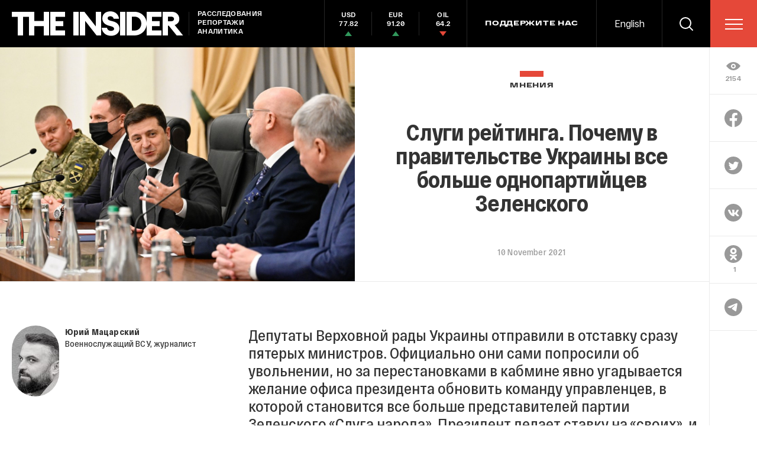

--- FILE ---
content_type: text/html; charset=utf-8
request_url: https://theins.ru/opinions/urii-matsarskii/246286
body_size: 68220
content:
<!doctype html>
<html lang="ru" itemscope="itemscope" itemtype="http://schema.org/WebSite">
	<head>
		<title>Слуги рейтинга. Почему в правительстве Украины все больше однопартийцев Зеленского</title>
<meta charset="UTF-8" />

<link rel="canonical" href="https://theins.ru/opinions/urii-matsarskii/246286">

<meta name="viewport" content="width=device-width, maximum-scale=1, initial-scale=1, user-scalable=no" />

<link rel="amphtml" href="https://theins.ru/amp/opinions/urii-matsarskii/246286">


<meta http-equiv="X-UA-Compatible" content="IE=edge,chrome=1" />
<meta name="theme-color" content="#ffffff" />

<meta name="robots" content="index,follow" />

<meta name="keywords" content="" />
<meta name="description" content="Депутаты Верховной рады Украины отправили в отставку сразу пятерых министров. Официально они сами попросили об увольнении, но за перестановками в кабмине явно угадывается желание офиса президента обновить команду управленцев, в которой становится все больше представителей партии Зеленского «Слуга народа». Президент делает ставку на «своих», и перед новыми министрами стоит задача, в том числе, остановить падение рейтинга Зеленского, считает Юрий Мацарский. " />

<meta itemprop="name" content="Слуги рейтинга. Почему в правительстве Украины все больше однопартийцев Зеленского" />
<meta itemprop="description" content="Депутаты Верховной рады Украины отправили в отставку сразу пятерых министров. Официально они сами попросили об увольнении, но за перестановками в кабмине явно угадывается желание офиса президента обновить команду управленцев, в которой становится все больше представителей партии Зеленского «Слуга народа». Президент делает ставку на «своих», и перед новыми министрами стоит задача, в том числе, остановить падение рейтинга Зеленского, считает Юрий Мацарский. " />
<meta itemprop="image" content="https://theins.ru/storage/post/246286/screen20211110-12287-opbmzi.png?1768971962" />

<meta name="mrc__share_title" content="Слуги рейтинга. Почему в правительстве Украины все больше однопартийцев Зеленского">

<meta name="twitter:card" content="summary_large_image" />
<meta name="twitter:site" content="" />
<meta name="twitter:creator" content="" />
<meta name="twitter:title" content="Слуги рейтинга. Почему в правительстве Украины все больше однопартийцев Зеленского" />
<meta name="twitter:description" content="Депутаты Верховной рады Украины отправили в отставку сразу пятерых министров. Официально они сами попросили об увольнении, но за перестановками в кабмине явно угадывается желание офиса президента обновить команду управленцев, в которой становится все больше представителей партии Зеленского «Слуга народа». Президент делает ставку на «своих», и перед новыми министрами стоит задача, в том числе, остановить падение рейтинга Зеленского, считает Юрий Мацарский. " />
<meta name="twitter:image" content="https://theins.ru/storage/post/246286/screen20211110-12287-opbmzi.png?1768971962" />

<meta property="og:title" content="Слуги рейтинга. Почему в правительстве Украины все больше однопартийцев Зеленского" />
<meta property="og:image" content="https://theins.ru/storage/post/246286/screen20211110-12287-opbmzi.png?1768971962" />
<meta property="og:type" content="website" />
<meta property="og:url" content="https://theins.ru/opinions/urii-matsarskii/246286" />
<meta property="og:description" content="Депутаты Верховной рады Украины отправили в отставку сразу пятерых министров. Официально они сами попросили об увольнении, но за перестановками в кабмине явно угадывается желание офиса президента обновить команду управленцев, в которой становится все больше представителей партии Зеленского «Слуга народа». Президент делает ставку на «своих», и перед новыми министрами стоит задача, в том числе, остановить падение рейтинга Зеленского, считает Юрий Мацарский. " />
<meta property="og:site_name" content="The Insider" />
<meta property="og:locale" content="ru" />

		<link rel="apple-touch-icon" sizes="57x57" href="/apple-icon-57x57.png?v=5314312">
<link rel="apple-touch-icon" sizes="60x60" href="/apple-icon-60x60.png?v=5314312">
<link rel="apple-touch-icon" sizes="72x72" href="/apple-icon-72x72.png?v=5314312">
<link rel="apple-touch-icon" sizes="76x76" href="/apple-icon-76x76.png?v=5314312">
<link rel="apple-touch-icon" sizes="114x114" href="/apple-icon-114x114.png?v=5314312">
<link rel="apple-touch-icon" sizes="120x120" href="/apple-icon-120x120.png?v=5314312">
<link rel="apple-touch-icon" sizes="144x144" href="/apple-icon-144x144.png?v=5314312">
<link rel="apple-touch-icon" sizes="152x152" href="/apple-icon-152x152.png?v=5314312">
<link rel="apple-touch-icon" sizes="180x180" href="/apple-icon-180x180.png?v=5314312">
<link rel="icon" type="image/png" sizes="192x192"  href="/android-icon-192x192.png?v=5314312">
<link rel="icon" type="image/png" sizes="36x36"  href="/android-icon-36x36.png?v=5314312">
<link rel="icon" type="image/png" sizes="48x48"  href="/android-icon-48x48.png?v=5314312">
<link rel="icon" type="image/png" sizes="72x72"  href="/android-icon-72x72.png?v=5314312">
<link rel="icon" type="image/png" sizes="96x96"  href="/android-icon-96x96.png?v=5314312">
<link rel="icon" type="image/png" sizes="144x144"  href="/android-icon-144x144.png?v=5314312">
<link rel="shortcut icon" href="/favicon.ico?v=5314312">
<link rel="icon" type="image/png" sizes="32x32" href="/favicon-32x32.png?v=5314312">
<link rel="icon" type="image/png" sizes="16x16" href="/favicon-16x16.png?v=5314312">
<link rel="icon" type="image/png" sizes="96x96" href="/favicon-96x96.png?v=5314312">
<link rel="icon" type="image/png" sizes="515x515" href="/favicon-515x515.png?v=5314312">
<link rel="mask-icon" href="/safari-pinned-tab.svg?v=5314312" color="#5bbad5">
<link rel="manifest" href="/manifest.json?v=5314312">
<meta name="msapplication-TileColor" content="#ffffff">
<meta name="msapplication-TileImage" content="/ms-icon-144x144.png?v=5314312">
<meta name="theme-color" content="#ffffff">

		
			<link rel="stylesheet" type="text/css" href="/public/assets/application-5eb9b851927570311e6d-app.optimize.css"/>
		
		
			<link rel="stylesheet" type="text/css" href="/public/assets/application-5eb9b851927570311e6d-styles.optimize.css"/>
 		
		<script type="text/javascript" src="/public/assets/modernizr.js" defer="defer"></script>

		<script type="text/javascript">
Array.prototype.includes||Object.defineProperty(Array.prototype,"includes",{value:function(r,e){if(null==this)throw new TypeError('"this" is null or not defined');var t=Object(this),n=t.length>>>0;if(0===n)return!1;var i,o,a=0|e,u=Math.max(0<=a?a:n-Math.abs(a),0);for(;u<n;){if((i=t[u])===(o=r)||"number"==typeof i&&"number"==typeof o&&isNaN(i)&&isNaN(o))return!0;u++}return!1}}); // eslint-disable-line
</script>
		<meta name="state" content="%7B%22main%22%3Anull%2C%22articles%22%3A%7B%22pending%22%3Afalse%2C%22entries%22%3A%7B%22246286%22%3A%7B%22title%22%3A%22%D0%A1%D0%BB%D1%83%D0%B3%D0%B8%20%D1%80%D0%B5%D0%B9%D1%82%D0%B8%D0%BD%D0%B3%D0%B0.%20%D0%9F%D0%BE%D1%87%D0%B5%D0%BC%D1%83%20%D0%B2%20%D0%BF%D1%80%D0%B0%D0%B2%D0%B8%D1%82%D0%B5%D0%BB%D1%8C%D1%81%D1%82%D0%B2%D0%B5%20%D0%A3%D0%BA%D1%80%D0%B0%D0%B8%D0%BD%D1%8B%20%D0%B2%D1%81%D0%B5%20%D0%B1%D0%BE%D0%BB%D1%8C%D1%88%D0%B5%20%D0%BE%D0%B4%D0%BD%D0%BE%D0%BF%D0%B0%D1%80%D1%82%D0%B8%D0%B9%D1%86%D0%B5%D0%B2%20%D0%97%D0%B5%D0%BB%D0%B5%D0%BD%D1%81%D0%BA%D0%BE%D0%B3%D0%BE%22%2C%22slug%22%3A%22246286%22%2C%22type%22%3A%22Post%3A%3AOpinion%22%2C%22rubrics%22%3A%5B%7B%22title%22%3A%22%D0%9C%D0%BD%D0%B5%D0%BD%D0%B8%D1%8F%22%2C%22slug%22%3A%22opinions%22%7D%5D%2C%22date_from%22%3A%222021-11-10T16%3A14%3A20.188%2B03%3A00%22%2C%22to_columnist%22%3Atrue%2C%22date_modified%22%3A%222021-11-10T16%3A14%3A21.966%2B03%3A00%22%2C%22id%22%3A246286%2C%22tags%22%3A%5B%5D%2C%22lead%22%3A%22%3Cp%3E%D0%94%D0%B5%D0%BF%D1%83%D1%82%D0%B0%D1%82%D1%8B%20%D0%92%D0%B5%D1%80%D1%85%D0%BE%D0%B2%D0%BD%D0%BE%D0%B9%20%D1%80%D0%B0%D0%B4%D1%8B%20%D0%A3%D0%BA%D1%80%D0%B0%D0%B8%D0%BD%D1%8B%20%D0%BE%D1%82%D0%BF%D1%80%D0%B0%D0%B2%D0%B8%D0%BB%D0%B8%20%D0%B2%20%D0%BE%D1%82%D1%81%D1%82%D0%B0%D0%B2%D0%BA%D1%83%20%D1%81%D1%80%D0%B0%D0%B7%D1%83%20%D0%BF%D1%8F%D1%82%D0%B5%D1%80%D1%8B%D1%85%20%D0%BC%D0%B8%D0%BD%D0%B8%D1%81%D1%82%D1%80%D0%BE%D0%B2.%20%D0%9E%D1%84%D0%B8%D1%86%D0%B8%D0%B0%D0%BB%D1%8C%D0%BD%D0%BE%20%D0%BE%D0%BD%D0%B8%20%D1%81%D0%B0%D0%BC%D0%B8%20%D0%BF%D0%BE%D0%BF%D1%80%D0%BE%D1%81%D0%B8%D0%BB%D0%B8%20%D0%BE%D0%B1%20%D1%83%D0%B2%D0%BE%D0%BB%D1%8C%D0%BD%D0%B5%D0%BD%D0%B8%D0%B8%2C%20%D0%BD%D0%BE%20%D0%B7%D0%B0%20%D0%BF%D0%B5%D1%80%D0%B5%D1%81%D1%82%D0%B0%D0%BD%D0%BE%D0%B2%D0%BA%D0%B0%D0%BC%D0%B8%20%D0%B2%20%D0%BA%D0%B0%D0%B1%D0%BC%D0%B8%D0%BD%D0%B5%20%D1%8F%D0%B2%D0%BD%D0%BE%20%D1%83%D0%B3%D0%B0%D0%B4%D1%8B%D0%B2%D0%B0%D0%B5%D1%82%D1%81%D1%8F%20%D0%B6%D0%B5%D0%BB%D0%B0%D0%BD%D0%B8%D0%B5%20%D0%BE%D1%84%D0%B8%D1%81%D0%B0%20%D0%BF%D1%80%D0%B5%D0%B7%D0%B8%D0%B4%D0%B5%D0%BD%D1%82%D0%B0%20%D0%BE%D0%B1%D0%BD%D0%BE%D0%B2%D0%B8%D1%82%D1%8C%20%D0%BA%D0%BE%D0%BC%D0%B0%D0%BD%D0%B4%D1%83%20%D1%83%D0%BF%D1%80%D0%B0%D0%B2%D0%BB%D0%B5%D0%BD%D1%86%D0%B5%D0%B2%2C%20%D0%B2%20%D0%BA%D0%BE%D1%82%D0%BE%D1%80%D0%BE%D0%B9%20%D1%81%D1%82%D0%B0%D0%BD%D0%BE%D0%B2%D0%B8%D1%82%D1%81%D1%8F%20%D0%B2%D1%81%D0%B5%20%D0%B1%D0%BE%D0%BB%D1%8C%D1%88%D0%B5%20%D0%BF%D1%80%D0%B5%D0%B4%D1%81%D1%82%D0%B0%D0%B2%D0%B8%D1%82%D0%B5%D0%BB%D0%B5%D0%B9%20%D0%BF%D0%B0%D1%80%D1%82%D0%B8%D0%B8%20%D0%97%D0%B5%D0%BB%D0%B5%D0%BD%D1%81%D0%BA%D0%BE%D0%B3%D0%BE%20%C2%AB%D0%A1%D0%BB%D1%83%D0%B3%D0%B0%20%D0%BD%D0%B0%D1%80%D0%BE%D0%B4%D0%B0%C2%BB.%20%D0%9F%D1%80%D0%B5%D0%B7%D0%B8%D0%B4%D0%B5%D0%BD%D1%82%20%D0%B4%D0%B5%D0%BB%D0%B0%D0%B5%D1%82%20%D1%81%D1%82%D0%B0%D0%B2%D0%BA%D1%83%20%D0%BD%D0%B0%20%C2%AB%D1%81%D0%B2%D0%BE%D0%B8%D1%85%C2%BB%2C%20%D0%B8%20%D0%BF%D0%B5%D1%80%D0%B5%D0%B4%20%D0%BD%D0%BE%D0%B2%D1%8B%D0%BC%D0%B8%20%D0%BC%D0%B8%D0%BD%D0%B8%D1%81%D1%82%D1%80%D0%B0%D0%BC%D0%B8%20%D1%81%D1%82%D0%BE%D0%B8%D1%82%20%D0%B7%D0%B0%D0%B4%D0%B0%D1%87%D0%B0%2C%20%D0%B2%20%D1%82%D0%BE%D0%BC%20%D1%87%D0%B8%D1%81%D0%BB%D0%B5%2C%20%D0%BE%D1%81%D1%82%D0%B0%D0%BD%D0%BE%D0%B2%D0%B8%D1%82%D1%8C%20%D0%BF%D0%B0%D0%B4%D0%B5%D0%BD%D0%B8%D0%B5%20%D1%80%D0%B5%D0%B9%D1%82%D0%B8%D0%BD%D0%B3%D0%B0%20%D0%97%D0%B5%D0%BB%D0%B5%D0%BD%D1%81%D0%BA%D0%BE%D0%B3%D0%BE%2C%20%D1%81%D1%87%D0%B8%D1%82%D0%B0%D0%B5%D1%82%20%D0%AE%D1%80%D0%B8%D0%B9%20%D0%9C%D0%B0%D1%86%D0%B0%D1%80%D1%81%D0%BA%D0%B8%D0%B9.%3Cbr%3E%3C%2Fp%3E%22%2C%22blocks%22%3A%5B%7B%22id%22%3A%22b03fb7ac-d55f-48e5-82f5-9b40b9e9cf91%22%2C%22kind%22%3A%22text%22%2C%22text%22%3A%22%3Cp%3E%D0%9D%D1%8B%D0%BD%D0%B5%D1%88%D0%BD%D0%B5%D0%B5%20%D0%BE%D0%B1%D0%BD%D0%BE%D0%B2%D0%BB%D0%B5%D0%BD%D0%B8%D0%B5%20%D0%BA%D0%B0%D0%B1%D0%BC%D0%B8%D0%BD%D0%B0%20%D0%B4%D0%B0%D0%BB%D0%B5%D0%BA%D0%BE%20%D0%BD%D0%B5%20%D0%BF%D0%B5%D1%80%D0%B2%D0%BE%D0%B5%20%D0%B7%D0%B0%20%D0%B4%D0%B2%D0%B0%20%D1%81%20%D0%BF%D0%BE%D0%BB%D0%BE%D0%B2%D0%B8%D0%BD%D0%BE%D0%B9%20%D0%B3%D0%BE%D0%B4%D0%B0%20%D0%BF%D1%80%D0%B5%D0%B7%D0%B8%D0%B4%D0%B5%D0%BD%D1%82%D1%81%D1%82%D0%B2%D0%B0%20%D0%97%D0%B5%D0%BB%D0%B5%D0%BD%D1%81%D0%BA%D0%BE%D0%B3%D0%BE.%20%D0%9E%D0%BD%20%D1%83%D0%B6%D0%B5%20%D0%BE%D1%82%D0%BF%D1%80%D0%B0%D0%B2%D0%BB%D1%8F%D0%BB%20%D0%BC%D0%B8%D0%BD%D0%B8%D1%81%D1%82%D1%80%D0%BE%D0%B2%20%D0%B2%20%D0%BE%D1%82%D1%81%D1%82%D0%B0%D0%B2%D0%BA%D1%83%20%D0%B8%20%D0%BF%D0%BE%20%D0%BE%D0%B4%D0%BD%D0%BE%D0%BC%D1%83%2C%20%D0%BA%D0%B0%D0%BA%20%D0%B2%20%D1%81%D0%BB%D1%83%D1%87%D0%B0%D0%B5%20%D1%81%20%D0%B1%D1%8B%D0%B2%D1%88%D0%B8%D0%BC%20%D0%B3%D0%BB%D0%B0%D0%B2%D0%BE%D0%B9%20%D0%9C%D0%92%D0%94%20%D0%90%D1%80%D1%81%D0%B5%D0%BD%D0%BE%D0%BC%20%D0%90%D0%B2%D0%B0%D0%BA%D0%BE%D0%B2%D1%8B%D0%BC%2C%20%D0%B8%20%D1%86%D0%B5%D0%BB%D1%8B%D0%BC%D0%B8%20%D0%B3%D1%80%D1%83%D0%BF%D0%BF%D0%B0%D0%BC%D0%B8.%20%D0%A2%D0%B0%D0%BA%20%D0%B1%D1%8B%D0%BB%D0%BE%2C%20%D0%BD%D0%B0%D0%BF%D1%80%D0%B8%D0%BC%D0%B5%D1%80%2C%20%D0%B2%20%D0%BC%D0%B0%D1%80%D1%82%D0%B5%202020%20%D0%B3%D0%BE%D0%B4%D0%B0%2C%20%D0%BA%D0%BE%D0%B3%D0%B4%D0%B0%20%D1%81%D0%B2%D0%BE%D0%B8%D1%85%20%D0%BF%D0%BE%D1%81%D1%82%D0%BE%D0%B2%20%D0%BB%D0%B8%D1%88%D0%B8%D0%BB%D1%81%D1%8F%20%D0%BF%D0%BE%D1%87%D1%82%D0%B8%20%D0%B2%D0%B5%D1%81%D1%8C%20%D0%BA%D0%B0%D0%B1%D0%BC%D0%B8%D0%BD%20%D0%B2%D0%BE%20%D0%B3%D0%BB%D0%B0%D0%B2%D0%B5%20%D1%81%20%D0%BF%D1%80%D0%B5%D0%BC%D1%8C%D0%B5%D1%80%D0%BE%D0%BC%20%D0%90%D0%BB%D0%B5%D0%BA%D1%81%D0%B5%D0%B5%D0%BC%20%D0%93%D0%BE%D0%BD%D1%87%D0%B0%D1%80%D1%83%D0%BA%D0%BE%D0%BC.%3C%2Fp%3E%3Cp%3E%D0%98%D0%B7%20%D0%BC%D0%B8%D0%BD%D0%B8%D1%81%D1%82%D1%80%D0%BE%D0%B2%20%D1%81%D0%B0%D0%BC%D0%BE%D0%B3%D0%BE%20%D0%BF%D0%B5%D1%80%D0%B2%D0%BE%D0%B3%D0%BE%20%D0%BF%D1%80%D0%B8%D0%B7%D1%8B%D0%B2%D0%B0%20%D0%97%D0%B5%D0%BB%D0%B5%D0%BD%D1%81%D0%BA%D0%BE%D0%B3%D0%BE%2C%20%D0%B8%D0%B7%20%D1%82%D0%B5%D1%85%2C%20%D0%BA%D1%82%D0%BE%20%D0%BF%D0%BE%D0%BF%D0%B0%D0%BB%20%D0%B2%20%D0%BA%D0%B0%D0%B1%D0%BC%D0%B8%D0%BD%20%D0%B2%D1%81%D0%BA%D0%BE%D1%80%D0%B5%20%D0%BF%D0%BE%D1%81%D0%BB%D0%B5%20%D1%81%D0%BC%D0%B5%D0%BD%D1%8B%20%D0%B2%D0%BB%D0%B0%D1%81%D1%82%D0%B8%20%D0%B2%20%D0%A3%D0%BA%D1%80%D0%B0%D0%B8%D0%BD%D0%B5%2C%20%D0%B2%20%D0%BF%D1%80%D0%B0%D0%B2%D0%B8%D1%82%D0%B5%D0%BB%D1%8C%D1%81%D1%82%D0%B2%D0%B5%20-%20%D0%B0%20%D1%82%D0%B0%D0%BC%20%D0%B1%D0%BE%D0%BB%D1%8C%D1%88%D0%B5%20%D0%B4%D0%B2%D0%B0%D0%B4%D1%86%D0%B0%D1%82%D0%B8%20%D0%BC%D0%B8%D0%BD%D0%B8%D1%81%D1%82%D0%B5%D1%80%D1%81%D0%BA%D0%B8%D1%85%20%D0%B4%D0%BE%D0%BB%D0%B6%D0%BD%D0%BE%D1%81%D1%82%D0%B5%D0%B9%20-%20%D1%81%D0%B5%D0%B9%D1%87%D0%B0%D1%81%20%D0%BE%D1%81%D1%82%D0%B0%D0%BB%D0%BE%D1%81%D1%8C%20%D0%B2%D1%81%D0%B5%D0%B3%D0%BE%20%D1%82%D1%80%D0%BE%D0%B5.%20%D0%AD%D1%82%D0%BE%20%D0%B2%D0%B8%D1%86%D0%B5-%D0%BF%D1%80%D0%B5%D0%BC%D1%8C%D0%B5%D1%80%20%D0%92%D0%BB%D0%B0%D0%B4%D0%B8%D0%BC%D0%B8%D1%80%20%D0%A4%D0%B5%D0%B4%D0%BE%D1%80%D0%BE%D0%B2%2C%20%D0%B3%D0%BB%D0%B0%D0%B2%D0%B0%20%D0%BC%D0%B8%D0%BD%D0%B8%D1%81%D1%82%D0%B5%D1%80%D1%81%D1%82%D0%B2%D0%B0%20%D1%8E%D1%81%D1%82%D0%B8%D1%86%D0%B8%D0%B8%20%D0%94%D0%B5%D0%BD%D0%B8%D1%81%20%D0%9C%D0%B0%D0%BB%D1%8E%D1%81%D1%8C%D0%BA%D0%B0%20%D0%B8%20%D0%94%D0%BC%D0%B8%D1%82%D1%80%D0%B8%D0%B9%20%D0%9A%D1%83%D0%BB%D0%B5%D0%B1%D0%B0%2C%20%D0%BA%D0%BE%D1%82%D0%BE%D1%80%D1%8B%D0%B9%20%D1%81%D0%B5%D0%B9%D1%87%D0%B0%D1%81%20%D0%B2%D0%BE%D0%B7%D0%B3%D0%BB%D0%B0%D0%B2%D0%BB%D1%8F%D0%B5%D1%82%20%D0%9C%D0%98%D0%94%2C%20%D0%B0%20%D0%B2%20%D0%BA%D0%B0%D0%B1%D0%B8%D0%BD%D0%B5%D1%82%D0%B5%20%D0%93%D0%BE%D0%BD%D1%87%D0%B0%D1%80%D1%83%D0%BA%D0%B0%20%D0%BE%D1%82%D0%B2%D0%B5%D1%87%D0%B0%D0%BB%20%D0%B2%20%D1%80%D0%B0%D0%BD%D0%B3%D0%B5%20%D0%B2%D0%B8%D1%86%D0%B5-%D0%BF%D1%80%D0%B5%D0%BC%D1%8C%D0%B5%D1%80%D0%B0%20%D0%B7%D0%B0%20%D0%B5%D0%B2%D1%80%D0%BE%D0%BF%D0%B5%D0%B9%D1%81%D0%BA%D1%83%D1%8E%20%D0%B8%D0%BD%D1%82%D0%B5%D0%B3%D1%80%D0%B0%D1%86%D0%B8%D1%8E.%3C%2Fp%3E%3Cp%3E%D0%9F%D0%BE%D1%85%D0%BE%D0%B6%D0%B5%2C%20%D0%92%D0%BB%D0%B0%D0%B4%D0%B8%D0%BC%D0%B8%D1%80%20%D0%97%D0%B5%D0%BB%D0%B5%D0%BD%D1%81%D0%BA%D0%B8%D0%B9%20%D0%B8%D1%89%D0%B5%D1%82%20%D0%BE%D0%BF%D1%82%D0%B8%D0%BC%D0%B0%D0%BB%D1%8C%D0%BD%D1%8B%D0%B9%20%D1%81%D0%BE%D1%81%D1%82%D0%B0%D0%B2%20%D0%BA%D0%B0%D0%B1%D0%BC%D0%B8%D0%BD%D0%B0%20%D0%B8%20%D0%B1%D0%B5%D0%B7%20%D0%B7%D0%B0%D0%BC%D0%B5%D1%82%D0%BD%D1%8B%D1%85%20%D0%BA%D0%BE%D0%BB%D0%B5%D0%B1%D0%B0%D0%BD%D0%B8%D0%B9%20%D0%BF%D1%80%D0%BE%D1%89%D0%B0%D0%B5%D1%82%D1%81%D1%8F%20%D1%81%20%D1%82%D0%B5%D0%BC%D0%B8%2C%20%D0%BA%D0%BE%D0%B3%D0%BE%20%D1%81%D1%87%D0%B8%D1%82%D0%B0%D0%B5%D1%82%20%D0%BD%D0%B5%D0%B4%D0%BE%D1%81%D1%82%D0%B0%D1%82%D0%BE%D1%87%D0%BD%D0%BE%20%D0%BA%D0%BE%D0%BC%D0%BF%D0%B5%D1%82%D0%B5%D0%BD%D1%82%D0%BD%D1%8B%D0%BC%20%D0%B8%D0%BB%D0%B8%20%D0%B8%D0%B7%D0%BB%D0%B8%D1%88%D0%BD%D0%B5%20%D1%81%D0%B0%D0%BC%D0%BE%D1%81%D1%82%D0%BE%D1%8F%D1%82%D0%B5%D0%BB%D1%8C%D0%BD%D1%8B%D0%BC.%20%D0%9F%D1%80%D0%B8%D1%88%D0%B5%D0%B4%D1%88%D0%B8%D0%B9%20%D0%B2%20%D0%BF%D0%BE%D0%BB%D0%B8%D1%82%D0%B8%D0%BA%D1%83%20%D0%B8%D0%B7%20%D1%88%D0%BE%D1%83-%D0%B1%D0%B8%D0%B7%D0%BD%D0%B5%D1%81%D0%B0%20%D0%B8%20%D0%BD%D0%B5%20%D0%B8%D0%BC%D0%B5%D0%B2%D1%88%D0%B8%D0%B9%20%D0%BA%D0%BE%D0%BC%D0%B0%D0%BD%D0%B4%D1%8B%20%D1%81%D0%BF%D0%B5%D1%86%D0%B8%D0%B0%D0%BB%D0%B8%D1%81%D1%82%D0%BE%D0%B2%2C%20%D0%B3%D0%BE%D1%82%D0%BE%D0%B2%D1%8B%D1%85%20%D0%B2%D0%B7%D1%8F%D1%82%D1%8C%20%D0%BD%D0%B0%20%D1%81%D0%B5%D0%B1%D1%8F%20%D1%83%D0%BF%D1%80%D0%B0%D0%B2%D0%BB%D0%B5%D0%BD%D0%B8%D0%B5%20%D0%B3%D0%BE%D1%81%D1%83%D0%B4%D0%B0%D1%80%D1%81%D1%82%D0%B2%D0%BE%D0%BC%2C%20%D0%BE%D0%BD%20%D1%86%D0%B5%D0%BB%D1%8B%D0%BC%D0%B8%20%D0%BF%D0%B0%D1%87%D0%BA%D0%B0%D0%BC%D0%B8%20%D0%BE%D1%82%D0%BF%D1%80%D0%B0%D0%B2%D0%BB%D1%8F%D0%B5%D1%82%20%D1%87%D0%B8%D0%BD%D0%BE%D0%B2%D0%BD%D0%B8%D0%BA%D0%BE%D0%B2%20%D0%B2%20%D0%BE%D1%82%D1%81%D1%82%D0%B0%D0%B2%D0%BA%D1%83%20%D0%B8%20%D1%82%D0%B0%D0%BA%D0%B6%D0%B5%20%D0%BF%D0%B0%D1%87%D0%BA%D0%B0%D0%BC%D0%B8%20%D0%BD%D0%B0%D0%B7%D0%BD%D0%B0%D1%87%D0%B0%D0%B5%D1%82%20%D0%BD%D0%BE%D0%B2%D1%8B%D1%85%2C%20%D0%B5%D1%81%D0%BB%D0%B8%20%D1%82%D0%B5%20%D0%BD%D0%B5%20%D0%BE%D0%BF%D1%80%D0%B0%D0%B2%D0%B4%D0%B0%D0%BB%D0%B8%20%D0%B5%D0%B3%D0%BE%20%D0%BE%D0%B6%D0%B8%D0%B4%D0%B0%D0%BD%D0%B8%D0%B9.%3C%2Fp%3E%3Cp%3E%D0%A1%D0%B5%D0%B9%D1%87%D0%B0%D1%81%20%D0%B2%20%D1%8D%D1%82%D0%B8%D1%85%20%D0%BE%D1%82%D1%81%D1%82%D0%B0%D0%B2%D0%BA%D0%B0%D1%85%20%D0%B8%20%D0%BD%D0%B0%D0%B7%D0%BD%D0%B0%D1%87%D0%B5%D0%BD%D0%B8%D1%8F%D1%85%20%D0%BC%D0%BE%D0%B6%D0%BD%D0%BE%20%D1%83%D0%B2%D0%B8%D0%B4%D0%B5%D1%82%D1%8C%20%D0%BE%D0%BF%D1%80%D0%B5%D0%B4%D0%B5%D0%BB%D0%B5%D0%BD%D0%BD%D1%83%D1%8E%20%D0%BB%D0%BE%D0%B3%D0%B8%D0%BA%D1%83.%20%D0%9E%D1%87%D0%B5%D0%B2%D0%B8%D0%B4%D0%BD%D0%BE%2C%20%D1%87%D1%82%D0%BE%20%D0%B2%D1%81%D0%B5%D0%B3%D0%B4%D0%B0%20%D0%BD%D0%B0%D1%85%D0%BE%D0%B4%D1%8F%D1%89%D0%B8%D0%B9%D1%81%D1%8F%20%D0%B2%20%D1%82%D0%B5%D0%BD%D0%B8%20%D0%BE%D1%84%D0%B8%D1%81%D0%B0%20%D0%BF%D1%80%D0%B5%D0%B7%D0%B8%D0%B4%D0%B5%D0%BD%D1%82%D0%B0%20%D0%B8%20%D0%BF%D0%BE%D0%B4%D1%87%D0%B5%D1%80%D0%BA%D0%BD%D1%83%D1%82%D0%BE%20%D0%BD%D0%B5%D0%B0%D0%BC%D0%B1%D0%B8%D1%86%D0%B8%D0%BE%D0%B7%D0%BD%D1%8B%D0%B9%20%D0%BF%D1%80%D0%B5%D0%BC%D1%8C%D0%B5%D1%80%20%D0%94%D0%B5%D0%BD%D0%B8%D1%81%20%D0%A8%D0%BC%D1%8B%D0%B3%D0%B0%D0%BB%D1%8C%20%D1%83%D1%81%D1%82%D1%80%D0%B0%D0%B8%D0%B2%D0%B0%D0%B5%D1%82%20%D0%92%D0%BB%D0%B0%D0%B4%D0%B8%D0%BC%D0%B8%D1%80%D0%B0%20%D0%97%D0%B5%D0%BB%D0%B5%D0%BD%D1%81%D0%BA%D0%BE%D0%B3%D0%BE%20%D0%BA%D1%83%D0%B4%D0%B0%20%D0%B1%D0%BE%D0%BB%D1%8C%D1%88%D0%B5%2C%20%D1%87%D0%B5%D0%BC%20%D1%8F%D1%80%D0%BA%D0%B8%D0%B9%20%D0%B8%20%D0%B4%D0%BE%D0%B2%D0%BE%D0%BB%D1%8C%D0%BD%D0%BE%20%D0%B5%D1%80%D1%88%D0%B8%D1%81%D1%82%D1%8B%D0%B9%20%D0%90%D0%BB%D0%B5%D0%BA%D1%81%D0%B5%D0%B9%20%D0%93%D0%BE%D0%BD%D1%87%D0%B0%D1%80%D1%83%D0%BA.%20%D0%98%D0%B7%20%D0%BF%D0%BE%D1%81%D0%BB%D0%B5%D0%B4%D0%BD%D0%B5%D0%B3%D0%BE%20%D0%B8%20%D0%B5%D0%B3%D0%BE%20%D0%BA%D0%BE%D0%BC%D0%B0%D0%BD%D0%B4%D1%8B%20%D0%B2%D0%BE%20%D0%BC%D0%BD%D0%BE%D0%B3%D0%BE%D0%BC%20%D1%81%D0%B4%D0%B5%D0%BB%D0%B0%D0%BB%D0%B8%20%D0%BA%D0%BE%D0%B7%D0%BB%D0%BE%D0%B2%20%D0%BE%D1%82%D0%BF%D1%83%D1%89%D0%B5%D0%BD%D0%B8%D1%8F%2C%20%D1%83%D0%B2%D0%BE%D0%BB%D0%B8%D0%B2%20%D1%80%D0%B0%D0%B4%D0%B8%20%D1%81%D0%BF%D0%B0%D1%81%D0%B5%D0%BD%D0%B8%D1%8F%20%D0%BD%D0%B5%D0%BC%D0%BD%D0%BE%D0%B3%D0%BE%20%D0%BF%D0%BE%D1%88%D0%B0%D1%82%D0%BD%D1%83%D0%B2%D1%88%D0%B8%D1%85%D1%81%D1%8F%20%D1%80%D0%B5%D0%B9%D1%82%D0%B8%D0%BD%D0%B3%D0%BE%D0%B2%20%D0%B2%D0%BB%D0%B0%D1%81%D1%82%D0%B8.%20%D0%90%20%D0%B2%D0%BE%D1%82%20%D0%BD%D0%B0%D1%88%D0%B5%D0%B4%D1%88%D0%B5%D0%B3%D0%BE%20%D0%BF%D0%BE%D0%B4%D1%85%D0%BE%D0%B4%D1%8B%20%D0%BA%20%D0%BD%D0%B0%D1%87%D0%B0%D0%BB%D1%8C%D1%81%D1%82%D0%B2%D1%83%20%D0%B8%20%D0%B2%20%D1%86%D0%B5%D0%BB%D0%BE%D0%BC%20%D0%BC%D0%B0%D0%BB%D0%BE%D0%B7%D0%B0%D0%BC%D0%B5%D1%82%D0%BD%D0%BE%D0%B3%D0%BE%20%D0%A8%D0%BC%D1%8B%D0%B3%D0%B0%D0%BB%D1%8F%2C%20%D0%BD%D0%B5%D1%81%D0%BC%D0%BE%D1%82%D1%80%D1%8F%20%D0%BD%D0%B0%20%D1%82%D0%BE%2C%20%D1%87%D1%82%D0%BE%20%D1%80%D0%B5%D0%B9%D1%82%D0%B8%D0%BD%D0%B3%D0%B8%20%D1%81%20%D0%B2%D0%B5%D1%81%D0%BD%D1%8B%20%D0%BF%D1%80%D0%BE%D1%88%D0%BB%D0%BE%D0%B3%D0%BE%20%D0%B3%D0%BE%D0%B4%D0%B0%20%D1%80%D0%B0%D1%81%D1%82%D0%B8%20%D1%82%D0%B0%D0%BA%20%D0%B8%20%D0%BD%D0%B5%20%D0%BD%D0%B0%D1%87%D0%B0%D0%BB%D0%B8%2C%20%D0%BD%D0%B0%20%D0%B2%D1%8B%D1%85%D0%BE%D0%B4%20%D0%BD%D0%B5%20%D0%BF%D1%80%D0%BE%D1%81%D1%8F%D1%82.%26nbsp%3B%3C%2Fp%3E%3Cp%3E%D0%9A%D1%80%D0%BE%D0%BC%D0%B5%20%D1%82%D0%BE%D0%B3%D0%BE%2C%20%D1%81%20%D0%BA%D0%B0%D0%B6%D0%B4%D0%BE%D0%B9%20%C2%AB%D0%BF%D0%B0%D0%BA%D0%B5%D1%82%D0%BD%D0%BE%D0%B9%C2%BB%20%D1%81%D0%BC%D0%B5%D0%BD%D0%BE%D0%B9%20%D0%BC%D0%B8%D0%BD%D0%B8%D1%81%D1%82%D1%80%D0%BE%D0%B2%20%D0%B2%20%D0%BF%D1%80%D0%B0%D0%B2%D0%B8%D1%82%D0%B5%D0%BB%D1%8C%D1%81%D1%82%D0%B2%D0%B5%20%D1%83%D0%B2%D0%B5%D0%BB%D0%B8%D1%87%D0%B8%D0%B2%D0%B0%D0%B5%D1%82%D1%81%D1%8F%20%D0%B8%20%D1%87%D0%B8%D1%81%D0%BB%D0%BE%20%D1%87%D0%BB%D0%B5%D0%BD%D0%BE%D0%B2%20%D0%BF%D1%80%D0%B5%D0%B7%D0%B8%D0%B4%D0%B5%D0%BD%D1%82%D1%81%D0%BA%D0%BE%D0%B9%20%D0%BF%D0%B0%D1%80%D1%82%D0%B8%D0%B8%20%C2%AB%D0%A1%D0%BB%D1%83%D0%B3%D0%B0%20%D0%BD%D0%B0%D1%80%D0%BE%D0%B4%D0%B0%C2%BB.%20%D0%95%D1%81%D0%BB%D0%B8%20%D0%B2%20%D0%BA%D0%B0%D0%B1%D0%BC%D0%B8%D0%BD%D0%B5%20%D0%93%D0%BE%D0%BD%D1%87%D0%B0%D1%80%D1%83%D0%BA%D0%B0%20%C2%AB%D1%81%D0%BB%D1%83%D0%B3%C2%BB%20%D0%B1%D1%8B%D0%BB%D0%BE%20%D0%B2%D1%81%D0%B5%D0%B3%D0%BE%20%D0%BF%D1%8F%D1%82%D0%B5%D1%80%D0%BE%2C%20%D1%82%D0%BE%20%D1%83%20%D0%A8%D0%BC%D1%8B%D0%B3%D0%B0%D0%BB%D1%8F%20%D0%BF%D0%BE%D1%81%D0%BB%D0%B5%20%D0%BD%D0%B5%D0%B4%D0%B0%D0%B2%D0%BD%D0%B5%D0%B3%D0%BE%20%D0%BE%D0%B1%D0%BD%D0%BE%D0%B2%D0%BB%D0%B5%D0%BD%D0%B8%D1%8F%20%D1%81%D0%BE%D1%81%D1%82%D0%B0%D0%B2%D0%B0%20%D0%BF%D1%80%D0%B0%D0%B2%D0%B8%D1%82%D0%B5%D0%BB%D1%8C%D1%81%D1%82%D0%B2%D0%B0%20%D0%B8%D1%85%20%D1%83%D0%B6%D0%B5%20%D0%B2%D0%BE%D1%81%D0%B5%D0%BC%D1%8C%20%D1%87%D0%B5%D0%BB%D0%BE%D0%B2%D0%B5%D0%BA.%20%D0%9A%D0%B0%D0%B1%D0%B8%D0%BD%D0%B5%D1%82%20%D0%B5%D1%89%D0%B5%20%D0%B2%D0%BE%20%D0%BC%D0%BD%D0%BE%D0%B3%D0%BE%D0%BC%20%D0%BE%D1%81%D1%82%D0%B0%D0%B5%D1%82%D1%81%D1%8F%20%D0%B1%D0%B5%D1%81%D0%BF%D0%B0%D1%80%D1%82%D0%B8%D0%B9%D0%BD%D1%8B%D0%BC%2C%20%D0%BD%D0%BE%20%D0%B2%D1%81%D0%B5%20%D0%B7%D0%B0%D0%BC%D0%B5%D1%82%D0%BD%D0%B5%D0%B5%20%D0%BE%D0%BA%D1%80%D0%B0%D1%88%D0%B8%D0%B2%D0%B0%D0%B5%D1%82%D1%81%D1%8F%20%D0%B2%20%D0%B7%D0%B5%D0%BB%D0%B5%D0%BD%D1%8B%D0%B9%20%D1%86%D0%B2%D0%B5%D1%82%20%D0%BF%D1%80%D0%B5%D0%B7%D0%B8%D0%B4%D0%B5%D0%BD%D1%82%D1%81%D0%BA%D0%BE%D0%B9%20%D0%BF%D0%B0%D1%80%D1%82%D0%B8%D0%B8.%20%D0%AD%D1%82%D0%BE%20%D0%B2%D1%80%D1%8F%D0%B4%20%D0%BB%D0%B8%20%D1%81%D0%BB%D1%83%D1%87%D0%B0%D0%B9%D0%BD%D0%BE%D1%81%D1%82%D1%8C.%20%D0%A1%D0%BA%D0%BE%D1%80%D0%B5%D0%B5%2C%20%D0%BF%D1%80%D0%B5%D0%B7%D0%B8%D0%B4%D0%B5%D0%BD%D1%82%20%D0%A3%D0%BA%D1%80%D0%B0%D0%B8%D0%BD%D1%8B%20%D1%82%D0%B0%D0%BA%D0%B8%D0%BC%20%D0%BE%D0%B1%D1%80%D0%B0%D0%B7%D0%BE%D0%BC%2C%20%D0%B2%D0%BE-%D0%BF%D0%B5%D1%80%D0%B2%D1%8B%D1%85%2C%20%D0%B4%D0%B5%D0%BC%D0%BE%D0%BD%D1%81%D1%82%D1%80%D0%B8%D1%80%D1%83%D0%B5%D1%82%2C%20%D1%87%D1%82%D0%BE%20%D0%BE%D0%B1%D0%B5%D1%89%D0%B0%D0%BD%D0%BD%D1%8B%D0%B9%20%D0%B8%D0%BC%20%D0%BD%D0%B0%D0%BA%D0%B0%D0%BD%D1%83%D0%BD%D0%B5%20%D0%B8%D0%B7%D0%B1%D1%80%D0%B0%D0%BD%D0%B8%D1%8F%20%D1%81%D0%BE%D1%86%D0%B8%D0%B0%D0%BB%D1%8C%D0%BD%D1%8B%D0%B9%20%D0%BB%D0%B8%D1%84%D1%82%2C%20%D0%BA%D0%BE%D1%82%D0%BE%D1%80%D1%8B%D0%BC%20%D0%B4%D0%BE%D0%BB%D0%B6%D0%BD%D0%B0%20%D0%B1%D1%8B%D0%BB%D0%B0%20%D1%81%D1%82%D0%B0%D1%82%D1%8C%20%D0%BF%D0%B0%D1%80%D1%82%D0%B8%D1%8F%20%C2%AB%D0%A1%D0%BB%D1%83%D0%B3%D0%B0%20%D0%BD%D0%B0%D1%80%D0%BE%D0%B4%D0%B0%C2%BB%2C%20%D1%80%D0%B0%D0%B1%D0%BE%D1%82%D0%B0%D0%B5%D1%82%2C%20%D0%B8%20%D1%81%D0%BE%D0%B7%D0%B4%D0%B0%D0%BD%D0%BD%D0%B0%D1%8F%20%D0%B8%D0%BC%20%D0%BF%D0%BE%D0%BB%D0%B8%D1%82%D0%B8%D1%87%D0%B5%D1%81%D0%BA%D0%B0%D1%8F%20%D1%81%D0%B8%D0%BB%D0%B0%20%D0%B4%D0%B5%D0%B9%D1%81%D1%82%D0%B2%D0%B8%D1%82%D0%B5%D0%BB%D1%8C%D0%BD%D0%BE%20%D1%81%D1%82%D0%B0%D0%BD%D0%BE%D0%B2%D0%B8%D1%82%D1%81%D1%8F%20%D0%BA%D0%B0%D0%B4%D1%80%D0%BE%D0%B2%D1%8B%D0%BC%20%D1%80%D0%B5%D0%B7%D0%B5%D1%80%D0%B2%D0%BE%D0%BC%20%D0%B3%D0%BB%D0%B0%D0%B2%D1%8B%20%D0%B3%D0%BE%D1%81%D1%83%D0%B4%D0%B0%D1%80%D1%81%D1%82%D0%B2%D0%B0.%20%D0%90%20%D0%B2%D0%BE-%D0%B2%D1%82%D0%BE%D1%80%D1%8B%D1%85%2C%20%D0%BE%D1%82%D0%B1%D0%B8%D1%80%D0%B0%D0%B5%D1%82%20%D0%B2%20%D0%BF%D1%80%D0%B0%D0%B2%D0%B8%D1%82%D0%B5%D0%BB%D1%8C%D1%81%D1%82%D0%B2%D0%BE%20%D0%B8%D0%B7%20%D1%87%D0%B8%D1%81%D0%BB%D0%B0%20%C2%AB%D1%81%D0%BB%D1%83%D0%B3%C2%BB%20%D1%82%D0%B5%D1%85%2C%20%D0%BA%D1%82%D0%BE%20%D0%B2%D1%81%D0%B5%D0%B3%D0%B4%D0%B0%20%D0%B8%20%D0%B2%D0%BE%20%D0%B2%D1%81%D0%B5%D0%BC%20%D0%BE%D1%80%D0%B8%D0%B5%D0%BD%D1%82%D0%B8%D1%80%D0%BE%D0%B2%D0%B0%D0%BD%20%D0%BD%D0%B0%20%D0%BF%D1%80%D0%B5%D0%B7%D0%B8%D0%B4%D0%B5%D0%BD%D1%82%D0%B0%20%D0%B8%20%D0%B1%D1%83%D0%B4%D0%B5%D1%82%20%D0%B2%D1%8B%D0%BF%D0%BE%D0%BB%D0%BD%D1%8F%D1%82%D1%8C%20%D0%B5%D0%B3%D0%BE%20%D1%80%D0%B0%D1%81%D0%BF%D0%BE%D1%80%D1%8F%D0%B6%D0%B5%D0%BD%D0%B8%D1%8F%20%D0%B1%D0%B5%D0%B7%20%D0%BE%D0%B3%D0%BB%D1%8F%D0%B4%D0%BA%D0%B8%20%D0%BD%D0%B0%20%D0%B4%D1%80%D1%83%D0%B3%D0%B8%D1%85%20%D0%BF%D0%BE%D0%BB%D0%B8%D1%82%D0%B8%D0%BA%D0%BE%D0%B2%20%D0%B8%D0%BB%D0%B8%20%D0%BE%D0%BB%D0%B8%D0%B3%D0%B0%D1%80%D1%85%D0%BE%D0%B2.%3C%2Fp%3E%3Cp%3E%D0%9D%D0%BE%D0%B2%D1%8B%D0%B9%20%D0%BC%D0%B8%D0%BD%D0%B8%D1%81%D1%82%D1%80%20%D1%80%D0%B5%D0%B8%D0%BD%D1%82%D0%B5%D0%B3%D1%80%D0%B0%D1%86%D0%B8%D0%B8%20%D0%B2%D1%80%D0%B5%D0%BC%D0%B5%D0%BD%D0%BD%D0%BE%20%D0%BE%D0%BA%D0%BA%D1%83%D0%BF%D0%B8%D1%80%D0%BE%D0%B2%D0%B0%D0%BD%D0%BD%D1%8B%D1%85%20%D1%82%D0%B5%D1%80%D1%80%D0%B8%D1%82%D0%BE%D1%80%D0%B8%D0%B9%20%D0%98%D1%80%D0%B8%D0%BD%D0%B0%20%D0%92%D0%B5%D1%80%D0%B5%D1%89%D1%83%D0%BA%20-%20%D1%8F%D1%80%D1%87%D0%B0%D0%B9%D1%88%D0%B8%D0%B9%20%D0%BF%D1%80%D0%B8%D0%BC%D0%B5%D1%80%20%D1%82%D0%B0%D0%BA%D0%BE%D0%B3%D0%BE%20%D1%81%D1%82%D0%BE%D0%BF%D1%80%D0%BE%D1%86%D0%B5%D0%BD%D1%82%D0%BD%D0%BE%20%D0%BF%D1%80%D0%B5%D0%B7%D0%B8%D0%B4%D0%B5%D0%BD%D1%82%D1%81%D0%BA%D0%BE%D0%B3%D0%BE%20%D1%87%D0%B5%D0%BB%D0%BE%D0%B2%D0%B5%D0%BA%D0%B0.%20%D0%91%D1%8B%D0%B2%D1%88%D0%B0%D1%8F%20%D0%B3%D0%BB%D0%B0%D0%B2%D0%B0%20%D0%B3%D0%BE%D1%80%D0%BE%D0%B4%D1%81%D0%BA%D0%BE%D0%B9%20%D0%B0%D0%B4%D0%BC%D0%B8%D0%BD%D0%B8%D1%81%D1%82%D1%80%D0%B0%D1%86%D0%B8%D0%B8%20%D0%A0%D0%B0%D0%B2%D1%8B-%D0%A0%D1%83%D1%81%D1%81%D0%BA%D0%BE%D0%B9%20%D0%B2%D0%BE%20%D0%9B%D1%8C%D0%B2%D0%BE%D0%B2%D1%81%D0%BA%D0%BE%D0%B9%20%D0%BE%D0%B1%D0%BB%D0%B0%D1%81%D1%82%D0%B8%2C%20%D0%92%D0%B5%D1%80%D0%B5%D1%89%D1%83%D0%BA%20%D0%B2%202019%20%D0%B3%D0%BE%D0%B4%D1%83%20%D0%BF%D1%80%D0%BE%D1%88%D0%BB%D0%B0%20%D0%B2%20%D0%A0%D0%B0%D0%B4%D1%83%20%D0%BA%D0%B0%D0%BA%20%D0%BA%D0%B0%D0%BD%D0%B4%D0%B8%D0%B4%D0%B0%D1%82%20%D0%BE%D1%82%20%C2%AB%D0%A1%D0%BB%D1%83%D0%B3%D0%B8%20%D0%BD%D0%B0%D1%80%D0%BE%D0%B4%D0%B0%C2%BB%20%D0%B8%20%D0%BF%D1%80%D0%B8%D0%BB%D0%B5%D0%B6%D0%BD%D0%BE%20%D0%BF%D0%BE%D0%B4%D0%B4%D0%B5%D1%80%D0%B6%D0%B8%D0%B2%D0%B0%D0%BB%D0%B0%20%D0%B2%D1%81%D0%B5%20%D0%BF%D1%80%D0%B5%D0%B7%D0%B8%D0%B4%D0%B5%D0%BD%D1%82%D1%81%D0%BA%D0%B8%D0%B5%20%D0%B7%D0%B0%D0%BA%D0%BE%D0%BD%D0%BE%D0%BF%D1%80%D0%BE%D0%B5%D0%BA%D1%82%D1%8B%20%D0%B8%20%D0%B8%D0%BD%D0%B8%D1%86%D0%B8%D0%B0%D1%82%D0%B8%D0%B2%D1%8B.%20%D0%95%D1%81%D1%82%D1%8C%20%D1%83%20%D0%98%D1%80%D0%B8%D0%BD%D1%8B%20%D0%92%D0%B5%D1%80%D0%B5%D1%89%D1%83%D0%BA%20%D0%B8%20%D0%BE%D1%82%D0%B4%D0%B5%D0%BB%D1%8C%D0%BD%D0%B0%D1%8F%20%D0%B7%D0%B0%D1%81%D0%BB%D1%83%D0%B3%D0%B0%20%D0%BF%D0%B5%D1%80%D0%B5%D0%B4%20%D0%97%D0%B5%D0%BB%D0%B5%D0%BD%D1%81%D0%BA%D0%B8%D0%BC.%20%D0%9E%D0%BD%D0%B0%20%D1%81%D0%BE%D0%B3%D0%BB%D0%B0%D1%81%D0%B8%D0%BB%D0%B0%D1%81%D1%8C%20%D0%B2%D1%8B%D0%B4%D0%B2%D0%B8%D0%B3%D0%B0%D1%82%D1%8C%D1%81%D1%8F%20%D0%BD%D0%B0%20%D0%B3%D0%B0%D1%80%D0%B0%D0%BD%D1%82%D0%B8%D1%80%D0%BE%D0%B2%D0%B0%D0%BD%D0%BD%D0%BE%20%D0%BF%D1%80%D0%BE%D0%B2%D0%B0%D0%BB%D1%8C%D0%BD%D1%8B%D0%B5%20%D0%B4%D0%BB%D1%8F%20%C2%AB%D1%81%D0%BB%D1%83%D0%B3%C2%BB%20%D0%B2%D1%8B%D0%B1%D0%BE%D1%80%D1%8B%20%D0%BC%D1%8D%D1%80%D0%B0%20%D0%9A%D0%B8%D0%B5%D0%B2%D0%B0%20%D0%B2%202020%20%D0%B3%D0%BE%D0%B4%D1%83%20%D0%B8%20%D0%BF%D0%BE%D0%BB%D1%83%D1%87%D0%B8%D0%BB%D0%B0%20%D0%BE%D0%BA%D0%BE%D0%BB%D0%BE%205%2C5%25%20%D0%B3%D0%BE%D0%BB%D0%BE%D1%81%D0%BE%D0%B2%20-%20%D0%B2%D0%B4%D0%B5%D1%81%D1%8F%D1%82%D0%B5%D1%80%D0%BE%20%D0%BC%D0%B5%D0%BD%D1%8C%D1%88%D0%B5%2C%20%D1%87%D0%B5%D0%BC%20%D1%83%20%D0%BF%D0%B5%D1%80%D0%B5%D0%B8%D0%B7%D0%B1%D1%80%D0%B0%D0%BD%D0%BD%D0%BE%D0%B3%D0%BE%20%D0%BD%D0%B0%20%D0%BF%D0%BE%D1%81%D1%82%20%D1%81%D1%82%D0%BE%D0%BB%D0%B8%D1%87%D0%BD%D0%BE%D0%B3%D0%BE%20%D0%B3%D0%BE%D0%BB%D0%BE%D0%B2%D1%8B%20%D0%92%D0%B8%D1%82%D0%B0%D0%BB%D0%B8%D1%8F%20%D0%9A%D0%BB%D0%B8%D1%87%D0%BA%D0%BE.%20%D0%9D%D0%B0%20%D1%82%D0%B5%D1%85%20%D0%B2%D1%8B%D0%B1%D0%BE%D1%80%D0%B0%D1%85%20%D0%92%D0%B5%D1%80%D0%B5%D1%89%D1%83%D0%BA%20%D0%BD%D0%B5%20%D1%81%D0%BC%D0%BE%D0%B3%D0%BB%D0%B0%20%D0%BF%D0%BE%D0%BF%D0%B0%D1%81%D1%82%D1%8C%20%D0%B4%D0%B0%D0%B6%D0%B5%20%D0%B2%20%D0%BF%D0%B5%D1%80%D0%B2%D1%83%D1%8E%20%D1%82%D1%80%D0%BE%D0%B9%D0%BA%D1%83%20%D0%BA%D0%B0%D0%BD%D0%B4%D0%B8%D0%B4%D0%B0%D1%82%D0%BE%D0%B2%2C%20%D0%B0%20%D0%B2%20%D0%BC%D0%B5%D0%B4%D0%B8%D0%B0%20%D0%B5%D0%B5%20%D0%B2%D1%8B%D1%81%D0%BC%D0%B5%D0%B8%D0%B2%D0%B0%D0%BB%D0%B8%20%D0%B7%D0%B0%20%D0%BD%D0%B5%D0%B7%D0%BD%D0%B0%D0%BD%D0%B8%D0%B5%20%D0%BA%D0%B8%D0%B5%D0%B2%D1%81%D0%BA%D0%BE%D0%B9%20%D0%B3%D0%B5%D0%BE%D0%B3%D1%80%D0%B0%D1%84%D0%B8%D0%B8%20%D0%B8%20%D0%BD%D0%B5%20%D1%81%D0%B0%D0%BC%D1%8B%D0%B9%20%D1%83%D0%B4%D0%B0%D1%87%D0%BD%D1%8B%D0%B9%20%D0%B2%D1%8B%D0%B1%D0%BE%D1%80%20%D0%B8%D0%BC%D0%B8%D0%B4%D0%B6%D0%B0%20-%20%D0%BF%D0%BE%D0%BB%D0%B8%D1%82%D1%82%D0%B5%D1%85%D0%BD%D0%BE%D0%BB%D0%BE%D0%B3%D0%B8%20%D1%80%D0%B5%D1%88%D0%B8%D0%BB%D0%B8%20%D0%BF%D1%80%D0%B8%D0%BC%D0%B5%D1%80%D0%B8%D1%82%D1%8C%20%D0%BD%D0%B0%20%D0%BD%D0%B5%D0%B5%20%D0%BE%D0%B1%D1%80%D0%B0%D0%B7%20%D0%9C%D1%8D%D1%80%D0%B8%20%D0%9F%D0%BE%D0%BF%D0%BF%D0%B8%D0%BD%D1%81%2C%20%D0%B3%D0%BE%D1%82%D0%BE%D0%B2%D0%BE%D0%B9%20%D0%B2%D1%81%D0%B5%D0%B3%D0%B4%D0%B0%20%D0%B8%20%D0%B2%D0%B5%D0%B7%D0%B4%D0%B5%20%D0%BD%D0%B0%D0%B2%D0%BE%D0%B4%D0%B8%D1%82%D1%8C%20%D0%BF%D0%BE%D1%80%D1%8F%D0%B4%D0%BE%D0%BA.%3C%2Fp%3E%22%7D%2C%7B%22id%22%3A66793%2C%22kind%22%3A%22image%22%2C%22images%22%3A%5B%7B%22caption%22%3A%22%D0%9A%D0%B0%D0%BD%D0%B4%D0%B8%D0%B4%D0%B0%D1%82%D0%BA%D0%B0%20%D0%B2%20%D0%BC%D1%8D%D1%80%D1%8B%20%D0%9A%D0%B8%D0%B5%D0%B2%D0%B0%20%D0%98%D1%80%D0%B8%D0%BD%D0%B0%20%D0%92%D0%B5%D1%80%D0%B5%D1%89%D1%83%D0%BA%20%C2%AB%D0%BF%D0%B0%D1%80%D0%B8%D0%BB%D0%B0%C2%BB%20%D0%BD%D0%B0%D0%B4%20%D1%81%D1%82%D0%BE%D0%BB%D0%B8%D1%86%D0%B5%D0%B9%20%D0%B2%20%D0%BE%D0%B1%D1%80%D0%B0%D0%B7%D0%B5%20%D0%9C%D1%8D%D1%80%D0%B8%20%D0%9F%D0%BE%D0%BF%D0%BF%D0%B8%D0%BD%D1%81%22%2C%22credit%22%3Anull%2C%22regular_set%22%3A%5B%7B%22dpr%22%3A1%2C%22src%22%3A%22%2Fimages%2FMB8N63SyF6yK-gvxKy0mjweuI8VLZ9Nbe0Y5EGgOmys%2Frs%3Afit%3A866%3A0%3A0%3A0%2Fdpr%3A1%2Fq%3A80%2FbG9jYWw6L3B1Ymxp%2FYy9zdG9yYWdlL2Nv%2FbnRlbnRfYmxvY2sv%2FaW1hZ2UvMzQwMC9m%2FaWxlLTVkNGM2NTYy%2FZjBmZDQ4NTYyODhl%2FNGIwMjc3MDYwZDkx%2FLmpwZWc.jpg%22%7D%2C%7B%22dpr%22%3A2%2C%22src%22%3A%22%2Fimages%2FSJ2gcUWvXIS152pXf8QCCSZY9U3VWH3kqXp82Ejdce0%2Frs%3Afit%3A866%3A0%3A0%3A0%2Fdpr%3A2%2Fq%3A80%2FbG9jYWw6L3B1Ymxp%2FYy9zdG9yYWdlL2Nv%2FbnRlbnRfYmxvY2sv%2FaW1hZ2UvMzQwMC9m%2FaWxlLTVkNGM2NTYy%2FZjBmZDQ4NTYyODhl%2FNGIwMjc3MDYwZDkx%2FLmpwZWc.jpg%22%7D%5D%2C%22mobile_set%22%3A%5B%7B%22dpr%22%3A1%2C%22src%22%3A%22%2Fimages%2FDIgisO4Asc3ZkaEqa-Evb6LriEr0RLRuHrpmR_L_890%2Frs%3Afit%3A736%3A0%3A0%3A0%2Fdpr%3A1%2Fq%3A80%2FbG9jYWw6L3B1Ymxp%2FYy9zdG9yYWdlL2Nv%2FbnRlbnRfYmxvY2sv%2FaW1hZ2UvMzQwMC9m%2FaWxlLTVkNGM2NTYy%2FZjBmZDQ4NTYyODhl%2FNGIwMjc3MDYwZDkx%2FLmpwZWc.jpg%22%7D%2C%7B%22dpr%22%3A2%2C%22src%22%3A%22%2Fimages%2F-oYODiQh098xX-qs8IAZqzY0Ipd90g_rMaHeDXgje8k%2Frs%3Afit%3A736%3A0%3A0%3A0%2Fdpr%3A2%2Fq%3A80%2FbG9jYWw6L3B1Ymxp%2FYy9zdG9yYWdlL2Nv%2FbnRlbnRfYmxvY2sv%2FaW1hZ2UvMzQwMC9m%2FaWxlLTVkNGM2NTYy%2FZjBmZDQ4NTYyODhl%2FNGIwMjc3MDYwZDkx%2FLmpwZWc.jpg%22%7D%5D%2C%22full_screen_regular_set%22%3A%5B%7B%22dpr%22%3A1%2C%22src%22%3A%22%2Fimages%2FVV9r_15v94o0fPaPGeX903gqhiuOVSPEYb_AGIEujTE%2Frs%3Aauto%3A0%3A0%3A0%3A0%2Fdpr%3A1%2Fq%3A80%2FbG9jYWw6L3B1Ymxp%2FYy9zdG9yYWdlL2Nv%2FbnRlbnRfYmxvY2sv%2FaW1hZ2UvMzQwMC9m%2FaWxlLTVkNGM2NTYy%2FZjBmZDQ4NTYyODhl%2FNGIwMjc3MDYwZDkx%2FLmpwZWc.jpg%22%7D%2C%7B%22dpr%22%3A2%2C%22src%22%3A%22%2Fimages%2FQrr5T_cz5SFAMu2CV7TxvC8psys6QNZ5_FkfJuYsYxA%2Frs%3Aauto%3A0%3A0%3A0%3A0%2Fdpr%3A2%2Fq%3A80%2FbG9jYWw6L3B1Ymxp%2FYy9zdG9yYWdlL2Nv%2FbnRlbnRfYmxvY2sv%2FaW1hZ2UvMzQwMC9m%2FaWxlLTVkNGM2NTYy%2FZjBmZDQ4NTYyODhl%2FNGIwMjc3MDYwZDkx%2FLmpwZWc.jpg%22%7D%5D%2C%22full_screen_mobile_set%22%3A%5B%7B%22dpr%22%3A1%2C%22src%22%3A%22%2Fimages%2FVV9r_15v94o0fPaPGeX903gqhiuOVSPEYb_AGIEujTE%2Frs%3Aauto%3A0%3A0%3A0%3A0%2Fdpr%3A1%2Fq%3A80%2FbG9jYWw6L3B1Ymxp%2FYy9zdG9yYWdlL2Nv%2FbnRlbnRfYmxvY2sv%2FaW1hZ2UvMzQwMC9m%2FaWxlLTVkNGM2NTYy%2FZjBmZDQ4NTYyODhl%2FNGIwMjc3MDYwZDkx%2FLmpwZWc.jpg%22%7D%2C%7B%22dpr%22%3A2%2C%22src%22%3A%22%2Fimages%2FQrr5T_cz5SFAMu2CV7TxvC8psys6QNZ5_FkfJuYsYxA%2Frs%3Aauto%3A0%3A0%3A0%3A0%2Fdpr%3A2%2Fq%3A80%2FbG9jYWw6L3B1Ymxp%2FYy9zdG9yYWdlL2Nv%2FbnRlbnRfYmxvY2sv%2FaW1hZ2UvMzQwMC9m%2FaWxlLTVkNGM2NTYy%2FZjBmZDQ4NTYyODhl%2FNGIwMjc3MDYwZDkx%2FLmpwZWc.jpg%22%7D%5D%2C%22color%22%3A%22%23808689%22%2C%22vertical%22%3Afalse%2C%22original%22%3A%22%2Fstorage%2Fcontent_block%2Fimage%2F3400%2Ffile-5d4c6562f0fd4856288e4b0277060d91.jpeg%22%7D%5D%2C%22allow_full_screen%22%3Atrue%2C%22tall%22%3Atrue%7D%2C%7B%22id%22%3A%2212c91367-f70a-4e01-9efe-2073c4120782%22%2C%22kind%22%3A%22text%22%2C%22text%22%3A%22%3Cp%3E%D0%A1%D0%BE%D0%B1%D1%81%D1%82%D0%B2%D0%B5%D0%BD%D0%BD%D0%BE%2C%20%D0%B8%20%D0%BA%20%D0%BD%D1%8B%D0%BD%D0%B5%D1%88%D0%BD%D0%B5%D0%B9%20%D0%B5%D0%B5%20%D1%80%D0%B0%D0%B1%D0%BE%D1%82%D0%B5%20%D0%BD%D0%B0%D0%B2%D0%B5%D1%80%D0%BD%D1%8F%D0%BA%D0%B0%20%D0%B2%D0%BE%D0%B7%D0%BD%D0%B8%D0%BA%D0%BD%D1%83%D1%82%20%D0%B2%D0%BE%D0%BF%D1%80%D0%BE%D1%81%D1%8B.%20%D0%92%D1%81%D0%B5-%D1%82%D0%B0%D0%BA%D0%B8%2C%20%D0%BF%D0%BE%20%D0%B4%D0%BE%D0%BB%D0%B3%D1%83%20%D1%81%D0%BB%D1%83%D0%B6%D0%B1%D1%8B%20%D0%BC%D0%B8%D0%BD%D0%B8%D1%81%D1%82%D1%80%D1%83%20%D1%80%D0%B5%D0%B8%D0%BD%D1%82%D0%B5%D0%B3%D1%80%D0%B0%D1%86%D0%B8%D0%B8%20%D0%B2%D1%80%D0%B5%D0%BC%D0%B5%D0%BD%D0%BD%D0%BE%20%D0%BE%D0%BA%D0%BA%D1%83%D0%BF%D0%B8%D1%80%D0%BE%D0%B2%D0%B0%D0%BD%D0%BD%D1%8B%D1%85%20%D1%82%D0%B5%D1%80%D1%80%D0%B8%D1%82%D0%BE%D1%80%D0%B8%D0%B9%20%D0%BF%D1%80%D0%B8%D0%B4%D0%B5%D1%82%D1%81%D1%8F%20%D0%B7%D0%B0%D0%BD%D0%B8%D0%BC%D0%B0%D1%82%D1%8C%D1%81%D1%8F%20%D0%BD%D0%B5%D0%B9%D1%82%D1%80%D0%B0%D0%BB%D0%B8%D0%B7%D0%B0%D1%86%D0%B8%D0%B5%D0%B9%20%D1%81%D0%B5%D0%BF%D0%B0%D1%80%D0%B0%D1%82%D0%B8%D1%81%D1%82%D1%81%D0%BA%D0%B8%D1%85%20%D0%BD%D0%B0%D1%81%D1%82%D1%80%D0%BE%D0%B5%D0%BD%D0%B8%D0%B9%20%D0%BD%D0%B0%20%D0%B2%D0%BE%D1%81%D1%82%D0%BE%D0%BA%D0%B5%20%D1%81%D1%82%D1%80%D0%B0%D0%BD%D1%8B.%20%D0%90%20%D1%83%20%D0%92%D0%B5%D1%80%D0%B5%D1%89%D1%83%D0%BA%20%D0%BE%D1%81%D0%BE%D0%B1%D1%8B%D0%B9%20%D0%B2%D0%B7%D0%B3%D0%BB%D1%8F%D0%B4%20%D0%BD%D0%B0%20%D1%81%D0%B5%D0%BF%D0%B0%D1%80%D0%B0%D1%82%D0%B8%D0%B7%D0%BC.%20%D0%92%202013%20%D0%B3%D0%BE%D0%B4%D1%83%2C%20%D1%81%D1%80%D0%B0%D0%B7%D1%83%20%D0%BF%D0%BE%D1%81%D0%BB%D0%B5%20%D1%82%D0%BE%D0%B3%D0%BE%2C%20%D0%BA%D0%B0%D0%BA%20%D0%92%D0%B8%D0%BA%D1%82%D0%BE%D1%80%20%D0%AF%D0%BD%D1%83%D0%BA%D0%BE%D0%B2%D0%B8%D1%87%20%D0%B7%D0%B0%D1%80%D0%B5%D0%B7%D0%B0%D0%BB%20%D1%81%D0%BE%D0%B3%D0%BB%D0%B0%D1%88%D0%B5%D0%BD%D0%B8%D0%B5%20%D0%BE%D0%B1%20%D0%B0%D1%81%D1%81%D0%BE%D1%86%D0%B8%D0%B0%D1%86%D0%B8%D0%B8%20%D1%81%20%D0%95%D0%B2%D1%80%D0%BE%D1%81%D0%BE%D1%8E%D0%B7%D0%BE%D0%BC%2C%20%D0%BE%D0%BD%D0%B0%20%D0%BF%D1%80%D0%BE%D1%81%D0%B8%D0%BB%D0%B0%20%D0%B5%D0%B2%D1%80%D0%BE%D0%BF%D0%B5%D0%B9%D1%81%D0%BA%D0%B8%D0%B5%20%D0%B2%D0%BB%D0%B0%D1%81%D1%82%D0%B8%20%D0%B7%D0%B0%D0%BA%D0%BB%D1%8E%D1%87%D0%B8%D1%82%D1%8C%20%D0%BE%D1%82%D0%B4%D0%B5%D0%BB%D1%8C%D0%BD%D0%BE%D0%B5%20%D1%82%D0%B0%D0%BA%D0%BE%D0%B5%20%D1%81%D0%BE%D0%B3%D0%BB%D0%B0%D1%88%D0%B5%D0%BD%D0%B8%D0%B5%20%D1%82%D0%BE%D0%BB%D1%8C%D0%BA%D0%BE%20%D1%81%20%D0%A0%D0%B0%D0%B2%D0%BE%D0%B9-%D0%A0%D1%83%D1%81%D1%81%D0%BA%D0%BE%D0%B9.%20%D0%98%20%D1%85%D0%BE%D1%82%D1%8F%20%D1%82%D0%B0%D0%BA%D0%BE%D0%B9%20%D0%BF%D1%80%D0%B8%D0%B7%D1%8B%D0%B2%20%D0%B1%D1%8B%D0%BB%20%D0%BD%D0%B5%20%D0%B1%D0%BE%D0%BB%D0%B5%D0%B5%2C%20%D1%87%D0%B5%D0%BC%20%D0%BF%D0%BE%D0%BB%D0%B8%D1%82%D0%B8%D1%87%D0%B5%D1%81%D0%BA%D0%B8%D0%BC%20%D0%B8%20%D1%8E%D1%80%D0%B8%D0%B4%D0%B8%D1%87%D0%B5%D1%81%D0%BA%D0%B8%D0%BC%20%D0%BD%D0%BE%D0%BD%D1%81%D0%B5%D0%BD%D1%81%D0%BE%D0%BC%2C%20%D0%BC%D0%BD%D0%BE%D0%B3%D0%B8%D0%B5%20%D0%B2%20%D0%A3%D0%BA%D1%80%D0%B0%D0%B8%D0%BD%D0%B5%20%D1%8D%D1%82%D0%BE%20%D0%B7%D0%B0%D1%8F%D0%B2%D0%BB%D0%B5%D0%BD%D0%B8%D0%B5%20%D1%87%D0%B8%D0%BD%D0%BE%D0%B2%D0%BD%D0%B8%D1%86%D1%8B%20%D0%B2%D0%BE%D1%81%D0%BF%D1%80%D0%B8%D0%BD%D1%8F%D0%BB%D0%B8%20%D0%BA%D0%B0%D0%BA%20%D0%BF%D1%80%D0%B8%D0%B7%D1%8B%D0%B2%20%D0%BA%20%D0%B4%D0%B5%D0%B7%D0%B8%D0%BD%D1%82%D0%B5%D0%B3%D1%80%D0%B0%D1%86%D0%B8%D0%B8%20%D0%B3%D0%BE%D1%81%D1%83%D0%B4%D0%B0%D1%80%D1%81%D1%82%D0%B2%D0%B0.%3C%2Fp%3E%3Cp%3E%D0%A3%D1%81%D1%82%D1%83%D0%BF%D0%B8%D0%B2%D1%88%D0%B8%D0%B9%20%D0%B5%D0%B9%20%D0%BA%D1%80%D0%B5%D1%81%D0%BB%D0%BE%20%D0%90%D0%BB%D0%B5%D0%BA%D1%81%D0%B5%D0%B9%20%D0%A0%D0%B5%D0%B7%D0%BD%D0%B8%D0%BA%D0%BE%D0%B2%20%D0%BB%D0%B8%D1%88%D0%B8%D0%BB%D1%81%D1%8F%20%D0%B2%D0%BC%D0%B5%D1%81%D1%82%D0%B5%20%D1%81%20%D0%BD%D0%B8%D0%BC%20%D0%B8%20%D0%B2%D0%B8%D1%86%D0%B5-%D0%BF%D1%80%D0%B5%D0%BC%D1%8C%D0%B5%D1%80%D1%81%D0%BA%D0%BE%D0%B3%D0%BE%20%D1%81%D1%82%D0%B0%D1%82%D1%83%D1%81%D0%B0%20(%D1%8D%D1%82%D0%BE%D1%82%20%D0%BF%D0%BE%D1%81%D1%82%20%D1%82%D0%B5%D0%BF%D0%B5%D1%80%D1%8C%20%D1%82%D0%BE%D0%B6%D0%B5%20%D0%B7%D0%B0%20%D0%98%D1%80%D0%B8%D0%BD%D0%BE%D0%B9%20%D0%92%D0%B5%D1%80%D0%B5%D1%89%D1%83%D0%BA)%2C%20%D0%BD%D0%BE%20%D0%B5%D0%B3%D0%BE%20%D0%BF%D0%BE%D0%BB%D0%B8%D1%82%D0%B8%D1%87%D0%B5%D1%81%D0%BA%D0%BE%D0%B5%20%D0%B2%D0%BB%D0%B8%D1%8F%D0%BD%D0%B8%D0%B5%20%D0%BE%D1%82%20%D1%8D%D1%82%D0%BE%D0%B3%D0%BE%20%D0%B2%D1%80%D1%8F%D0%B4%20%D0%BB%D0%B8%20%D1%81%D0%BD%D0%B8%D0%B7%D0%B8%D0%BB%D0%BE%D1%81%D1%8C%2C%20%D0%B0%20%D1%81%D0%BA%D0%BE%D1%80%D0%B5%D0%B5%20%D0%B4%D0%B0%D0%B6%D0%B5%20%D0%BD%D0%B0%D0%BE%D0%B1%D0%BE%D1%80%D0%BE%D1%82%2C%20%D0%B2%D0%BE%D0%B7%D1%80%D0%BE%D1%81%D0%BB%D0%BE.%20%D0%9D%D0%B5%D1%81%D0%BC%D0%BE%D1%82%D1%80%D1%8F%20%D0%BD%D0%B0%20%D0%B2%D1%81%D1%8E%20%D0%B2%D0%B0%D0%B6%D0%BD%D0%BE%D1%81%D1%82%D1%8C%20%D1%82%D0%BE%D0%B9%20%D1%80%D0%B0%D0%B1%D0%BE%D1%82%D1%8B%2C%20%D0%BA%D0%BE%D1%82%D0%BE%D1%80%D1%8B%D0%BC%20%D0%B7%D0%B0%D0%BD%D0%B8%D0%BC%D0%B0%D0%B5%D1%82%D1%81%D1%8F%20%D0%BC%D0%B8%D0%BD%D0%B8%D1%81%D1%82%D0%B5%D1%80%D1%81%D1%82%D0%B2%D0%BE%20%D0%BF%D0%BE%20%D1%80%D0%B5%D0%B8%D0%BD%D1%82%D0%B5%D0%B3%D1%80%D0%B0%D1%86%D0%B8%D0%B8%20%D0%BE%D0%BA%D0%BA%D1%83%D0%BF%D0%B8%D1%80%D0%BE%D0%B2%D0%B0%D0%BD%D0%BD%D1%8B%D1%85%20%D1%82%D0%B5%D1%80%D1%80%D0%B8%D1%82%D0%BE%D1%80%D0%B8%D0%B9%20-%20%D0%B0%20%D0%BE%D0%BD%D0%BE%2C%20%D0%BE%D1%82%D0%B2%D0%B5%D1%87%D0%B0%D0%B5%D1%82%2C%20%D0%BD%D0%B0%D0%BF%D1%80%D0%B8%D0%BC%D0%B5%D1%80%2C%20%D0%B7%D0%B0%20%D0%B3%D1%83%D0%BC%D0%B0%D0%BD%D0%B8%D1%82%D0%B0%D1%80%D0%BD%D1%83%D1%8E%20%D1%80%D0%B0%D0%B1%D0%BE%D1%82%D1%83%20%D1%81%20%D0%B6%D0%B8%D1%82%D0%B5%D0%BB%D1%8F%D0%BC%D0%B8%20%D0%9A%D1%80%D1%8B%D0%BC%D0%B0%20%D0%B8%20%D0%94%D0%BE%D0%BD%D0%B1%D0%B0%D1%81%D1%81%D0%B0%2C%20%D1%83%D1%87%D0%B0%D1%81%D1%82%D0%B2%D1%83%D0%B5%D1%82%20%D0%B2%20%D0%BF%D0%B5%D1%80%D0%B5%D0%B3%D0%BE%D0%B2%D0%BE%D1%80%D0%B0%D1%85%20%D1%81%20%D0%BF%D1%80%D0%B5%D0%B4%D1%81%D1%82%D0%B0%D0%B2%D0%B8%D1%82%D0%B5%D0%BB%D1%8F%D0%BC%D0%B8%20%D0%A0%D0%BE%D1%81%D1%81%D0%B8%D0%B8%20%D0%B8%20%D0%B7%D0%B0%D0%BF%D0%B0%D0%B4%D0%BD%D1%8B%D0%BC%D0%B8%20%D0%BF%D0%BE%D1%81%D1%80%D0%B5%D0%B4%D0%BD%D0%B8%D0%BA%D0%B0%D0%BC%D0%B8%2C%20%D0%B7%D0%B0%D0%BD%D0%B8%D0%BC%D0%B0%D0%B5%D1%82%D1%81%D1%8F%20%D1%80%D0%B0%D0%B7%D1%80%D0%B0%D0%B1%D0%BE%D1%82%D0%BA%D0%BE%D0%B9%20%D1%81%D1%82%D1%80%D0%B0%D1%82%D0%B5%D0%B3%D0%B8%D0%B8%20%D0%BF%D0%B5%D1%80%D0%B5%D1%85%D0%BE%D0%B4%D0%BD%D0%BE%D0%B3%D0%BE%20%D0%BF%D1%80%D0%B0%D0%B2%D0%BE%D1%81%D1%83%D0%B4%D0%B8%D1%8F%2C%20%D0%BA%D0%BE%D1%82%D0%BE%D1%80%D0%BE%D0%B5%20%D0%B4%D0%BE%D0%BB%D0%B6%D0%BD%D0%BE%20%D0%B7%D0%B0%D1%80%D0%B0%D0%B1%D0%BE%D1%82%D0%B0%D1%82%D1%8C%20%D0%BF%D0%BE%D1%81%D0%BB%D0%B5%20%D0%BE%D0%BA%D0%BE%D0%BD%D1%87%D0%B0%D0%BD%D0%B8%D1%8F%20%D1%80%D0%BE%D1%81%D1%81%D0%B8%D0%B9%D1%81%D0%BA%D0%BE%D0%B9%20%D0%BE%D0%BA%D0%BA%D1%83%D0%BF%D0%B0%D1%86%D0%B8%D0%B8%20%D0%B8%20%D0%B1%D1%83%D0%B4%D0%B5%D1%82%20%D0%B4%D0%B5%D0%B9%D1%81%D1%82%D0%B2%D0%BE%D0%B2%D0%B0%D1%82%D1%8C%20%D0%B4%D0%BE%20%D0%BF%D0%BE%D0%BB%D0%BD%D0%BE%D0%B3%D0%BE%20%D0%B2%D0%BE%D1%81%D1%81%D1%82%D0%B0%D0%BD%D0%BE%D0%B2%D0%BB%D0%B5%D0%BD%D0%B8%D1%8F%20%D1%81%D1%83%D0%B2%D0%B5%D1%80%D0%B5%D0%BD%D0%B8%D1%82%D0%B5%D1%82%D0%B0%20%D0%A3%D0%BA%D1%80%D0%B0%D0%B8%D0%BD%D1%8B%20%D0%BD%D0%B0%D0%B4%20%D0%B2%D1%80%D0%B5%D0%BC%D0%B5%D0%BD%D0%BD%D0%BE%20%D0%BD%D0%B5%D0%BA%D0%BE%D0%BD%D1%82%D1%80%D0%BE%D0%BB%D0%B8%D1%80%D1%83%D0%B5%D0%BC%D1%8B%D0%BC%D0%B8%20%D1%82%D0%B5%D1%80%D1%80%D0%B8%D1%82%D0%BE%D1%80%D0%B8%D1%8F%D0%BC%D0%B8%20-%20%D0%B2%D0%BE%D0%B5%D0%BD%D0%BD%D0%BE%D0%B5%20%D0%BC%D0%B8%D0%BD%D0%B8%D1%81%D1%82%D0%B5%D1%80%D1%81%D1%82%D0%B2%D0%BE%20%D0%B2%20%D0%B2%D0%BE%D1%8E%D1%8E%D1%89%D0%B5%D0%B9%20%D1%81%D1%82%D1%80%D0%B0%D0%BD%D0%B5%20%D0%B8%D0%BC%D0%B5%D0%B5%D1%82%20%D0%BA%D1%83%D0%B4%D0%B0%20%D0%B1%D0%BE%D0%BB%D1%8C%D1%88%D0%B8%D0%B9%20%D0%B2%D0%B5%D1%81.%3Cbr%3E%3C%2Fp%3E%3Cp%3E%D0%A2%D0%B5%D0%BC%20%D0%B1%D0%BE%D0%BB%D0%B5%D0%B5%2C%20%D0%B3%D0%BB%D0%B0%D0%B2%D0%BD%D0%B0%D1%8F%20%D0%BC%D0%B8%D1%81%D1%81%D0%B8%D1%8F%20%D0%A0%D0%B5%D0%B7%D0%BD%D0%B8%D0%BA%D0%BE%D0%B2%D0%B0%20%D0%BD%D0%B0%20%D0%BF%D0%BE%D1%81%D1%82%D1%83%20%D0%B3%D0%BB%D0%B0%D0%B2%D1%8B%20%D0%B2%D0%B5%D0%B4%D0%BE%D0%BC%D1%81%D1%82%D0%B2%D0%B0%2C%20%D0%BE%D1%82%D0%B2%D0%B5%D1%82%D1%81%D1%82%D0%B2%D0%B5%D0%BD%D0%BD%D0%BE%D0%B3%D0%BE%20%D0%B7%D0%B0%20%D1%80%D0%B5%D0%B8%D0%BD%D1%82%D0%B5%D0%B3%D1%80%D0%B0%D1%86%D0%B8%D1%8E%2C%20%D0%BC%D0%BE%D0%B6%D0%BD%D0%BE%20%D1%81%D0%BA%D0%B0%D0%B7%D0%B0%D1%82%D1%8C%2C%20%D0%B7%D0%B0%D0%B2%D0%B5%D1%80%D1%88%D0%B5%D0%BD%D0%B0.%20%D0%A4%D0%B0%D0%BA%D1%82%D0%B8%D1%87%D0%B5%D1%81%D0%BA%D0%B8%20%D0%B2%D0%BE%D0%B7%D0%B3%D0%BB%D0%B0%D0%B2%D0%BB%D1%8F%D0%B2%D1%88%D0%B8%D0%B9%20(%D0%BF%D1%80%D0%B8%20%D1%84%D0%BE%D1%80%D0%BC%D0%B0%D0%BB%D1%8C%D0%BD%D0%BE%D0%BC%20%D0%B3%D0%BB%D0%B0%D0%B2%D0%B5%20%D1%83%D0%BA%D1%80%D0%B0%D0%B8%D0%BD%D1%81%D0%BA%D0%BE%D0%B9%20%D0%B4%D0%B5%D0%BB%D0%B5%D0%B3%D0%B0%D1%86%D0%B8%D0%B8%20%D1%8D%D0%BA%D1%81-%D0%BF%D1%80%D0%B5%D0%B7%D0%B8%D0%B4%D0%B5%D0%BD%D1%82%D0%B5%20%D0%9B%D0%B5%D0%BE%D0%BD%D0%B8%D0%B4%D0%B5%20%D0%9A%D1%80%D0%B0%D0%B2%D1%87%D1%83%D0%BA%D0%B5)%20%D0%BF%D1%80%D0%B5%D0%B4%D1%81%D1%82%D0%B0%D0%B2%D0%B8%D1%82%D0%B5%D0%BB%D0%B5%D0%B9%20%D0%A3%D0%BA%D1%80%D0%B0%D0%B8%D0%BD%D1%8B%20%D0%BD%D0%B0%20%D0%BF%D0%B5%D1%80%D0%B5%D0%B3%D0%BE%D0%B2%D0%BE%D1%80%D0%B0%D1%85%20%D0%B2%20%D0%A2%D1%80%D0%B5%D1%85%D1%81%D1%82%D0%BE%D1%80%D0%BE%D0%BD%D0%BD%D0%B5%D0%B9%20%D0%BA%D0%BE%D0%BD%D1%82%D0%B0%D0%BA%D1%82%D0%BD%D0%BE%D0%B9%20%D0%B3%D1%80%D1%83%D0%BF%D0%BF%D0%B5%2C%20%D0%BE%D0%BD%20%D1%81%D0%BC%D0%BE%D0%B3%20%D0%BE%D0%B1%D1%80%D0%B0%D1%82%D0%B8%D1%82%D1%8C%20%D0%B2%D0%BD%D0%B8%D0%BC%D0%B0%D0%BD%D0%B8%D0%B5%20%D0%BD%D0%B0%20%D1%82%D0%BE%D1%82%20%D1%84%D0%B0%D1%80%D1%81%2C%20%D0%BA%D0%BE%D1%82%D0%BE%D1%80%D1%8B%D0%BC%20%D0%B7%D0%B0%D0%BD%D0%B8%D0%BC%D0%B0%D1%8E%D1%82%D1%81%D1%8F%20%D0%B4%D0%B5%D0%BB%D0%B5%D0%B3%D0%B0%D1%82%D1%8B%20%D0%BE%D1%82%20%D0%A0%D0%A4%20%D0%B8%20%D0%B2%D0%B2%D0%B5%D0%B4%D0%B5%D0%BD%D0%BD%D1%8B%D0%B5%20%D0%B8%D0%BC%D0%B8%20%D0%B2%20%D0%BF%D0%B5%D1%80%D0%B5%D0%B3%D0%BE%D0%B2%D0%BE%D1%80%D0%BD%D1%8B%D0%B9%20%D0%BF%D1%80%D0%BE%D1%86%D0%B5%D1%81%D1%81%20%D0%BF%D1%80%D0%B5%D0%B4%D1%81%D1%82%D0%B0%D0%B2%D0%B8%D1%82%D0%B5%D0%BB%D0%B8%20%D0%BE%D0%BA%D0%BA%D1%83%D0%BF%D0%B0%D1%86%D0%B8%D0%BE%D0%BD%D0%BD%D1%8B%D1%85%20%D0%B0%D0%B4%D0%BC%D0%B8%D0%BD%D0%B8%D1%81%D1%82%D1%80%D0%B0%D1%86%D0%B8%D0%B9%20%C2%AB%D0%94%D0%9D%D0%A0%C2%BB%20%D0%B8%20%C2%AB%D0%9B%D0%9D%D0%A0%C2%BB.%3C%2Fp%3E%3Cp%3E%D0%91%D0%BB%D0%B0%D0%B3%D0%BE%D0%B4%D0%B0%D1%80%D1%8F%20%D0%A0%D0%B5%D0%B7%D0%BD%D0%B8%D0%BA%D0%BE%D0%B2%D1%83%20%D0%B2%20%D1%81%D0%BE%D1%81%D1%82%D0%B0%D0%B2%D0%B5%20%D1%83%D0%BA%D1%80%D0%B0%D0%B8%D0%BD%D1%81%D0%BA%D0%BE%D0%B9%20%D0%B4%D0%B5%D0%BB%D0%B5%D0%B3%D0%B0%D1%86%D0%B8%D0%B8%20%D0%BF%D0%BE%D1%8F%D0%B2%D0%B8%D0%BB%D0%B8%D1%81%D1%8C%20%D0%B6%D1%83%D1%80%D0%BD%D0%B0%D0%BB%D0%B8%D1%81%D1%82%D1%8B%20%D0%94%D0%B5%D0%BD%D0%B8%D1%81%20%D0%9A%D0%B0%D0%B7%D0%B0%D0%BD%D1%81%D0%BA%D0%B8%D0%B9%20%D0%B8%20%D0%A1%D0%B5%D1%80%D0%B3%D0%B5%D0%B9%20%D0%93%D0%B0%D1%80%D0%BC%D0%B0%D1%88%20-%20%D1%83%D1%80%D0%BE%D0%B6%D0%B5%D0%BD%D1%86%D1%8B%20%D0%94%D0%BE%D0%BD%D0%B1%D0%B0%D1%81%D1%81%D0%B0%2C%20%D0%BA%D0%BE%D1%82%D0%BE%D1%80%D1%8B%D0%B5%20%D0%BF%D1%80%D0%B5%D0%B4%D1%81%D1%82%D0%B0%D0%B2%D0%BB%D1%8F%D1%8E%D1%82%20%D0%BD%D0%B0%20%D0%BF%D0%B5%D1%80%D0%B5%D0%B3%D0%BE%D0%B2%D0%BE%D1%80%D0%B0%D1%85%20%D0%94%D0%BE%D0%BD%D0%B5%D1%86%D0%BA.%20%D0%A5%D0%BE%D1%80%D0%BE%D1%88%D0%BE%20%D0%B7%D0%BD%D0%B0%D0%BA%D0%BE%D0%BC%D1%8B%D0%B5%20%D1%81%20%D1%81%D0%B8%D1%82%D1%83%D0%B0%D1%86%D0%B8%D0%B5%D0%B9%20%D0%B2%20%D1%80%D0%BE%D0%B4%D0%BD%D0%BE%D0%BC%20%D1%80%D0%B5%D0%B3%D0%B8%D0%BE%D0%BD%D0%B5%20%D0%B4%D0%BE%20%D0%B2%D0%BE%D0%B9%D0%BD%D1%8B%20%D0%B8%20%D0%B2%D0%BD%D0%B8%D0%BC%D0%B0%D1%82%D0%B5%D0%BB%D1%8C%D0%BD%D0%BE%20%D1%81%D0%BB%D0%B5%D0%B4%D1%8F%D1%89%D0%B8%D0%B5%20%D0%B7%D0%B0%20%D1%82%D0%B5%D0%BC%2C%20%D1%87%D1%82%D0%BE%20%D0%BF%D1%80%D0%BE%D0%B8%D1%81%D1%85%D0%BE%D0%B4%D0%B8%D1%82%20%D1%81%D0%B5%D0%B9%D1%87%D0%B0%D1%81%20%D0%BD%D0%B0%20%D0%BE%D0%BA%D0%BA%D1%83%D0%BF%D0%B8%D1%80%D0%BE%D0%B2%D0%B0%D0%BD%D0%BD%D1%8B%D1%85%20%D0%A0%D0%BE%D1%81%D1%81%D0%B8%D0%B5%D0%B9%20%D1%82%D0%B5%D1%80%D1%80%D0%B8%D1%82%D0%BE%D1%80%D0%B8%D1%8F%D1%85%20%D0%A3%D0%BA%D1%80%D0%B0%D0%B8%D0%BD%D1%8B%2C%20%D0%BE%D0%BD%D0%B8%20%D1%80%D0%B0%D0%B7%20%D0%B7%D0%B0%20%D1%80%D0%B0%D0%B7%D0%BE%D0%BC%20%D0%BB%D0%BE%D0%B2%D1%8F%D1%82%20%D1%80%D0%BE%D1%81%D1%81%D0%B8%D1%8F%D0%BD%20%D0%B8%20%D0%B8%D1%85%20%D0%BC%D0%B0%D1%80%D0%B8%D0%BE%D0%BD%D0%B5%D1%82%D0%BE%D0%BA%20%D0%BD%D0%B0%20%D0%BB%D0%B6%D0%B8%2C%20%D0%BE%D0%B1%D1%80%D0%B0%D1%89%D0%B0%D1%8E%D1%82%20%D0%B2%D0%BD%D0%B8%D0%BC%D0%B0%D0%BD%D0%B8%D0%B5%20%D0%BF%D0%BE%D1%81%D1%80%D0%B5%D0%B4%D0%BD%D0%B8%D0%BA%D0%BE%D0%B2%20%D0%B8%D0%B7%20%D0%9E%D0%91%D0%A1%D0%95%20%D0%BD%D0%B0%20%D1%8F%D0%B2%D0%BD%D1%8B%D0%B5%20%D0%BC%D0%B0%D0%BD%D0%B8%D0%BF%D1%83%D0%BB%D1%8F%D1%86%D0%B8%D0%B8%20%D0%9C%D0%BE%D1%81%D0%BA%D0%B2%D1%8B%20%D0%B8%20%D1%80%D0%B5%D0%B3%D1%83%D0%BB%D1%8F%D1%80%D0%BD%D0%BE%20%D1%80%D0%B0%D1%81%D1%81%D0%BA%D0%B0%D0%B7%D1%8B%D0%B2%D0%B0%D1%8E%D1%82%20%D0%BE%D0%B1%20%D1%8D%D1%82%D0%BE%D0%BC%20%D0%B2%20%D1%8D%D1%84%D0%B8%D1%80%D0%B0%D1%85%20%D1%83%D0%BA%D1%80%D0%B0%D0%B8%D0%BD%D1%81%D0%BA%D0%B8%D1%85%20%D1%82%D0%B5%D0%BB%D0%B5%D0%BA%D0%B0%D0%BD%D0%B0%D0%BB%D0%BE%D0%B2%20%D0%B8%20%D1%80%D0%B0%D0%B4%D0%B8%D0%BE%D1%81%D1%82%D0%B0%D0%BD%D1%86%D0%B8%D0%B9.%3C%2Fp%3E%3Cp%3E%D0%A2%D0%BE%20%D0%B5%D1%81%D1%82%D1%8C%20%D0%B7%D0%B0%D0%BA%D1%80%D1%8B%D1%82%D1%8B%D0%B9%20%D0%BF%D1%80%D0%B5%D0%B6%D0%B4%D0%B5%20%D0%BF%D0%B5%D1%80%D0%B5%D0%B3%D0%BE%D0%B2%D0%BE%D1%80%D0%BD%D1%8B%D0%B9%20%D0%BF%D1%80%D0%BE%D1%86%D0%B5%D1%81%D1%81%20%D1%81%D1%82%D0%B0%D1%80%D0%B0%D0%BD%D0%B8%D1%8F%D0%BC%D0%B8%20%D0%90%D0%BB%D0%B5%D0%BA%D1%81%D0%B5%D1%8F%20%D0%A0%D0%B5%D0%B7%D0%BD%D0%B8%D0%BA%D0%BE%D0%B2%D0%B0%20%D1%81%D1%82%D0%B0%D0%BB%20%D0%BA%D1%83%D0%B4%D0%B0%20%D0%B1%D0%BE%D0%BB%D0%B5%D0%B5%20%D0%BE%D1%82%D0%BA%D1%80%D1%8B%D1%82%D1%8B%D0%BC%20%D0%B8%20%D0%B7%D0%B0%20%D1%81%D1%87%D0%B5%D1%82%20%D1%8D%D1%82%D0%BE%D0%B3%D0%BE%20%D0%BF%D1%80%D0%BE%D0%B4%D0%B5%D0%BC%D0%BE%D0%BD%D1%81%D1%82%D1%80%D0%B8%D1%80%D0%BE%D0%B2%D0%B0%D0%BB%20%D1%83%D0%BA%D1%80%D0%B0%D0%B8%D0%BD%D1%86%D0%B0%D0%BC%20%D0%BE%D0%B4%D0%BD%D1%83%20%D0%BE%D1%87%D0%B5%D0%BD%D1%8C%20%D0%B2%D0%B0%D0%B6%D0%BD%D1%83%D1%8E%20%D0%B2%D0%B5%D1%89%D1%8C%3A%20%D0%B4%D0%BE%D0%B3%D0%BE%D0%B2%D0%BE%D1%80%D0%B8%D1%82%D1%8C%D1%81%D1%8F%20%D1%81%20%D0%B0%D0%B3%D1%80%D0%B5%D1%81%D1%81%D0%BE%D1%80%D0%BE%D0%BC%20%C2%AB%D0%B3%D0%B4%D0%B5-%D1%82%D0%BE%20%D0%BF%D0%BE%D1%81%D0%B5%D1%80%D0%B5%D0%B4%D0%B8%D0%BD%D0%B5%C2%BB%2C%20%D0%BA%D0%B0%D0%BA%20%D0%BF%D1%80%D0%B5%D0%B4%D0%BB%D0%B0%D0%B3%D0%B0%D0%BB%D0%B8%20%D1%81%D0%B0%D0%BC%D1%8B%D0%B5%20%D1%80%D0%B0%D0%B7%D0%BD%D1%8B%D0%B5%20%D0%BF%D0%BE%D0%BB%D0%B8%D1%82%D0%B8%D0%BA%D0%B8%2C%20%D0%B2%D0%BA%D0%BB%D1%8E%D1%87%D0%B0%D1%8F%20%D0%B8%20%D0%92%D0%BB%D0%B0%D0%B4%D0%B8%D0%BC%D0%B8%D1%80%D0%B0%20%D0%97%D0%B5%D0%BB%D0%B5%D0%BD%D1%81%D0%BA%D0%BE%D0%B3%D0%BE%20%D0%B4%D0%BE%20%D0%B5%D0%B3%D0%BE%20%D0%B8%D0%B7%D0%B1%D1%80%D0%B0%D0%BD%D0%B8%D1%8F%20%D0%BF%D1%80%D0%B5%D0%B7%D0%B8%D0%B4%D0%B5%D0%BD%D1%82%D0%BE%D0%BC%2C%20%D0%BD%D0%B5%20%D0%BF%D0%BE%D0%BB%D1%83%D1%87%D0%B8%D1%82%D1%81%D1%8F.%20%D0%90%D0%B3%D1%80%D0%B5%D1%81%D1%81%D0%BE%D1%80%D1%83%20%D0%BD%D0%B5%20%D0%BD%D1%83%D0%B6%D0%BD%D0%B0%20%D0%BD%D0%B8%D0%BA%D0%B0%D0%BA%D0%B0%D1%8F%20%D1%81%D0%B5%D1%80%D0%B5%D0%B4%D0%B8%D0%BD%D0%B0%2C%20%D0%B5%D0%BC%D1%83%20%D0%BD%D1%83%D0%B6%D0%B5%D0%BD%20%D0%BA%D0%BE%D0%BD%D1%82%D1%80%D0%BE%D0%BB%D1%8C%20-%20%D0%BF%D1%80%D1%8F%D0%BC%D0%BE%D0%B9%20%D0%B8%D0%BB%D0%B8%20%D0%BE%D0%BF%D0%BE%D1%81%D1%80%D0%B5%D0%B4%D0%BE%D0%B2%D0%B0%D0%BD%D0%BD%D1%8B%D0%B9%20-%20%D0%BD%D0%B0%D0%B4%20%D0%B2%D1%81%D0%B5%D0%B9%20%D0%A3%D0%BA%D1%80%D0%B0%D0%B8%D0%BD%D0%BE%D0%B9.%26nbsp%3B%3C%2Fp%3E%3Cp%3E%D0%A1%D0%B0%D0%BC%D0%BE%D0%B9%20%D0%BD%D0%B0%D0%B4%D0%B5%D0%B6%D0%BD%D0%BE%D0%B9%20%D0%B7%D0%B0%D1%89%D0%B8%D1%82%D0%BE%D0%B9%20%D0%BE%D1%82%20%D0%BB%D1%8E%D0%B1%D1%8B%D1%85%20%D0%B0%D0%B3%D1%80%D0%B5%D1%81%D1%81%D0%B8%D0%B2%D0%BD%D1%8B%D1%85%20%D0%BF%D0%BB%D0%B0%D0%BD%D0%BE%D0%B2%20%D0%BE%D1%81%D1%82%D0%B0%D1%8E%D1%82%D1%81%D1%8F%20%D0%B1%D0%BE%D0%B5%D1%81%D0%BF%D0%BE%D1%81%D0%BE%D0%B1%D0%BD%D1%8B%D0%B5%20%D0%B2%D0%BE%D0%BE%D1%80%D1%83%D0%B6%D0%B5%D0%BD%D0%BD%D1%8B%D0%B5%20%D1%81%D0%B8%D0%BB%D1%8B%2C%20%D1%80%D1%83%D0%BA%D0%BE%D0%B2%D0%BE%D0%B4%D1%81%D1%82%D0%B2%D0%BE%20%D0%BA%D0%BE%D1%82%D0%BE%D1%80%D1%8B%D0%BC%D0%B8%20%D1%82%D0%B5%D0%BF%D0%B5%D1%80%D1%8C%20%D0%B4%D0%BE%D0%B2%D0%B5%D1%80%D0%B5%D0%BD%D0%BE%20%D0%B3%D1%80%D0%B0%D0%B6%D0%B4%D0%B0%D0%BD%D1%81%D0%BA%D0%BE%D0%BC%D1%83%20%D1%87%D0%B8%D0%BD%D0%BE%D0%B2%D0%BD%D0%B8%D0%BA%D1%83.%20%D0%93%D1%80%D0%B0%D0%B6%D0%B4%D0%B0%D0%BD%D1%81%D0%BA%D0%BE%D0%BC%D1%83%2C%20%D0%BF%D1%80%D0%B0%D0%B2%D0%B4%D0%B0%2C%20%D1%81%20%D0%BE%D0%B3%D0%BE%D0%B2%D0%BE%D1%80%D0%BA%D0%BE%D0%B9.%20%D0%92%201980-%D1%85%20%D0%B3%D0%BE%D0%B4%D0%B0%D1%85%20%D0%B1%D1%83%D0%B4%D1%83%D1%89%D0%B8%D0%B9%20%D0%BC%D0%B8%D0%BD%D0%B8%D1%81%D1%82%D1%80%20%D0%BF%D1%80%D0%BE%D1%85%D0%BE%D0%B4%D0%B8%D0%BB%20%D1%81%D1%80%D0%BE%D1%87%D0%BD%D1%83%D1%8E%20%D1%81%D0%BB%D1%83%D0%B6%D0%B1%D1%83%20%D0%B2%20%D1%81%D0%BE%D0%B2%D0%B5%D1%82%D1%81%D0%BA%D0%B8%D1%85%20%D0%B2%D0%BE%D0%B5%D0%BD%D0%BD%D0%BE-%D0%B2%D0%BE%D0%B7%D0%B4%D1%83%D1%88%D0%BD%D1%8B%D1%85%20%D0%B2%D0%BE%D0%B9%D1%81%D0%BA%D0%B0%D1%85.%20%D0%9D%D0%BE%20%D0%B2%D0%BE%D1%82%20%D0%B2%D1%81%D1%8F%20%D0%B5%D0%B3%D0%BE%20%D0%B4%D0%B0%D0%BB%D1%8C%D0%BD%D0%B5%D0%B9%D1%88%D0%B0%D1%8F%20%D0%BA%D0%B0%D1%80%D1%8C%D0%B5%D1%80%D0%B0%20%D0%B4%D0%B5%D0%B9%D1%81%D1%82%D0%B2%D0%B8%D1%82%D0%B5%D0%BB%D1%8C%D0%BD%D0%BE%20%D0%B1%D1%8B%D0%BB%D0%B0%20%D1%81%D1%83%D0%B3%D1%83%D0%B1%D0%BE%20%D0%B3%D1%80%D0%B0%D0%B6%D0%B4%D0%B0%D0%BD%D1%81%D0%BA%D0%BE%D0%B9.%3C%2Fp%3E%3Cp%3E%D0%9B%D1%8C%D0%B2%D0%BE%D0%B2%D1%8F%D0%BD%D0%B8%D0%BD%20%D0%BF%D0%BE%20%D0%BF%D1%80%D0%BE%D0%B8%D1%81%D1%85%D0%BE%D0%B6%D0%B4%D0%B5%D0%BD%D0%B8%D1%8E%2C%20%D0%A0%D0%B5%D0%B7%D0%BD%D0%B8%D0%BA%D0%BE%D0%B2%20%D0%B7%D0%B0%D0%BA%D0%BE%D0%BD%D1%87%D0%B8%D0%BB%20%D0%B2%20%D1%80%D0%BE%D0%B4%D0%BD%D0%BE%D0%BC%20%D0%B3%D0%BE%D1%80%D0%BE%D0%B4%D0%B5%20%D1%8E%D1%80%D0%B8%D0%B4%D0%B8%D1%87%D0%B5%D1%81%D0%BA%D0%B8%D0%B9%20%D1%84%D0%B0%D0%BA%D1%83%D0%BB%D1%8C%D1%82%D0%B5%D1%82%20%D0%B8%20%D0%B4%D0%BE%D0%BB%D0%B3%D0%B8%D0%B5%20%D0%B3%D0%BE%D0%B4%D1%8B%20%D0%B7%D0%B0%D0%BD%D0%B8%D0%BC%D0%B0%D0%BB%D1%81%D1%8F%20%D0%B0%D0%B4%D0%B2%D0%BE%D0%BA%D0%B0%D1%82%D1%81%D0%BA%D0%BE%D0%B9%20%D0%BF%D1%80%D0%B0%D0%BA%D1%82%D0%B8%D0%BA%D0%BE%D0%B9.%20%D0%92%20%D1%80%D0%B0%D0%B7%D0%BD%D1%8B%D0%B5%20%D0%B3%D0%BE%D0%B4%D1%8B%20%D0%BE%D0%BD%20%D0%B7%D0%B0%D1%89%D0%B8%D1%89%D0%B0%D0%BB%20%D0%B2%20%D1%81%D1%83%D0%B4%D0%B5%20%D0%B8%D0%BD%D1%82%D0%B5%D1%80%D0%B5%D1%81%D1%8B%20%D0%A1%D0%B0%D0%B2%D0%B8%D0%BA%D0%B0%20%D0%A8%D1%83%D1%81%D1%82%D0%B5%D1%80%D0%B0%2C%20%D0%92%D0%BB%D0%B0%D0%B4%D0%B8%D0%BC%D0%B8%D1%80%D0%B0%20%D0%93%D1%83%D1%81%D0%B8%D0%BD%D1%81%D0%BA%D0%BE%D0%B3%D0%BE%2C%20%D0%BA%D0%BE%D0%BC%D0%BF%D0%B0%D0%BD%D0%B8%D0%B9%20%D0%A0%D0%B8%D0%BD%D0%B0%D1%82%D0%B0%20%D0%90%D1%85%D0%BC%D0%B5%D1%82%D0%BE%D0%B2%D0%B0%20%D0%B8%20%D0%92%D0%B8%D0%BA%D1%82%D0%BE%D1%80%D0%B0%20%D0%9F%D0%B8%D0%BD%D1%87%D1%83%D0%BA%D0%B0.%20%D0%9E%D0%B4%D0%BD%D0%B0%D0%BA%D0%BE%20%D1%81%D0%B0%D0%BC%D1%8B%D0%BC%20%D0%B7%D0%B0%D0%BC%D0%B5%D1%82%D0%BD%D1%8B%D0%BC%20%D0%B5%D0%B3%D0%BE%20%D0%B4%D0%B5%D0%BB%D0%BE%D0%BC%20%D0%B1%D1%8B%D0%BB%D0%BE%20%D0%BE%D0%BF%D1%80%D0%BE%D1%82%D0%B5%D1%81%D1%82%D0%BE%D0%B2%D0%B0%D0%BD%D0%B8%D0%B5%20%D0%B2%20%D1%81%D1%83%D0%B4%D0%B5%20%D0%B8%D1%82%D0%BE%D0%B3%D0%BE%D0%B2%20%D0%B2%D1%82%D0%BE%D1%80%D0%BE%D0%B3%D0%BE%20%D1%82%D1%83%D1%80%D0%B0%20%D0%BF%D1%80%D0%B5%D0%B7%D0%B8%D0%B4%D0%B5%D0%BD%D1%82%D1%81%D0%BA%D0%B8%D1%85%20%D0%B2%D1%8B%D0%B1%D0%BE%D1%80%D0%BE%D0%B2%20%D0%B2%202004%20%D0%B3%D0%BE%D0%B4%D1%83.%20%D0%92%D1%8B%D1%81%D1%82%D1%83%D0%BF%D0%B0%D1%8F%20%D0%BE%D1%82%20%D0%BB%D0%B8%D1%86%D0%B0%20%D0%BE%D1%84%D0%B8%D1%86%D0%B8%D0%B0%D0%BB%D1%8C%D0%BD%D0%BE%20%D0%BE%D0%B1%D1%8A%D1%8F%D0%B2%D0%BB%D0%B5%D0%BD%D0%BD%D0%BE%D0%B3%D0%BE%20%D0%BF%D1%80%D0%BE%D0%B8%D0%B3%D1%80%D0%B0%D0%B2%D1%88%D0%B8%D0%BC%20%D0%92%D0%B8%D0%BA%D1%82%D0%BE%D1%80%D0%B0%20%D0%AE%D1%89%D0%B5%D0%BD%D0%BA%D0%BE%2C%20%D0%90%D0%BB%D0%B5%D0%BA%D1%81%D0%B5%D0%B9%20%D0%A0%D0%B5%D0%B7%D0%BD%D0%B8%D0%BA%D0%BE%D0%B2%20%D1%81%D0%BC%D0%BE%D0%B3%20%D1%83%D0%B1%D0%B5%D0%B4%D0%B8%D1%82%D1%8C%20%D1%81%D1%83%D0%B4%D0%B5%D0%B9%20%D0%B2%20%D0%BD%D0%B5%D0%BE%D0%B1%D1%85%D0%BE%D0%B4%D0%B8%D0%BC%D0%BE%D1%81%D1%82%D0%B8%20%D0%BF%D1%80%D0%BE%D0%B2%D0%B5%D0%B4%D0%B5%D0%BD%D0%B8%D1%8F%20%D0%BF%D0%BE%D0%B2%D1%82%D0%BE%D1%80%D0%BD%D0%BE%D0%B3%D0%BE%20%D0%B3%D0%BE%D0%BB%D0%BE%D1%81%D0%BE%D0%B2%D0%B0%D0%BD%D0%B8%D1%8F%2C%20%D0%BA%D0%BE%D1%82%D0%BE%D1%80%D0%BE%D0%B5%20%D0%AE%D1%89%D0%B5%D0%BD%D0%BA%D0%BE%20%D0%B2%D1%8B%D0%B8%D0%B3%D1%80%D0%B0%D0%BB.%3C%2Fp%3E%22%7D%2C%7B%22id%22%3A66794%2C%22kind%22%3A%22quote%22%2C%22quote%22%3A%22%D0%9D%D0%BE%D0%B2%D1%8B%D0%B9%20%D0%BC%D0%B8%D0%BD%D0%B8%D1%81%D1%82%D1%80%20%D0%BE%D0%B1%D0%BE%D1%80%D0%BE%D0%BD%D1%8B%20%D0%90%D0%BB%D0%B5%D0%BA%D1%81%D0%B5%D0%B9%20%D0%A0%D0%B5%D0%B7%D0%BD%D0%B8%D0%BA%D0%BE%D0%B2%20%D0%B2%202004-%D0%BC%20%D1%81%D0%BC%D0%BE%D0%B3%20%D1%83%D0%B1%D0%B5%D0%B4%D0%B8%D1%82%D1%8C%20%D1%81%D1%83%D0%B4%D0%B5%D0%B9%20%D0%BD%D0%B0%D0%B7%D0%BD%D0%B0%D1%87%D0%B8%D1%82%D1%8C%20%D0%BF%D0%B5%D1%80%D0%B5%D0%B2%D1%8B%D0%B1%D0%BE%D1%80%D1%8B%2C%20%D0%BA%D0%BE%D1%82%D0%BE%D1%80%D1%8B%D0%B5%20%D0%AE%D1%89%D0%B5%D0%BD%D0%BA%D0%BE%20%D0%B2%D1%8B%D0%B8%D0%B3%D1%80%D0%B0%D0%BB%22%7D%2C%7B%22id%22%3A%22c2ee96f9-8d93-473d-bf4e-b8194e659ee4%22%2C%22kind%22%3A%22text%22%2C%22text%22%3A%22%3Cp%3E%D0%96%D0%B8%D0%B2%D1%83%D1%89%D0%B8%D0%B9%20%D0%B2%20%D0%9A%D0%B8%D0%B5%D0%B2%D0%B5%20%D1%81%202000%20%D0%B3%D0%BE%D0%B4%D0%B0%2C%20%D0%B2%202008-%D0%BC%20%D0%A0%D0%B5%D0%B7%D0%BD%D0%B8%D0%BA%D0%BE%D0%B2%20%D0%B8%D0%B7%D0%B1%D1%80%D0%B0%D0%BB%D1%81%D1%8F%20%D0%B2%20%D1%81%D1%82%D0%BE%D0%BB%D0%B8%D1%87%D0%BD%D1%8B%D0%B9%20%D0%B3%D0%BE%D1%80%D1%81%D0%BE%D0%B2%D0%B5%D1%82%2C%20%D0%B3%D0%B4%D0%B5%20%D0%BF%D0%BE%D0%B7%D0%BD%D0%B0%D0%BA%D0%BE%D0%BC%D0%B8%D0%BB%D1%81%D1%8F%20%D1%81%20%D0%B8%D0%B7%D0%B1%D1%80%D0%B0%D0%BD%D0%BD%D1%8B%D0%BC%20%D0%B2%202014%20%D0%B3%D0%BE%D0%B4%D1%83%20%D0%BC%D1%8D%D1%80%D0%BE%D0%BC%20%D0%B3%D0%BE%D1%80%D0%BE%D0%B4%D0%B0%20%D0%92%D0%B8%D1%82%D0%B0%D0%BB%D0%B8%D0%B5%D0%BC%20%D0%9A%D0%BB%D0%B8%D1%87%D0%BA%D0%BE.%20%D0%92%202016%20%D0%B3%D0%BE%D0%B4%D1%83%20%D0%9A%D0%BB%D0%B8%D1%87%D0%BA%D0%BE%20%D0%BF%D0%BE%D0%B7%D0%B2%D0%B0%D0%BB%20%D0%BD%D0%B5%20%D0%BF%D0%BE%D0%BF%D0%B0%D0%B2%D1%88%D0%B5%D0%B3%D0%BE%20%D0%BF%D0%BE%20%D0%B8%D1%82%D0%BE%D0%B3%D0%B0%D0%BC%20%D0%BD%D0%BE%D0%B2%D1%8B%D1%85%20%D0%B2%D1%8B%D0%B1%D0%BE%D1%80%D0%BE%D0%B2%20%D0%B2%20%D0%B3%D0%BE%D1%80%D1%81%D0%BE%D0%B2%D0%B5%D1%82%20%D0%A0%D0%B5%D0%B7%D0%BD%D0%B8%D0%BA%D0%BE%D0%B2%D0%B0%20%D0%B2%20%D1%81%D0%B2%D0%BE%D1%8E%20%D0%BA%D0%BE%D0%BC%D0%B0%D0%BD%D0%B4%D1%83.%20%D0%90%D0%BB%D0%B5%D0%BA%D1%81%D0%B5%D0%B9%20%D0%A0%D0%B5%D0%B7%D0%BD%D0%B8%D0%BA%D0%BE%D0%B2%20%D0%BF%D0%BE%D0%BB%D1%83%D1%87%D0%B8%D0%BB%20%D0%BF%D0%BE%D1%81%D1%82%20%D0%B7%D0%B0%D0%BC%D0%B5%D1%81%D1%82%D0%B8%D1%82%D0%B5%D0%BB%D1%8F%20%D0%BC%D1%8D%D1%80%D0%B0%2C%20%D0%BE%D1%82%D0%B2%D0%B5%D1%87%D0%B0%D0%BB%20%D0%B7%D0%B0%20%D0%BF%D1%80%D0%BE%D0%B2%D0%B5%D0%B4%D0%B5%D0%BD%D0%B8%D0%B5%20%D0%B2%20%D0%9A%D0%B8%D0%B5%D0%B2%D0%B5%20%D0%BA%D0%BE%D0%BD%D0%BA%D1%83%D1%80%D1%81%D0%B0%20%E2%80%9C%D0%95%D0%B2%D1%80%D0%BE%D0%B2%D0%B8%D0%B4%D0%B5%D0%BD%D0%B8%D0%B5%E2%80%9D%20%D0%B8%20%D1%84%D0%B8%D0%BD%D0%B0%D0%BB%D1%8C%D0%BD%D0%BE%D0%B3%D0%BE%20%D0%BC%D0%B0%D1%82%D1%87%D0%B0%20%D0%9B%D0%B8%D0%B3%D0%B8%20%D0%A7%D0%B5%D0%BC%D0%BF%D0%B8%D0%BE%D0%BD%D0%BE%D0%B2.%26nbsp%3B%3C%2Fp%3E%3Cp%3E%D0%92%D1%81%D0%BA%D0%BE%D1%80%D0%B5%20%D0%BF%D0%BE%D1%81%D0%BB%D0%B5%20%D0%B8%D0%B7%D0%B1%D1%80%D0%B0%D0%BD%D0%B8%D1%8F%20%D0%92%D0%BB%D0%B0%D0%B4%D0%B8%D0%BC%D0%B8%D1%80%D0%B0%20%D0%97%D0%B5%D0%BB%D0%B5%D0%BD%D1%81%D0%BA%D0%BE%D0%B3%D0%BE%20%D0%BF%D1%80%D0%B5%D0%B7%D0%B8%D0%B4%D0%B5%D0%BD%D1%82%D0%BE%D0%BC%20%D0%A3%D0%BA%D1%80%D0%B0%D0%B8%D0%BD%D1%8B%20%D0%A0%D0%B5%D0%B7%D0%BD%D0%B8%D0%BA%D0%BE%D0%B2%20%D0%BE%D1%81%D1%82%D0%B0%D0%B2%D0%B8%D0%BB%20%D1%80%D0%B0%D0%B1%D0%BE%D1%82%D1%83%20%D0%B2%20%D0%BC%D1%8D%D1%80%D0%B8%D0%B8%20%D0%B8%20%D0%B1%D1%8B%D0%BB%20%D0%B2%D0%BA%D0%BB%D1%8E%D1%87%D0%B5%D0%BD%20%D0%B2%20%D1%81%D0%BE%D1%81%D1%82%D0%B0%D0%B2%20%D0%BF%D0%B5%D1%80%D0%B5%D0%B3%D0%BE%D0%B2%D0%BE%D1%80%D0%BD%D0%BE%D0%B9%20%D0%B4%D0%B5%D0%BB%D0%B5%D0%B3%D0%B0%D1%86%D0%B8%D0%B8%20%D0%A2%D1%80%D0%B5%D1%85%D1%81%D1%82%D0%BE%D1%80%D0%BE%D0%BD%D0%BD%D0%B5%D0%B9%20%D0%BA%D0%BE%D0%BD%D1%82%D0%B0%D0%BA%D1%82%D0%BD%D0%BE%D0%B9%20%D0%B3%D1%80%D1%83%D0%BF%D0%BF%D1%8B%2C%20%D0%B2%20%D0%BA%D0%BE%D1%82%D0%BE%D1%80%D0%BE%D0%B9%20%D0%BE%D1%82%D0%B2%D0%B5%D1%87%D0%B0%D0%BB%20%D0%B7%D0%B0%20%D0%BE%D0%B1%D1%81%D1%83%D0%B6%D0%B4%D0%B5%D0%BD%D0%B8%D0%B5%20%D0%BF%D0%BE%D0%BB%D0%B8%D1%82%D0%B8%D1%87%D0%B5%D1%81%D0%BA%D0%B8%D1%85%20%D0%B2%D0%BE%D0%BF%D1%80%D0%BE%D1%81%D0%BE%D0%B2.%20%D0%92%20%D0%BF%D1%80%D0%B0%D0%B2%D0%B8%D1%82%D0%B5%D0%BB%D1%8C%D1%81%D1%82%D0%B2%D0%B5%20%D0%BE%D0%BD%20%D0%BE%D0%BA%D0%B0%D0%B7%D0%B0%D0%BB%D1%81%D1%8F%20%D0%B2%202020%20%D0%B3%D0%BE%D0%B4%D1%83%2C%20%D0%BF%D0%BE%D1%81%D0%BB%D0%B5%20%D1%83%D0%B2%D0%BE%D0%BB%D1%8C%D0%BD%D0%B5%D0%BD%D0%B8%D1%8F%20%D0%BF%D1%80%D0%B5%D0%BC%D1%8C%D0%B5%D1%80%D0%B0%20%D0%93%D0%BE%D0%BD%D1%87%D0%B0%D1%80%D1%83%D0%BA%D0%B0%20%D0%B8%20%D0%B5%D0%B3%D0%BE%20%D0%BA%D0%BE%D0%BC%D0%B0%D0%BD%D0%B4%D1%8B.%3C%2Fp%3E%3Cp%3E%D0%95%D0%B4%D0%B2%D0%B0%20%D1%83%D1%81%D0%BF%D0%B5%D0%B2%20%D1%81%D1%82%D0%B0%D1%82%D1%8C%20%D0%BC%D0%B8%D0%BD%D0%B8%D1%81%D1%82%D1%80%D0%BE%D0%BC%20%D0%BE%D0%B1%D0%BE%D1%80%D0%BE%D0%BD%D1%8B%2C%20%D1%87%D0%B8%D0%BD%D0%BE%D0%B2%D0%BD%D0%B8%D0%BA%20%D1%81%D1%82%D0%BE%D0%BB%D0%BA%D0%BD%D1%83%D0%BB%D1%81%D1%8F%20%D1%81%20%D0%BA%D1%80%D0%B8%D1%82%D0%B8%D0%BA%D0%BE%D0%B9%20%D1%81%D0%BE%20%D1%81%D1%82%D0%BE%D1%80%D0%BE%D0%BD%D1%8B%20%D0%BD%D0%B5%D0%BA%D0%BE%D1%82%D0%BE%D1%80%D1%8B%D1%85%20%D0%BA%D0%BE%D0%BB%D0%BB%D0%B5%D0%B3%20%D0%B8%20%D0%B6%D1%83%D1%80%D0%BD%D0%B0%D0%BB%D0%B8%D1%81%D1%82%D0%BE%D0%B2%2C%20%D0%BA%D0%BE%D1%82%D0%BE%D1%80%D1%8B%D0%B5%20%D0%BF%D0%BE%D1%81%D1%87%D0%B8%D1%82%D0%B0%D0%BB%D0%B8%20%D0%BD%D0%B5%D0%B4%D0%BE%D0%BF%D1%83%D1%81%D1%82%D0%B8%D0%BC%D1%8B%D0%BC%20%D0%BD%D0%B0%D0%B7%D0%BD%D0%B0%D1%87%D0%B5%D0%BD%D0%B8%D0%B5%20%D0%BD%D0%B0%20%D1%81%D1%82%D0%BE%D0%BB%D1%8C%20%D0%BE%D1%82%D0%B2%D0%B5%D1%82%D1%81%D1%82%D0%B2%D0%B5%D0%BD%D0%BD%D1%8B%D0%B9%20%D0%BF%D0%BE%D1%81%D1%82%20%D0%B3%D1%80%D0%B0%D0%B6%D0%B4%D0%B0%D0%BD%D1%81%D0%BA%D0%BE%D0%B3%D0%BE%20%D1%87%D0%B5%D0%BB%D0%BE%D0%B2%D0%B5%D0%BA%D0%B0.%20%D0%9D%D0%B0%20%D0%B2%D1%81%D0%B5%20%D0%BE%D0%B1%D0%B2%D0%B8%D0%BD%D0%B5%D0%BD%D0%B8%D1%8F%20%D0%B2%20%D0%BD%D0%B5%D1%81%D0%BE%D0%BE%D1%82%D0%B2%D0%B5%D1%82%D1%81%D1%82%D0%B2%D0%B8%D0%B8%20%D0%B7%D0%B0%D0%BD%D0%B8%D0%BC%D0%B0%D0%B5%D0%BC%D0%BE%D0%B9%20%D0%B4%D0%BE%D0%BB%D0%B6%D0%BD%D0%BE%D1%81%D1%82%D0%B8%20%D0%90%D0%BB%D0%B5%D0%BA%D1%81%D0%B5%D0%B9%20%D0%A0%D0%B5%D0%B7%D0%BD%D0%B8%D0%BA%D0%BE%D0%B2%20%D0%BE%D1%82%D0%B2%D0%B5%D1%82%D0%B8%D0%BB%2C%20%D1%87%D1%82%D0%BE%20%D0%BD%D0%B0%D0%B7%D0%BD%D0%B0%D1%87%D0%B5%D0%BD%D0%B8%D0%B5%20%D0%B3%D1%80%D0%B0%D0%B6%D0%B4%D0%B0%D0%BD%D1%81%D0%BA%D0%BE%D0%B3%D0%BE%20%D0%BC%D0%B8%D0%BD%D0%B8%D1%81%D1%82%D1%80%D0%BE%D0%BC%20%D0%BE%D0%B1%D0%BE%D1%80%D0%BE%D0%BD%D1%8B%20%D1%81%D0%BE%D0%BE%D1%82%D0%B2%D0%B5%D1%82%D1%81%D1%82%D0%B2%D1%83%D0%B5%D1%82%20%D1%81%D1%82%D0%B0%D0%BD%D0%B4%D0%B0%D1%80%D1%82%D0%B0%D0%BC%20%D0%9D%D0%90%D0%A2%D0%9E%2C%20%D0%B8%2C%20%D0%BA%D1%80%D0%BE%D0%BC%D0%B5%20%D1%82%D0%BE%D0%B3%D0%BE%2C%20%D0%B2%20%D0%B5%D0%B3%D0%BE%20%D0%BE%D0%B1%D1%8F%D0%B7%D0%B0%D0%BD%D0%BD%D0%BE%D1%81%D1%82%D0%B8%20%D0%BD%D0%B5%20%D0%B2%D1%85%D0%BE%D0%B4%D0%B8%D1%82%20%D1%83%D1%87%D0%B8%D1%82%D1%8C%20%D0%B0%D1%80%D0%BC%D0%B8%D1%8E%20%D0%B2%D0%BE%D0%B5%D0%B2%D0%B0%D1%82%D1%8C.%20%D0%A3%D0%B6%D0%B5%20%D0%BD%D0%B0%D0%BB%D0%B0%D0%B4%D0%B8%D0%B2%D1%88%D0%B8%D0%B9%20%D0%BA%D0%BE%D0%BD%D1%82%D0%B0%D0%BA%D1%82%D1%8B%20%D1%81%20%D0%B0%D0%BC%D0%B5%D1%80%D0%B8%D0%BA%D0%B0%D0%BD%D1%81%D0%BA%D0%BE%D0%B9%20%D0%B0%D0%B4%D0%BC%D0%B8%D0%BD%D0%B8%D1%81%D1%82%D1%80%D0%B0%D1%86%D0%B8%D0%B5%D0%B9%20%D0%B8%20%D0%B5%D0%B2%D1%80%D0%BE%D0%BF%D0%B5%D0%B9%D1%81%D0%BA%D0%B8%D0%BC%D0%B8%20%D0%BF%D1%80%D0%B0%D0%B2%D0%B8%D1%82%D0%B5%D0%BB%D1%8C%D1%81%D1%82%D0%B2%D0%B0%D0%BC%D0%B8%2C%20%D0%BE%D0%B4%D0%BD%D0%BE%D0%B9%20%D0%B8%D0%B7%20%D0%B3%D0%BB%D0%B0%D0%B2%D0%BD%D1%8B%D1%85%20%D1%81%D0%B2%D0%BE%D0%B8%D1%85%20%D0%B7%D0%B0%D0%B4%D0%B0%D1%87%20%D0%BD%D0%B0%20%D0%BD%D0%BE%D0%B2%D0%BE%D0%BC%20%D0%BF%D0%BE%D1%81%D1%82%D1%83%20%D0%A0%D0%B5%D0%B7%D0%BD%D0%B8%D0%BA%D0%BE%D0%B2%20%D0%B2%D0%B8%D0%B4%D0%B8%D1%82%20%D1%80%D0%B0%D1%81%D1%88%D0%B8%D1%80%D0%B5%D0%BD%D0%B8%D0%B5%20%D0%BE%D0%B1%D0%BE%D1%80%D0%BE%D0%BD%D0%BD%D0%BE%D0%B3%D0%BE%20%D1%81%D0%BE%D1%82%D1%80%D1%83%D0%B4%D0%BD%D0%B8%D1%87%D0%B5%D1%81%D1%82%D0%B2%D0%B0%20%D1%81%20%D0%B4%D1%80%D1%83%D0%B3%D0%B8%D0%BC%D0%B8%20%D0%B3%D0%BE%D1%81%D1%83%D0%B4%D0%B0%D1%80%D1%81%D1%82%D0%B2%D0%B0%D0%BC%D0%B8.%26nbsp%3B%3C%2Fp%3E%3Cp%3E%D0%9E%D1%81%D1%82%D0%B0%D0%BD%D0%B5%D1%82%D1%81%D1%8F%20%D0%BE%D0%BD%2C%20%D0%BF%D0%BE%20%D0%BA%D1%80%D0%B0%D0%B9%D0%BD%D0%B5%D0%B9%20%D0%BC%D0%B5%D1%80%D0%B5%2C%20%D0%BD%D0%B0%20%D0%BA%D0%B0%D0%BA%D0%BE%D0%B5-%D1%82%D0%BE%20%D0%B2%D1%80%D0%B5%D0%BC%D1%8F%2C%20%D0%B8%20%D0%B2%20%D1%81%D0%BE%D1%81%D1%82%D0%B0%D0%B2%D0%B5%20%D1%83%D0%BA%D1%80%D0%B0%D0%B8%D0%BD%D1%81%D0%BA%D0%BE%D0%B9%20%D0%BF%D0%B5%D1%80%D0%B5%D0%B3%D0%BE%D0%B2%D0%BE%D1%80%D0%BD%D0%BE%D0%B9%20%D0%B4%D0%B5%D0%BB%D0%B5%D0%B3%D0%B0%D1%86%D0%B8%D0%B8%20%D0%B2%20%D0%A2%D1%80%D0%B5%D1%85%D1%81%D1%82%D0%BE%D1%80%D0%BE%D0%BD%D0%BD%D0%B5%D0%B9%20%D0%BA%D0%BE%D0%BD%D1%82%D0%B0%D0%BA%D1%82%D0%BD%D0%BE%D0%B9%20%D0%B3%D1%80%D1%83%D0%BF%D0%BF%D0%B5.%20%D0%9D%D1%83%20%D0%B8%2C%20%D0%BA%D0%BE%D0%BD%D0%B5%D1%87%D0%BD%D0%BE%2C%20%D0%BA%D0%B0%D0%BA%20%D0%B8%20%D0%BB%D1%8E%D0%B1%D0%BE%D0%B9%20%D0%B4%D1%80%D1%83%D0%B3%D0%BE%D0%B9%20%D1%83%D0%BA%D1%80%D0%B0%D0%B8%D0%BD%D1%81%D0%BA%D0%B8%D0%B9%20%D0%B3%D0%BE%D1%81%D1%83%D0%B4%D0%B0%D1%80%D1%81%D1%82%D0%B2%D0%B5%D0%BD%D0%BD%D1%8B%D0%B9%20%D0%B4%D0%B5%D1%8F%D1%82%D0%B5%D0%BB%D1%8C%2C%20%D0%BD%D0%B8%D0%BA%D0%BE%D0%B3%D0%B4%D0%B0%20%D0%BD%D0%B5%20%D1%81%D0%BC%D0%B8%D1%80%D0%B8%D1%82%D1%81%D1%8F%20%D1%81%20%D1%80%D0%BE%D1%81%D1%81%D0%B8%D0%B9%D1%81%D0%BA%D0%BE%D0%B9%20%D0%BE%D0%BA%D0%BA%D1%83%D0%BF%D0%B0%D1%86%D0%B8%D0%B5%D0%B9%20%D1%87%D0%B0%D1%81%D1%82%D0%B8%20%D1%82%D0%B5%D1%80%D1%80%D0%B8%D1%82%D0%BE%D1%80%D0%B8%D0%B8%20%D1%81%D0%B2%D0%BE%D0%B5%D0%B3%D0%BE%20%D0%B3%D0%BE%D1%81%D1%83%D0%B4%D0%B0%D1%80%D1%81%D1%82%D0%B2%D0%B0.%26nbsp%3B%26nbsp%3B%3C%2Fp%3E%3Cp%3E%D0%97%D0%B0%D0%BC%D0%B5%D0%BD%D1%8B%2C%20%D0%B8%D0%BD%D0%B8%D1%86%D0%B8%D0%B8%D1%80%D0%BE%D0%B2%D0%B0%D0%BD%D0%BD%D1%8B%D0%B5%20%D0%BE%D1%84%D0%B8%D1%81%D0%BE%D0%BC%20%D0%BF%D1%80%D0%B5%D0%B7%D0%B8%D0%B4%D0%B5%D0%BD%D1%82%D0%B0%2C%20%D0%B4%D0%BE%D0%BB%D0%B6%D0%BD%D1%8B%20%D0%BD%D0%B5%D1%81%D0%BA%D0%BE%D0%BB%D1%8C%D0%BA%D0%BE%20%D1%83%D0%BA%D1%80%D0%B5%D0%BF%D0%B8%D1%82%D1%8C%20%D1%80%D0%B5%D0%B9%D1%82%D0%B8%D0%BD%D0%B3%D0%B8%20%D0%B2%D0%BB%D0%B0%D1%81%D1%82%D0%B8%2C%20%D0%BA%D0%BE%D1%82%D0%BE%D1%80%D0%B0%D1%8F%20%D0%BF%D0%BE%D1%88%D0%BB%D0%B0%20%D0%BD%D0%B0%20%D0%BA%D0%BE%D0%BD%D1%84%D0%BB%D0%B8%D0%BA%D1%82%20%D1%81%20%D0%B2%D0%BB%D0%B8%D1%8F%D1%82%D0%B5%D0%BB%D1%8C%D0%BD%D1%8B%D0%BC%D0%B8%20%D1%84%D0%B8%D0%BD%D0%B0%D0%BD%D1%81%D0%BE%D0%B2%D0%BE-%D0%BF%D1%80%D0%BE%D0%BC%D1%8B%D1%88%D0%BB%D0%B5%D0%BD%D0%BD%D1%8B%D0%BC%D0%B8%20%D0%B3%D1%80%D1%83%D0%BF%D0%BF%D0%B0%D0%BC%D0%B8%20%D0%B8%D0%B7-%D0%B7%D0%B0%20%D0%BD%D0%B0%D0%BC%D0%B5%D1%80%D0%B5%D0%BD%D0%B8%D1%8F%20%D0%BF%D1%80%D0%B8%D0%BD%D1%8F%D1%82%D1%8C%20%D0%B2%D0%BE%20%D0%BC%D0%BD%D0%BE%D0%B3%D0%BE%D0%BC%20%D0%B2%D1%8B%D1%85%D0%BE%D0%BB%D0%BE%D1%89%D0%B5%D0%BD%D0%BD%D1%8B%D0%B9%2C%20%D0%BD%D0%BE%20%D0%B2%D1%81%D0%B5%20%D0%B5%D1%89%D0%B5%20%D0%BD%D0%B5%D0%BF%D1%80%D0%B8%D1%8F%D1%82%D0%BD%D1%8B%D0%B9%20%D0%B4%D0%BB%D1%8F%20%D0%BA%D1%80%D1%83%D0%BF%D0%BD%D0%BE%D0%B3%D0%BE%20%D0%BC%D0%BE%D0%BD%D0%BE%D0%BF%D0%BE%D0%BB%D1%8C%D0%BD%D0%BE%D0%B3%D0%BE%20%D0%B1%D0%B8%D0%B7%D0%BD%D0%B5%D1%81%D0%B0%20%C2%AB%D0%B0%D0%BD%D1%82%D0%B8%D0%BE%D0%BB%D0%B8%D0%B3%D0%B0%D1%80%D1%85%D0%B8%D1%87%D0%B5%D1%81%D0%BA%D0%B8%D0%B9%20%D0%B7%D0%B0%D0%BA%D0%BE%D0%BD%C2%BB.%20%D0%94%D0%BE%D0%BA%D1%83%D0%BC%D0%B5%D0%BD%D1%82%20%D0%BE%D0%B3%D1%80%D0%B0%D0%BD%D0%B8%D1%87%D0%B8%D0%B2%D0%B0%D0%B5%D1%82%20%D0%B2%20%D0%BF%D1%80%D0%B0%D0%B2%D0%B0%D1%85%20%D1%83%D0%BA%D1%80%D0%B0%D0%B8%D0%BD%D1%86%D0%B5%D0%B2%2C%20%D1%87%D1%8C%D0%B8%20%D0%BA%D0%BE%D0%BC%D0%BF%D0%B0%D0%BD%D0%B8%D0%B8%20%D0%B7%D0%B0%D0%BD%D0%B8%D0%BC%D0%B0%D1%8E%D1%82%20%D0%BC%D0%BE%D0%BD%D0%BE%D0%BF%D0%BE%D0%BB%D1%8C%D0%BD%D0%BE%D0%B5%20%D0%BF%D0%BE%D0%BB%D0%BE%D0%B6%D0%B5%D0%BD%D0%B8%D0%B5%20%D0%B2%20%D0%BB%D1%8E%D0%B1%D0%BE%D0%B9%20%D0%B8%D0%B7%20%D0%BE%D1%82%D1%80%D0%B0%D1%81%D0%BB%D0%B5%D0%B9%2C%20%D0%B8%20%D0%BA%D0%BE%D1%82%D0%BE%D1%80%D1%8B%D0%B5%20%D0%BF%D1%80%D0%B8%20%D1%8D%D1%82%D0%BE%D0%BC%20%D0%B6%D0%B5%20%D0%B0%D0%BA%D1%82%D0%B8%D0%B2%D0%BD%D1%8B%20%D0%B2%20%D0%BF%D0%BE%D0%BB%D0%B8%D1%82%D0%B8%D1%87%D0%B5%D1%81%D0%BA%D0%BE%D0%B9%20%D0%B6%D0%B8%D0%B7%D0%BD%D0%B8%20%D0%B8%20%D0%B8%D0%BC%D0%B5%D1%8E%D1%82%20%D0%B2%D0%BB%D0%B8%D1%8F%D0%BD%D0%B8%D0%B5%20%D0%BD%D0%B0%20%D0%A1%D0%9C%D0%98.%20%D0%A2%D0%B5%D0%BC%2C%20%D0%BA%D1%82%D0%BE%20%D0%BF%D0%BE%D0%BF%D0%B0%D0%B4%D0%B5%D1%82%20%D0%B2%20%D1%81%D0%BF%D0%B8%D1%81%D0%BE%D0%BA%20%D0%BE%D0%BB%D0%B8%D0%B3%D0%B0%D1%80%D1%85%D0%BE%D0%B2%2C%20%D0%B1%D1%83%D0%B4%D0%B5%D1%82%20%D0%B2%D1%81%D0%BA%D0%BE%D1%80%D0%B5%20%D0%B7%D0%B0%D0%BA%D1%80%D1%8B%D1%82%20%D0%B4%D0%BE%D1%81%D1%82%D1%83%D0%BF%20%D0%BA%20%D0%BF%D1%80%D0%B8%D0%B2%D0%B0%D1%82%D0%B8%D0%B7%D0%B0%D1%86%D0%B8%D0%B8%20%D0%BA%D1%80%D1%83%D0%BF%D0%BD%D0%BE%D0%B9%20%D0%B3%D0%BE%D1%81%D1%81%D0%BE%D0%B1%D1%81%D1%82%D0%B2%D0%B5%D0%BD%D0%BD%D0%BE%D1%81%D1%82%D0%B8%2C%20%D0%B8%D0%BC%20%D0%B7%D0%B0%D0%BF%D1%80%D0%B5%D1%82%D1%8F%D1%82%20%D1%84%D0%B8%D0%BD%D0%B0%D0%BD%D1%81%D0%B8%D1%80%D0%BE%D0%B2%D0%B0%D1%82%D1%8C%20%D0%B4%D0%B5%D1%8F%D1%82%D0%B5%D0%BB%D1%8C%D0%BD%D0%BE%D1%81%D1%82%D1%8C%20%D0%BF%D0%BE%D0%BB%D0%B8%D1%82%D0%B8%D1%87%D0%B5%D1%81%D0%BA%D0%B8%D1%85%20%D0%BF%D0%B0%D1%80%D1%82%D0%B8%D0%B9%20%D0%B8%20%D0%BE%D0%B1%D1%8F%D0%B6%D1%83%D1%82%20%D0%BE%D1%82%D1%87%D0%B8%D1%82%D1%8B%D0%B2%D0%B0%D1%82%D1%8C%D1%81%D1%8F%20%D0%BE%20%D0%B4%D0%BE%D1%85%D0%BE%D0%B4%D0%B0%D1%85%20%D0%B8%20%D0%BE%20%D1%81%D0%B2%D1%8F%D0%B7%D1%8F%D1%85%20%D1%81%20%D1%87%D0%B8%D0%BD%D0%BE%D0%B2%D0%BD%D0%B8%D0%BA%D0%B0%D0%BC%D0%B8.%20%D0%A5%D0%BE%D1%82%D1%8F%20%D1%81%D0%B0%D0%BC%D1%8B%D0%B5%20%D1%80%D0%B0%D0%B7%D0%B4%D1%80%D0%B0%D0%B6%D0%B0%D1%8E%D1%89%D0%B8%D0%B5%20%D0%BE%D0%BB%D0%B8%D0%B3%D0%B0%D1%80%D1%85%D0%BE%D0%B2%20%D0%BF%D1%83%D0%BD%D0%BA%D1%82%D1%8B%2C%20%D1%82%D0%B0%D0%BA%D0%B8%D0%B5%20%D0%BA%D0%B0%D0%BA%20%D0%BF%D0%BE%D0%B2%D1%8B%D1%88%D0%B5%D0%BD%D0%BD%D0%BE%D0%B5%20%D0%BD%D0%B0%D0%BB%D0%BE%D0%B3%D0%BE%D0%BE%D0%B1%D0%BB%D0%BE%D0%B6%D0%B5%D0%BD%D0%B8%D0%B5%20%D0%BA%D0%BE%D0%BC%D0%BF%D0%B0%D0%BD%D0%B8%D0%B9%2C%20%D0%B7%D0%B0%D0%BD%D1%8F%D1%82%D1%8B%D1%85%20%D0%B2%20%D0%B4%D0%BE%D0%B1%D1%8B%D0%B2%D0%B0%D1%8E%D1%89%D0%B5%D0%B9%20%D1%81%D1%84%D0%B5%D1%80%D0%B5%2C%20%D0%B8%D0%B7%20%D0%BF%D0%BE%D0%B4%D0%BF%D0%B8%D1%81%D0%B0%D0%BD%D0%BD%D0%BE%D0%B3%D0%BE%20%D0%BF%D1%80%D0%B5%D0%B7%D0%B8%D0%B4%D0%B5%D0%BD%D1%82%D0%BE%D0%BC%20%D0%B2%D0%B0%D1%80%D0%B8%D0%B0%D0%BD%D1%82%D0%B0%20%D0%B7%D0%B0%D0%BA%D0%BE%D0%BD%D0%B0%20%D0%B8%D0%BB%D0%B8%20%D0%BF%D1%80%D0%BE%D0%BF%D0%B0%D0%BB%D0%B8%20%D0%B2%D0%BE%D0%B2%D1%81%D0%B5%2C%20%D0%B8%D0%BB%D0%B8%20%D0%BE%D0%BA%D0%B0%D0%B7%D0%B0%D0%BB%D0%B8%D1%81%D1%8C%20%D0%B7%D0%BD%D0%B0%D1%87%D0%B8%D1%82%D0%B5%D0%BB%D1%8C%D0%BD%D0%BE%20%D0%BC%D1%8F%D0%B3%D1%87%D0%B5%20%D0%BE%D0%B6%D0%B8%D0%B4%D0%B0%D0%B5%D0%BC%D1%8B%D1%85%2C%20%D0%BA%D1%80%D1%83%D0%BF%D0%BD%D1%8B%D0%B9%20%D0%B1%D0%B8%D0%B7%D0%BD%D0%B5%D1%81%20%D0%B2%D1%81%D0%B5%20%D1%80%D0%B0%D0%B2%D0%BD%D0%BE%20%D0%BF%D0%BE%D1%81%D1%87%D0%B8%D1%82%D0%B0%D0%BB%20%D1%81%D0%B5%D0%B1%D1%8F%20%D0%BF%D0%BE%D1%81%D1%82%D1%80%D0%B0%D0%B4%D0%B0%D0%B2%D1%88%D0%B8%D0%BC.%3C%2Fp%3E%3Cp%3E%D0%9F%D1%80%D0%B8%D0%BD%D0%B0%D0%B4%D0%BB%D0%B5%D0%B6%D0%B0%D1%89%D0%B8%D0%B5%20%D0%BE%D0%BB%D0%B8%D0%B3%D0%B0%D1%80%D1%85%D0%B0%D0%BC%20%D1%82%D0%B5%D0%BB%D0%B5%D0%BA%D0%B0%D0%BD%D0%B0%D0%BB%D1%8B%20%D0%B2%20%D0%BD%D0%B5%D0%B4%D0%B5%D0%BB%D0%B8%2C%20%D0%BF%D1%80%D0%B5%D0%B4%D1%88%D0%B5%D1%81%D1%82%D0%B2%D0%BE%D0%B2%D0%B0%D0%B2%D1%88%D0%B8%D0%B5%20%D0%BF%D1%80%D0%B8%D0%BD%D1%8F%D1%82%D0%B8%D1%8E%20%D0%B7%D0%B0%D0%BA%D0%BE%D0%BD%D0%B0%2C%20%D0%B0%D0%BA%D1%82%D0%B8%D0%B2%D0%BD%D0%BE%20%D0%BA%D1%80%D0%B8%D1%82%D0%B8%D0%BA%D0%BE%D0%B2%D0%B0%D0%BB%D0%B8%20%D0%B4%D0%B5%D0%B9%D1%81%D1%82%D0%B2%D1%83%D1%8E%D1%89%D1%83%D1%8E%20%D0%B2%D0%BB%D0%B0%D1%81%D1%82%D1%8C%20%D0%B8%20%D0%B7%D0%B2%D0%B0%D0%BB%D0%B8%20%D0%B2%20%D0%BF%D1%80%D0%B0%D0%B9%D0%BC-%D1%82%D0%B0%D0%B9%D0%BC%20%D0%BD%D0%BE%D0%B2%D0%BE%D1%81%D1%82%D0%BD%D1%8B%D1%85%20%D1%8D%D1%84%D0%B8%D1%80%D0%BE%D0%B2%20%D0%BE%D1%82%D0%BA%D1%80%D0%BE%D0%B2%D0%B5%D0%BD%D0%BD%D1%8B%D1%85%20%D0%BF%D1%80%D0%BE%D1%82%D0%B8%D0%B2%D0%BD%D0%B8%D0%BA%D0%BE%D0%B2%20%D0%97%D0%B5%D0%BB%D0%B5%D0%BD%D1%81%D0%BA%D0%BE%D0%B3%D0%BE%20%D0%B8%20%D0%B5%D0%B3%D0%BE%20%D0%BA%D0%BE%D0%BC%D0%B0%D0%BD%D0%B4%D1%8B.%20%D0%A1%20%D0%BD%D0%B0%D1%87%D0%B0%D0%BB%D0%B0%20%D1%81%D0%B5%D0%BD%D1%82%D1%8F%D0%B1%D1%80%D1%8F%20%D0%BF%D1%80%D0%B5%D0%B7%D0%B8%D0%B4%D0%B5%D0%BD%D1%82%20%D0%BF%D0%BE%D1%82%D0%B5%D1%80%D1%8F%D0%BB%20%D0%BE%D0%BA%D0%BE%D0%BB%D0%BE%206%25%20%D0%BF%D0%BE%D0%B4%D0%B4%D0%B5%D1%80%D0%B6%D0%BA%D0%B8%2C%20%D1%81%D0%B5%D0%B9%D1%87%D0%B0%D1%81%20%D0%B7%D0%B0%20%D0%BD%D0%B5%D0%B3%D0%BE%20%D0%B3%D0%BE%D1%82%D0%BE%D0%B2%D1%8B%20%D0%BF%D1%80%D0%BE%D0%B3%D0%BE%D0%BB%D0%BE%D1%81%D0%BE%D0%B2%D0%B0%D1%82%D1%8C%20%D0%BE%D0%BA%D0%BE%D0%BB%D0%BE%2025%25%20%D1%83%D0%BA%D1%80%D0%B0%D0%B8%D0%BD%D1%86%D0%B5%D0%B2%20%D0%BF%D1%80%D0%BE%D1%82%D0%B8%D0%B2%2031%25%20%D0%B2%D1%81%D0%B5%D0%B3%D0%BE%20%D0%B4%D0%B2%D0%B0%20%D0%BC%D0%B5%D1%81%D1%8F%D1%86%D0%B0%20%D0%BD%D0%B0%D0%B7%D0%B0%D0%B4.%20%D0%9F%D0%BE%D1%85%D0%BE%D0%B6%D0%B5%2C%20%D0%98%D1%80%D0%B8%D0%BD%D0%B5%20%D0%92%D0%B5%D1%80%D0%B5%D1%89%D1%83%D0%BA%20%D0%B8%20(%D0%B2%20%D0%BF%D0%B5%D1%80%D0%B2%D1%83%D1%8E%20%D0%BE%D1%87%D0%B5%D1%80%D0%B5%D0%B4%D1%8C)%20%D0%90%D0%BB%D0%B5%D0%BA%D1%81%D0%B5%D1%8E%20%D0%A0%D0%B5%D0%B7%D0%BD%D0%B8%D0%BA%D0%BE%D0%B2%D1%83%20%D0%BF%D0%BE%D1%81%D1%82%D0%B0%D0%B2%D0%B8%D0%BB%D0%B8%20%D0%B7%D0%B0%D0%B4%D0%B0%D1%87%D1%83%20%D1%81%D0%BE%D0%B2%D0%B5%D1%80%D1%88%D0%B8%D1%82%D1%8C%20%D0%BD%D0%B5%D1%87%D1%82%D0%BE%2C%20%D1%87%D1%82%D0%BE%20%D0%BC%D0%BE%D0%B3%D0%BB%D0%BE%20%D0%B1%D1%8B%20%D0%BE%D1%81%D1%82%D0%B0%D0%BD%D0%BE%D0%B2%D0%B8%D1%82%D1%8C%20%D0%BF%D0%B0%D0%B4%D0%B5%D0%BD%D0%B8%D0%B5%20%D1%80%D0%B5%D0%B9%D1%82%D0%B8%D0%BD%D0%B3%D0%B0.%20%D0%A7%D1%82%D0%BE%20%D1%8D%D1%82%D0%BE%20%D0%BC%D0%BE%D0%B6%D0%B5%D1%82%20%D0%B1%D1%8B%D1%82%D1%8C%20%E2%80%94%20%D1%81%D1%82%D0%B0%D0%BD%D0%B5%D1%82%20%D0%BF%D0%BE%D0%BD%D1%8F%D1%82%D0%BD%D0%BE%20%D1%82%D0%BE%D0%B3%D0%B4%D0%B0%2C%20%D0%BA%D0%BE%D0%B3%D0%B4%D0%B0%20%D0%BD%D0%BE%D0%B2%D1%8B%D0%B5%20%D0%BC%D0%B8%D0%BD%D0%B8%D1%81%D1%82%D1%80%D1%8B%20%D0%BF%D1%80%D0%B8%D0%BC%D1%83%D1%82%20%D0%B2%D1%81%D0%B5%20%D0%B4%D0%B5%D0%BB%D0%B0%20%D0%BE%D1%82%20%D1%81%D0%B2%D0%BE%D0%B8%D1%85%20%D0%BF%D1%80%D0%B5%D0%B4%D1%88%D0%B5%D1%81%D1%82%D0%B2%D0%B5%D0%BD%D0%BD%D0%B8%D0%BA%D0%BE%D0%B2.%3C%2Fp%3E%22%7D%5D%2C%22detail_image%22%3A%7B%22regular_set%22%3A%5B%7B%22dpr%22%3A1%2C%22src%22%3A%22%2Fimages%2F1iwxKTyiLLBLexinCqU2JMsCmuOiyjifGUT5KGwOZOE%2Frs%3Aauto%3A877%3A579%3A0%3A0%2Fdpr%3A1%2Fq%3A100%2FbG9jYWw6L3B1Ymxp%2FYy9zdG9yYWdlL3Bv%2Fc3QvMjQ2Mjg2L2Zp%2FbGUtYmE3MDEwYjU5%2FOWQ4ZTUxN2Q4NTIw%2FOWIxOTM5NGMwM2Qu%2FanBlZw.jpg%22%7D%2C%7B%22dpr%22%3A2%2C%22src%22%3A%22%2Fimages%2FUZIkl_OjtZCso4s7HeuqceDIFsnJSEAwDPr44PEaIro%2Frs%3Aauto%3A877%3A579%3A0%3A0%2Fdpr%3A2%2Fq%3A100%2FbG9jYWw6L3B1Ymxp%2FYy9zdG9yYWdlL3Bv%2Fc3QvMjQ2Mjg2L2Zp%2FbGUtYmE3MDEwYjU5%2FOWQ4ZTUxN2Q4NTIw%2FOWIxOTM5NGMwM2Qu%2FanBlZw.jpg%22%7D%5D%2C%22mobile_set%22%3A%5B%7B%22dpr%22%3A1%2C%22src%22%3A%22%2Fimages%2FbGpGyERbRX_RoJqIgk2QFozELeUjcS1ktLHOTuKwuvg%2Frs%3Aauto%3A360%3A270%3A0%3A0%2Fdpr%3A1%2Fq%3A80%2FbG9jYWw6L3B1Ymxp%2FYy9zdG9yYWdlL3Bv%2Fc3QvMjQ2Mjg2L2Zp%2FbGUtYmE3MDEwYjU5%2FOWQ4ZTUxN2Q4NTIw%2FOWIxOTM5NGMwM2Qu%2FanBlZw.jpg%22%7D%2C%7B%22dpr%22%3A2%2C%22src%22%3A%22%2Fimages%2FNopNiqiV9O9CQf9aFMRlAsnapjQvOWnFNBzFdUDbMbY%2Frs%3Aauto%3A360%3A270%3A0%3A0%2Fdpr%3A2%2Fq%3A80%2FbG9jYWw6L3B1Ymxp%2FYy9zdG9yYWdlL3Bv%2Fc3QvMjQ2Mjg2L2Zp%2FbGUtYmE3MDEwYjU5%2FOWQ4ZTUxN2Q4NTIw%2FOWIxOTM5NGMwM2Qu%2FanBlZw.jpg%22%7D%5D%2C%22color%22%3A%22%238d7e71%22%2C%22original%22%3A%22%2Fstorage%2Fpost%2F246286%2Ffile-ba7010b599d8e517d85209b19394c03d.jpeg%22%7D%2C%22image_description%22%3Anull%2C%22authors%22%3A%5B%7B%22full_name%22%3A%22%D0%AE%D1%80%D0%B8%D0%B9%20%D0%9C%D0%B0%D1%86%D0%B0%D1%80%D1%81%D0%BA%D0%B8%D0%B9%22%2C%22slug%22%3A%22urii-matsarskii%22%2C%22preview_image%22%3A%7B%22regular_set%22%3A%5B%7B%22dpr%22%3A1%2C%22src%22%3A%22%2Fimages%2F1u0HmzA3eDnP7_-Mvjb4rtyi10DiMj3SmSHkM8-xyJA%2Frs%3Afill%3A80%3A120%3A0%3A0%2Fdpr%3A1%2Fq%3A80%2FbG9jYWw6L3B1Ymxp%2FYy9zdG9yYWdlL3Bl%2FcnNvbi8yMjUvZmls%2FZS04ZDJhNDkyNTM2%2FZmYwN2IwMGY1YjQz%2FN2QwYjE1ZDMwNS5q%2FcGc.jpg%22%7D%2C%7B%22dpr%22%3A2%2C%22src%22%3A%22%2Fimages%2F1R0WyGqay9F5yP0BKqN-twINiOjyslfPtgQKs4DABEg%2Frs%3Afill%3A80%3A120%3A0%3A0%2Fdpr%3A2%2Fq%3A80%2FbG9jYWw6L3B1Ymxp%2FYy9zdG9yYWdlL3Bl%2FcnNvbi8yMjUvZmls%2FZS04ZDJhNDkyNTM2%2FZmYwN2IwMGY1YjQz%2FN2QwYjE1ZDMwNS5q%2FcGc.jpg%22%7D%5D%2C%22mobile_set%22%3A%5B%7B%22dpr%22%3A1%2C%22src%22%3A%22%2Fimages%2F1u0HmzA3eDnP7_-Mvjb4rtyi10DiMj3SmSHkM8-xyJA%2Frs%3Afill%3A80%3A120%3A0%3A0%2Fdpr%3A1%2Fq%3A80%2FbG9jYWw6L3B1Ymxp%2FYy9zdG9yYWdlL3Bl%2FcnNvbi8yMjUvZmls%2FZS04ZDJhNDkyNTM2%2FZmYwN2IwMGY1YjQz%2FN2QwYjE1ZDMwNS5q%2FcGc.jpg%22%7D%2C%7B%22dpr%22%3A2%2C%22src%22%3A%22%2Fimages%2F1R0WyGqay9F5yP0BKqN-twINiOjyslfPtgQKs4DABEg%2Frs%3Afill%3A80%3A120%3A0%3A0%2Fdpr%3A2%2Fq%3A80%2FbG9jYWw6L3B1Ymxp%2FYy9zdG9yYWdlL3Bl%2FcnNvbi8yMjUvZmls%2FZS04ZDJhNDkyNTM2%2FZmYwN2IwMGY1YjQz%2FN2QwYjE1ZDMwNS5q%2FcGc.jpg%22%7D%5D%2C%22color%22%3A%22%23949493%22%7D%2C%22work_position%22%3A%22%20%D0%92%D0%BE%D0%B5%D0%BD%D0%BD%D0%BE%D1%81%D0%BB%D1%83%D0%B6%D0%B0%D1%89%D0%B8%D0%B9%20%D0%92%D0%A1%D0%A3%2C%20%D0%B6%D1%83%D1%80%D0%BD%D0%B0%D0%BB%D0%B8%D1%81%D1%82%22%2C%22to_columnist%22%3Atrue%2C%22detail_image%22%3A%7B%22regular_set%22%3A%5B%7B%22dpr%22%3A1%2C%22src%22%3A%22%2Fimages%2F1u0HmzA3eDnP7_-Mvjb4rtyi10DiMj3SmSHkM8-xyJA%2Frs%3Afill%3A80%3A120%3A0%3A0%2Fdpr%3A1%2Fq%3A80%2FbG9jYWw6L3B1Ymxp%2FYy9zdG9yYWdlL3Bl%2FcnNvbi8yMjUvZmls%2FZS04ZDJhNDkyNTM2%2FZmYwN2IwMGY1YjQz%2FN2QwYjE1ZDMwNS5q%2FcGc.jpg%22%7D%2C%7B%22dpr%22%3A2%2C%22src%22%3A%22%2Fimages%2F1R0WyGqay9F5yP0BKqN-twINiOjyslfPtgQKs4DABEg%2Frs%3Afill%3A80%3A120%3A0%3A0%2Fdpr%3A2%2Fq%3A80%2FbG9jYWw6L3B1Ymxp%2FYy9zdG9yYWdlL3Bl%2FcnNvbi8yMjUvZmls%2FZS04ZDJhNDkyNTM2%2FZmYwN2IwMGY1YjQz%2FN2QwYjE1ZDMwNS5q%2FcGc.jpg%22%7D%5D%2C%22mobile_set%22%3A%5B%7B%22dpr%22%3A1%2C%22src%22%3A%22%2Fimages%2F1u0HmzA3eDnP7_-Mvjb4rtyi10DiMj3SmSHkM8-xyJA%2Frs%3Afill%3A80%3A120%3A0%3A0%2Fdpr%3A1%2Fq%3A80%2FbG9jYWw6L3B1Ymxp%2FYy9zdG9yYWdlL3Bl%2FcnNvbi8yMjUvZmls%2FZS04ZDJhNDkyNTM2%2FZmYwN2IwMGY1YjQz%2FN2QwYjE1ZDMwNS5q%2FcGc.jpg%22%7D%2C%7B%22dpr%22%3A2%2C%22src%22%3A%22%2Fimages%2F1R0WyGqay9F5yP0BKqN-twINiOjyslfPtgQKs4DABEg%2Frs%3Afill%3A80%3A120%3A0%3A0%2Fdpr%3A2%2Fq%3A80%2FbG9jYWw6L3B1Ymxp%2FYy9zdG9yYWdlL3Bl%2FcnNvbi8yMjUvZmls%2FZS04ZDJhNDkyNTM2%2FZmYwN2IwMGY1YjQz%2FN2QwYjE1ZDMwNS5q%2FcGc.jpg%22%7D%5D%2C%22color%22%3A%22%23949493%22%7D%7D%5D%2C%22meta%22%3A%7B%22title%22%3A%22%D0%A1%D0%BB%D1%83%D0%B3%D0%B8%20%D1%80%D0%B5%D0%B9%D1%82%D0%B8%D0%BD%D0%B3%D0%B0.%20%D0%9F%D0%BE%D1%87%D0%B5%D0%BC%D1%83%20%D0%B2%20%D0%BF%D1%80%D0%B0%D0%B2%D0%B8%D1%82%D0%B5%D0%BB%D1%8C%D1%81%D1%82%D0%B2%D0%B5%20%D0%A3%D0%BA%D1%80%D0%B0%D0%B8%D0%BD%D1%8B%20%D0%B2%D1%81%D0%B5%20%D0%B1%D0%BE%D0%BB%D1%8C%D1%88%D0%B5%20%D0%BE%D0%B4%D0%BD%D0%BE%D0%BF%D0%B0%D1%80%D1%82%D0%B8%D0%B9%D1%86%D0%B5%D0%B2%20%D0%97%D0%B5%D0%BB%D0%B5%D0%BD%D1%81%D0%BA%D0%BE%D0%B3%D0%BE%22%2C%22description%22%3A%22%D0%94%D0%B5%D0%BF%D1%83%D1%82%D0%B0%D1%82%D1%8B%20%D0%92%D0%B5%D1%80%D1%85%D0%BE%D0%B2%D0%BD%D0%BE%D0%B9%20%D1%80%D0%B0%D0%B4%D1%8B%20%D0%A3%D0%BA%D1%80%D0%B0%D0%B8%D0%BD%D1%8B%20%D0%BE%D1%82%D0%BF%D1%80%D0%B0%D0%B2%D0%B8%D0%BB%D0%B8%20%D0%B2%20%D0%BE%D1%82%D1%81%D1%82%D0%B0%D0%B2%D0%BA%D1%83%20%D1%81%D1%80%D0%B0%D0%B7%D1%83%20%D0%BF%D1%8F%D1%82%D0%B5%D1%80%D1%8B%D1%85%20%D0%BC%D0%B8%D0%BD%D0%B8%D1%81%D1%82%D1%80%D0%BE%D0%B2.%20%D0%9E%D1%84%D0%B8%D1%86%D0%B8%D0%B0%D0%BB%D1%8C%D0%BD%D0%BE%20%D0%BE%D0%BD%D0%B8%20%D1%81%D0%B0%D0%BC%D0%B8%20%D0%BF%D0%BE%D0%BF%D1%80%D0%BE%D1%81%D0%B8%D0%BB%D0%B8%20%D0%BE%D0%B1%20%D1%83%D0%B2%D0%BE%D0%BB%D1%8C%D0%BD%D0%B5%D0%BD%D0%B8%D0%B8%2C%20%D0%BD%D0%BE%20%D0%B7%D0%B0%20%D0%BF%D0%B5%D1%80%D0%B5%D1%81%D1%82%D0%B0%D0%BD%D0%BE%D0%B2%D0%BA%D0%B0%D0%BC%D0%B8%20%D0%B2%20%D0%BA%D0%B0%D0%B1%D0%BC%D0%B8%D0%BD%D0%B5%20%D1%8F%D0%B2%D0%BD%D0%BE%20%D1%83%D0%B3%D0%B0%D0%B4%D1%8B%D0%B2%D0%B0%D0%B5%D1%82%D1%81%D1%8F%20%D0%B6%D0%B5%D0%BB%D0%B0%D0%BD%D0%B8%D0%B5%20%D0%BE%D1%84%D0%B8%D1%81%D0%B0%20%D0%BF%D1%80%D0%B5%D0%B7%D0%B8%D0%B4%D0%B5%D0%BD%D1%82%D0%B0%20%D0%BE%D0%B1%D0%BD%D0%BE%D0%B2%D0%B8%D1%82%D1%8C%20%D0%BA%D0%BE%D0%BC%D0%B0%D0%BD%D0%B4%D1%83%20%D1%83%D0%BF%D1%80%D0%B0%D0%B2%D0%BB%D0%B5%D0%BD%D1%86%D0%B5%D0%B2%2C%20%D0%B2%20%D0%BA%D0%BE%D1%82%D0%BE%D1%80%D0%BE%D0%B9%20%D1%81%D1%82%D0%B0%D0%BD%D0%BE%D0%B2%D0%B8%D1%82%D1%81%D1%8F%20%D0%B2%D1%81%D0%B5%20%D0%B1%D0%BE%D0%BB%D1%8C%D1%88%D0%B5%20%D0%BF%D1%80%D0%B5%D0%B4%D1%81%D1%82%D0%B0%D0%B2%D0%B8%D1%82%D0%B5%D0%BB%D0%B5%D0%B9%20%D0%BF%D0%B0%D1%80%D1%82%D0%B8%D0%B8%20%D0%97%D0%B5%D0%BB%D0%B5%D0%BD%D1%81%D0%BA%D0%BE%D0%B3%D0%BE%20%C2%AB%D0%A1%D0%BB%D1%83%D0%B3%D0%B0%20%D0%BD%D0%B0%D1%80%D0%BE%D0%B4%D0%B0%C2%BB.%20%D0%9F%D1%80%D0%B5%D0%B7%D0%B8%D0%B4%D0%B5%D0%BD%D1%82%20%D0%B4%D0%B5%D0%BB%D0%B0%D0%B5%D1%82%20%D1%81%D1%82%D0%B0%D0%B2%D0%BA%D1%83%20%D0%BD%D0%B0%20%C2%AB%D1%81%D0%B2%D0%BE%D0%B8%D1%85%C2%BB%2C%20%D0%B8%20%D0%BF%D0%B5%D1%80%D0%B5%D0%B4%20%D0%BD%D0%BE%D0%B2%D1%8B%D0%BC%D0%B8%20%D0%BC%D0%B8%D0%BD%D0%B8%D1%81%D1%82%D1%80%D0%B0%D0%BC%D0%B8%20%D1%81%D1%82%D0%BE%D0%B8%D1%82%20%D0%B7%D0%B0%D0%B4%D0%B0%D1%87%D0%B0%2C%20%D0%B2%20%D1%82%D0%BE%D0%BC%20%D1%87%D0%B8%D1%81%D0%BB%D0%B5%2C%20%D0%BE%D1%81%D1%82%D0%B0%D0%BD%D0%BE%D0%B2%D0%B8%D1%82%D1%8C%20%D0%BF%D0%B0%D0%B4%D0%B5%D0%BD%D0%B8%D0%B5%20%D1%80%D0%B5%D0%B9%D1%82%D0%B8%D0%BD%D0%B3%D0%B0%20%D0%97%D0%B5%D0%BB%D0%B5%D0%BD%D1%81%D0%BA%D0%BE%D0%B3%D0%BE%2C%20%D1%81%D1%87%D0%B8%D1%82%D0%B0%D0%B5%D1%82%20%D0%AE%D1%80%D0%B8%D0%B9%20%D0%9C%D0%B0%D1%86%D0%B0%D1%80%D1%81%D0%BA%D0%B8%D0%B9.%20%22%2C%22keywords%22%3Anull%2C%22image%22%3A%22%2Fstorage%2Fpost%2F246286%2Fscreen20211110-12287-opbmzi.png%3F1768971962%22%7D%2C%22read_also%22%3A%5B%7B%22title%22%3A%22%D0%9E%D0%B1%D0%B5%D1%89%D0%B0%D0%BD%D0%BD%D0%BE%D0%B3%D0%BE%20%D0%B6%D0%B4%D1%83%D1%82.%20%D0%98%D1%82%D0%BE%D0%B3%D0%B8%20%D0%BF%D0%B5%D1%80%D0%B2%D0%BE%D0%B3%D0%BE%20%D0%B3%D0%BE%D0%B4%D0%B0%20%D0%92%D0%BB%D0%B0%D0%B4%D0%B8%D0%BC%D0%B8%D1%80%D0%B0%20%D0%97%D0%B5%D0%BB%D0%B5%D0%BD%D1%81%D0%BA%D0%BE%D0%B3%D0%BE%20%D0%BD%D0%B0%20%D0%BF%D0%BE%D1%81%D1%82%D1%83%20%D0%BF%D1%80%D0%B5%D0%B7%D0%B8%D0%B4%D0%B5%D0%BD%D1%82%D0%B0%20%D0%A3%D0%BA%D1%80%D0%B0%D0%B8%D0%BD%D1%8B%22%2C%22slug%22%3A%22219677%22%2C%22type%22%3A%22Post%3A%3AOpinion%22%2C%22rubrics%22%3A%5B%7B%22title%22%3A%22%D0%9C%D0%BD%D0%B5%D0%BD%D0%B8%D1%8F%22%2C%22slug%22%3A%22opinions%22%7D%5D%2C%22date_from%22%3A%222020-05-20T19%3A52%3A55.000%2B03%3A00%22%2C%22to_columnist%22%3Atrue%2C%22date_modified%22%3A%222021-06-04T15%3A26%3A22.772%2B03%3A00%22%2C%22authors%22%3A%5B%7B%22full_name%22%3A%22%D0%90%D1%80%D0%BA%D0%B0%D0%B4%D0%B8%D0%B9%20%20%D0%9C%D0%BE%D1%88%D0%B5%D1%81%22%2C%22slug%22%3A%22arkadii-moshes%22%2C%22preview_image%22%3A%7B%22regular_set%22%3A%5B%7B%22dpr%22%3A1%2C%22src%22%3A%22%2Fimages%2FEzEmrRuT_He_PKXwIFxoMaJ96TDgx3bDkfRgE75rZhQ%2Frs%3Afill%3A80%3A120%3A0%3A0%2Fdpr%3A1%2Fq%3A80%2FbG9jYWw6L3B1Ymxp%2FYy9zdG9yYWdlL3Bl%2FcnNvbi8yNjAvZmls%2FZS04MjE5NjczMDdh%2FNTYyZjNkOWQ4YjBh%2FMWY0YTY1ZTk2Ny5w%2Fbmc.jpg%22%7D%2C%7B%22dpr%22%3A2%2C%22src%22%3A%22%2Fimages%2F35hPwxIa7pEup7FJ9-df_23tPKRfIFXhx1EWMZB8vHA%2Frs%3Afill%3A80%3A120%3A0%3A0%2Fdpr%3A2%2Fq%3A80%2FbG9jYWw6L3B1Ymxp%2FYy9zdG9yYWdlL3Bl%2FcnNvbi8yNjAvZmls%2FZS04MjE5NjczMDdh%2FNTYyZjNkOWQ4YjBh%2FMWY0YTY1ZTk2Ny5w%2Fbmc.jpg%22%7D%5D%2C%22mobile_set%22%3A%5B%7B%22dpr%22%3A1%2C%22src%22%3A%22%2Fimages%2FEzEmrRuT_He_PKXwIFxoMaJ96TDgx3bDkfRgE75rZhQ%2Frs%3Afill%3A80%3A120%3A0%3A0%2Fdpr%3A1%2Fq%3A80%2FbG9jYWw6L3B1Ymxp%2FYy9zdG9yYWdlL3Bl%2FcnNvbi8yNjAvZmls%2FZS04MjE5NjczMDdh%2FNTYyZjNkOWQ4YjBh%2FMWY0YTY1ZTk2Ny5w%2Fbmc.jpg%22%7D%2C%7B%22dpr%22%3A2%2C%22src%22%3A%22%2Fimages%2F35hPwxIa7pEup7FJ9-df_23tPKRfIFXhx1EWMZB8vHA%2Frs%3Afill%3A80%3A120%3A0%3A0%2Fdpr%3A2%2Fq%3A80%2FbG9jYWw6L3B1Ymxp%2FYy9zdG9yYWdlL3Bl%2FcnNvbi8yNjAvZmls%2FZS04MjE5NjczMDdh%2FNTYyZjNkOWQ4YjBh%2FMWY0YTY1ZTk2Ny5w%2Fbmc.jpg%22%7D%5D%2C%22color%22%3A%22%23808080%22%7D%2C%22to_columnist%22%3Atrue%7D%5D%2C%22preview_image%22%3A%7B%22regular_set%22%3A%5B%7B%22dpr%22%3A1%2C%22src%22%3A%22%2Fimages%2F6bb9mGtCYEorWXTTbNXoJ6IrHmRGez6JUiLAZpGy8Yc%2Frs%3Aauto%3A280%3A210%3A0%3A0%2Fdpr%3A1%2Fq%3A80%2FbG9jYWw6L3B1Ymxp%2FYy9zdG9yYWdlL3Bv%2Fc3QvMTgwL0lNR18w%2FODQwLmpwZw.jpg%22%7D%2C%7B%22dpr%22%3A2%2C%22src%22%3A%22%2Fimages%2FND6biUmxI8PYQkARKQq9nde6ApuCgpxyfbEL70W2jgU%2Frs%3Aauto%3A280%3A210%3A0%3A0%2Fdpr%3A2%2Fq%3A80%2FbG9jYWw6L3B1Ymxp%2FYy9zdG9yYWdlL3Bv%2Fc3QvMTgwL0lNR18w%2FODQwLmpwZw.jpg%22%7D%5D%2C%22mobile_set%22%3A%5B%7B%22dpr%22%3A1%2C%22src%22%3A%22%2Fimages%2F4h_pLBBg_sx29-D0d6YwjUpjKTShkiD5hcqBxtAaYgc%2Frs%3Aauto%3A215%3A160%3A0%3A0%2Fdpr%3A1%2Fq%3A80%2FbG9jYWw6L3B1Ymxp%2FYy9zdG9yYWdlL3Bv%2Fc3QvMTgwL0lNR18w%2FODQwLmpwZw.jpg%22%7D%2C%7B%22dpr%22%3A2%2C%22src%22%3A%22%2Fimages%2Fa2OOlnPyvMZKiYAIxVoJ79kPT8qv0oJsUgG6JxCxF3M%2Frs%3Aauto%3A215%3A160%3A0%3A0%2Fdpr%3A2%2Fq%3A80%2FbG9jYWw6L3B1Ymxp%2FYy9zdG9yYWdlL3Bv%2Fc3QvMTgwL0lNR18w%2FODQwLmpwZw.jpg%22%7D%5D%2C%22color%22%3A%22%23654222%22%7D%7D%2C%7B%22title%22%3A%22%D0%9A%D0%BE%D0%B3%D0%B4%D0%B0%20%D1%82%D0%B0%D0%B1%D1%83%20%D0%B1%D1%8B%D0%BB%D0%B8%20%D0%B1%D0%BE%D0%BB%D1%8C%D1%88%D0%B8%D0%BC%D0%B8.%20%D0%A1%D0%B5%D1%80%D0%B8%D0%B0%D0%BB%20%C2%AB%D0%93%D0%BE%D0%BB%D0%BB%D0%B8%D0%B2%D1%83%D0%B4%C2%BB%20%D0%BA%D0%B0%D0%BA%20%D1%82%D0%B0%D0%B1%D0%BB%D0%B5%D1%82%D0%BA%D0%B0%20%D0%BE%D1%82%20%D1%81%D1%82%D0%B5%D1%80%D0%B5%D0%BE%D1%82%D0%B8%D0%BF%D0%BE%D0%B2%22%2C%22slug%22%3A%22219635%22%2C%22type%22%3A%22Post%3A%3AOpinion%22%2C%22rubrics%22%3A%5B%7B%22title%22%3A%22%D0%9C%D0%BD%D0%B5%D0%BD%D0%B8%D1%8F%22%2C%22slug%22%3A%22opinions%22%7D%5D%2C%22date_from%22%3A%222020-05-15T15%3A41%3A13.000%2B03%3A00%22%2C%22to_columnist%22%3Atrue%2C%22date_modified%22%3A%222020-07-24T00%3A43%3A51.743%2B03%3A00%22%2C%22authors%22%3A%5B%7B%22full_name%22%3A%22%D0%90%D0%BD%D0%B4%D1%80%D0%B5%D0%B9%20%D0%90%D1%80%D1%85%D0%B0%D0%BD%D0%B3%D0%B5%D0%BB%D1%8C%D1%81%D0%BA%D0%B8%D0%B9%22%2C%22slug%22%3A%22andrej-arhangelskij%22%2C%22preview_image%22%3A%7B%22regular_set%22%3A%5B%7B%22dpr%22%3A1%2C%22src%22%3A%22%2Fimages%2Fe-rJbacfppOKiA2MURGsRfVhzoNRrreezKiHBcpN4Zk%2Frs%3Afill%3A80%3A120%3A0%3A0%2Fdpr%3A1%2Fq%3A80%2FbG9jYWw6L3B1Ymxp%2FYy9zdG9yYWdlL3Bl%2FcnNvbi8zOC_QsNGA%2F0YXRh9CxLmpwZw.jpg%22%7D%2C%7B%22dpr%22%3A2%2C%22src%22%3A%22%2Fimages%2FgwCdflKxX2H4XoX1NwO0R69a3PCBZ1shlh--Iyvipg4%2Frs%3Afill%3A80%3A120%3A0%3A0%2Fdpr%3A2%2Fq%3A80%2FbG9jYWw6L3B1Ymxp%2FYy9zdG9yYWdlL3Bl%2FcnNvbi8zOC_QsNGA%2F0YXRh9CxLmpwZw.jpg%22%7D%5D%2C%22mobile_set%22%3A%5B%7B%22dpr%22%3A1%2C%22src%22%3A%22%2Fimages%2Fe-rJbacfppOKiA2MURGsRfVhzoNRrreezKiHBcpN4Zk%2Frs%3Afill%3A80%3A120%3A0%3A0%2Fdpr%3A1%2Fq%3A80%2FbG9jYWw6L3B1Ymxp%2FYy9zdG9yYWdlL3Bl%2FcnNvbi8zOC_QsNGA%2F0YXRh9CxLmpwZw.jpg%22%7D%2C%7B%22dpr%22%3A2%2C%22src%22%3A%22%2Fimages%2FgwCdflKxX2H4XoX1NwO0R69a3PCBZ1shlh--Iyvipg4%2Frs%3Afill%3A80%3A120%3A0%3A0%2Fdpr%3A2%2Fq%3A80%2FbG9jYWw6L3B1Ymxp%2FYy9zdG9yYWdlL3Bl%2FcnNvbi8zOC_QsNGA%2F0YXRh9CxLmpwZw.jpg%22%7D%5D%2C%22color%22%3A%22%23a9a9a9%22%7D%2C%22to_columnist%22%3Atrue%7D%5D%2C%22preview_image%22%3A%7B%22regular_set%22%3A%5B%7B%22dpr%22%3A1%2C%22src%22%3A%22%2Fimages%2FxidtpQrmD7azWkrDv1SN-gU2gjiH27b3ukozgE0dGng%2Frs%3Aauto%3A280%3A210%3A0%3A0%2Fdpr%3A1%2Fq%3A80%2FbG9jYWw6L3B1Ymxp%2FYy9zdG9yYWdlL3Bv%2Fc3QvMTg4L1NjcmVl%2FbnNob3QtMjAyMC0w%2FNS0xNS1hdC0xMi41%2FMC4xNy5wbmc.jpg%22%7D%2C%7B%22dpr%22%3A2%2C%22src%22%3A%22%2Fimages%2FhUKOoTW36TiokJnQBQtQbbhNmSjbSS_fEdAEBtLywYs%2Frs%3Aauto%3A280%3A210%3A0%3A0%2Fdpr%3A2%2Fq%3A80%2FbG9jYWw6L3B1Ymxp%2FYy9zdG9yYWdlL3Bv%2Fc3QvMTg4L1NjcmVl%2FbnNob3QtMjAyMC0w%2FNS0xNS1hdC0xMi41%2FMC4xNy5wbmc.jpg%22%7D%5D%2C%22mobile_set%22%3A%5B%7B%22dpr%22%3A1%2C%22src%22%3A%22%2Fimages%2F6wvHbtlrQS0X6miSaprDjjf-a22EvfWelddfGUefqaw%2Frs%3Aauto%3A215%3A160%3A0%3A0%2Fdpr%3A1%2Fq%3A80%2FbG9jYWw6L3B1Ymxp%2FYy9zdG9yYWdlL3Bv%2Fc3QvMTg4L1NjcmVl%2FbnNob3QtMjAyMC0w%2FNS0xNS1hdC0xMi41%2FMC4xNy5wbmc.jpg%22%7D%2C%7B%22dpr%22%3A2%2C%22src%22%3A%22%2Fimages%2FRSSyOgKjjppU6A_caiWjGU0lZUHrPOc-1rDBL9TZJ_c%2Frs%3Aauto%3A215%3A160%3A0%3A0%2Fdpr%3A2%2Fq%3A80%2FbG9jYWw6L3B1Ymxp%2FYy9zdG9yYWdlL3Bv%2Fc3QvMTg4L1NjcmVl%2FbnNob3QtMjAyMC0w%2FNS0xNS1hdC0xMi41%2FMC4xNy5wbmc.jpg%22%7D%5D%2C%22color%22%3A%22%236a4224%22%7D%7D%2C%7B%22title%22%3A%22%D0%92%20%D0%BF%D0%BB%D0%B5%D0%BD%D1%83%20%D0%B8%D1%81%D0%BA%D1%83%D1%81%D1%81%D1%82%D0%B2%D0%B5%D0%BD%D0%BD%D0%BE%D0%B9%20%D0%BE%D0%B1%D1%8A%D0%B5%D0%BA%D1%82%D0%B8%D0%B2%D0%BD%D0%BE%D1%81%D1%82%D0%B8.%20%D0%97%D0%B0%D0%BF%D0%B0%D0%B4%20%D0%B4%D0%BE%D0%BB%D0%B6%D0%B5%D0%BD%20%D1%80%D1%83%D0%BA%D0%BE%D0%B2%D0%BE%D0%B4%D1%81%D1%82%D0%B2%D0%BE%D0%B2%D0%B0%D1%82%D1%8C%D1%81%D1%8F%20%D1%85%D0%B5%D0%BB%D1%8C%D1%81%D0%B8%D0%BD%D0%BA%D1%81%D0%BA%D0%B8%D0%BC%D0%B8%20%D0%BF%D1%80%D0%B8%D0%BD%D1%86%D0%B8%D0%BF%D0%B0%D0%BC%D0%B8%2C%20%D0%B0%20%D0%BD%D0%B5%20%D1%81%D1%82%D0%BE%D0%BA%D0%B3%D0%BE%D0%BB%D1%8C%D0%BC%D1%81%D0%BA%D0%B8%D0%BC%20%D1%81%D0%B8%D0%BD%D0%B4%D1%80%D0%BE%D0%BC%D0%BE%D0%BC%22%2C%22slug%22%3A%22219415%22%2C%22type%22%3A%22Post%3A%3AOpinion%22%2C%22rubrics%22%3A%5B%7B%22title%22%3A%22%D0%9C%D0%BD%D0%B5%D0%BD%D0%B8%D1%8F%22%2C%22slug%22%3A%22opinions%22%7D%5D%2C%22date_from%22%3A%222020-05-15T11%3A14%3A08.000%2B03%3A00%22%2C%22to_columnist%22%3Atrue%2C%22date_modified%22%3A%222020-12-28T23%3A06%3A00.377%2B03%3A00%22%2C%22authors%22%3A%5B%7B%22full_name%22%3A%22%D0%94%D0%B6%D0%B5%D0%B9%D0%BC%D1%81%20%D0%A8%D0%B5%D1%80%D1%80%22%2C%22slug%22%3A%22dzheims-sherr%22%2C%22preview_image%22%3A%7B%22regular_set%22%3A%5B%7B%22dpr%22%3A1%2C%22src%22%3A%22%2Fimages%2FJ4Ew1C4ohguxhJ9Hdmifnv2IYHMpmnNogIhaObbe7HI%2Frs%3Afill%3A80%3A120%3A0%3A0%2Fdpr%3A1%2Fq%3A80%2FbG9jYWw6L3B1Ymxp%2FYy9zdG9yYWdlL3Bl%2FcnNvbi8yMTcvZmls%2FZS02M2I3ZDc5YWY5%2FNzk5MmNmMzU3NWVh%2FMDIwYWY4MzVhNi5w%2Fbmc.jpg%22%7D%2C%7B%22dpr%22%3A2%2C%22src%22%3A%22%2Fimages%2FxIzXfqfvVG03VlfW4s14-6ZJ5tdahezn9NJwCPke4hY%2Frs%3Afill%3A80%3A120%3A0%3A0%2Fdpr%3A2%2Fq%3A80%2FbG9jYWw6L3B1Ymxp%2FYy9zdG9yYWdlL3Bl%2FcnNvbi8yMTcvZmls%2FZS02M2I3ZDc5YWY5%2FNzk5MmNmMzU3NWVh%2FMDIwYWY4MzVhNi5w%2Fbmc.jpg%22%7D%5D%2C%22mobile_set%22%3A%5B%7B%22dpr%22%3A1%2C%22src%22%3A%22%2Fimages%2FJ4Ew1C4ohguxhJ9Hdmifnv2IYHMpmnNogIhaObbe7HI%2Frs%3Afill%3A80%3A120%3A0%3A0%2Fdpr%3A1%2Fq%3A80%2FbG9jYWw6L3B1Ymxp%2FYy9zdG9yYWdlL3Bl%2FcnNvbi8yMTcvZmls%2FZS02M2I3ZDc5YWY5%2FNzk5MmNmMzU3NWVh%2FMDIwYWY4MzVhNi5w%2Fbmc.jpg%22%7D%2C%7B%22dpr%22%3A2%2C%22src%22%3A%22%2Fimages%2FxIzXfqfvVG03VlfW4s14-6ZJ5tdahezn9NJwCPke4hY%2Frs%3Afill%3A80%3A120%3A0%3A0%2Fdpr%3A2%2Fq%3A80%2FbG9jYWw6L3B1Ymxp%2FYy9zdG9yYWdlL3Bl%2FcnNvbi8yMTcvZmls%2FZS02M2I3ZDc5YWY5%2FNzk5MmNmMzU3NWVh%2FMDIwYWY4MzVhNi5w%2Fbmc.jpg%22%7D%5D%2C%22color%22%3A%22%238c8c8c%22%7D%2C%22to_columnist%22%3Atrue%7D%5D%2C%22preview_image%22%3A%7B%22regular_set%22%3A%5B%7B%22dpr%22%3A1%2C%22src%22%3A%22%2Fimages%2FSq-itUF0EHbqmOyTQ9_ORzT0NTNlhjS_9pbU0EbR6bs%2Frs%3Aauto%3A280%3A210%3A0%3A0%2Fdpr%3A1%2Fq%3A80%2FbG9jYWw6L3B1Ymxp%2FYy9zdG9yYWdlL3Bv%2Fc3QvMjE4L3VwbG9h%2FZC1BUF8xOTM0MzYw%2FNDk2MjgyNC1waWM0%2FX3pvb20tMTUwMHgx%2FNTAwLTg4OTI1Lmpw%2FZw.jpg%22%7D%2C%7B%22dpr%22%3A2%2C%22src%22%3A%22%2Fimages%2F8-67PwcghtEIAQS-JT0jsCBcMxVjLuNKenAz3cpWgZY%2Frs%3Aauto%3A280%3A210%3A0%3A0%2Fdpr%3A2%2Fq%3A80%2FbG9jYWw6L3B1Ymxp%2FYy9zdG9yYWdlL3Bv%2Fc3QvMjE4L3VwbG9h%2FZC1BUF8xOTM0MzYw%2FNDk2MjgyNC1waWM0%2FX3pvb20tMTUwMHgx%2FNTAwLTg4OTI1Lmpw%2FZw.jpg%22%7D%5D%2C%22mobile_set%22%3A%5B%7B%22dpr%22%3A1%2C%22src%22%3A%22%2Fimages%2FoJL70lgDzL_pO-pK4OiAJeMcWIzuHjSfomyrJKGsw8A%2Frs%3Aauto%3A215%3A160%3A0%3A0%2Fdpr%3A1%2Fq%3A80%2FbG9jYWw6L3B1Ymxp%2FYy9zdG9yYWdlL3Bv%2Fc3QvMjE4L3VwbG9h%2FZC1BUF8xOTM0MzYw%2FNDk2MjgyNC1waWM0%2FX3pvb20tMTUwMHgx%2FNTAwLTg4OTI1Lmpw%2FZw.jpg%22%7D%2C%7B%22dpr%22%3A2%2C%22src%22%3A%22%2Fimages%2FNut_MPreSGFVYxKY0SMCgqnGOwdSDGjrbEeWBaDxq0g%2Frs%3Aauto%3A215%3A160%3A0%3A0%2Fdpr%3A2%2Fq%3A80%2FbG9jYWw6L3B1Ymxp%2FYy9zdG9yYWdlL3Bv%2Fc3QvMjE4L3VwbG9h%2FZC1BUF8xOTM0MzYw%2FNDk2MjgyNC1waWM0%2FX3pvb20tMTUwMHgx%2FNTAwLTg4OTI1Lmpw%2FZw.jpg%22%7D%5D%2C%22color%22%3A%22%236a5d5a%22%7D%7D%2C%7B%22title%22%3A%22%D0%A0%D0%BE%D1%81%D1%81%D0%B8%D1%8F%20%D0%BF%D0%BE%D1%81%D0%BB%D0%B5%20%D0%B2%D0%B8%D1%80%D1%83%D1%81%D0%B0.%20%D0%95%D0%B2%D0%B3%D0%B5%D0%BD%D0%B8%D0%B9%20%D0%93%D0%BE%D0%BD%D1%82%D0%BC%D0%B0%D1%85%D0%B5%D1%80%20%D0%BE%20%D1%82%D0%BE%D0%BC%2C%20%D0%BF%D0%BE%D1%87%D0%B5%D0%BC%D1%83%20%D0%B2%D0%BB%D0%B0%D1%81%D1%82%D1%8C%20%D0%BC%D0%BE%D0%B6%D0%B5%D1%82%20%D1%81%D1%82%D0%BE%D0%BB%D0%BA%D0%BD%D1%83%D1%82%D1%8C%D1%81%D1%8F%20%D1%81%20%D0%BA%D1%80%D0%B8%D0%B7%D0%B8%D1%81%D0%BE%D0%BC%20%D0%B4%D0%BE%D0%B2%D0%B5%D1%80%D0%B8%D1%8F%20%D0%BF%D0%BE%D1%81%D0%BB%D0%B5%20%D1%8D%D0%BF%D0%B8%D0%B4%D0%B5%D0%BC%D0%B8%D0%B8%22%2C%22slug%22%3A%22219185%22%2C%22type%22%3A%22Post%3A%3AOpinion%22%2C%22rubrics%22%3A%5B%7B%22title%22%3A%22%D0%9C%D0%BD%D0%B5%D0%BD%D0%B8%D1%8F%22%2C%22slug%22%3A%22opinions%22%7D%5D%2C%22date_from%22%3A%222020-05-14T13%3A37%3A53.000%2B03%3A00%22%2C%22to_columnist%22%3Atrue%2C%22date_modified%22%3A%222020-07-24T00%3A44%3A01.571%2B03%3A00%22%2C%22authors%22%3A%5B%7B%22full_name%22%3A%22%D0%95%D0%B2%D0%B3%D0%B5%D0%BD%D0%B8%D0%B9%20%D0%93%D0%BE%D0%BD%D1%82%D0%BC%D0%B0%D1%85%D0%B5%D1%80%22%2C%22slug%22%3A%22gontmacher%22%2C%22preview_image%22%3A%7B%22regular_set%22%3A%5B%7B%22dpr%22%3A1%2C%22src%22%3A%22%2Fimages%2FQw1gizNYx8XNH12HfrBPvexamq5RolQpbLVi96xjayM%2Frs%3Afill%3A80%3A120%3A0%3A0%2Fdpr%3A1%2Fq%3A80%2FbG9jYWw6L3B1Ymxp%2FYy9zdG9yYWdlL3Bl%2FcnNvbi82My9waG90%2Fb2VkaXRvcnNkay1l%2FeHBvcnQtMTYucG5n.jpg%22%7D%2C%7B%22dpr%22%3A2%2C%22src%22%3A%22%2Fimages%2FhAQLUWxletRNw8slKyk1h5UomYopVqJrkAiDxQmbmfw%2Frs%3Afill%3A80%3A120%3A0%3A0%2Fdpr%3A2%2Fq%3A80%2FbG9jYWw6L3B1Ymxp%2FYy9zdG9yYWdlL3Bl%2FcnNvbi82My9waG90%2Fb2VkaXRvcnNkay1l%2FeHBvcnQtMTYucG5n.jpg%22%7D%5D%2C%22mobile_set%22%3A%5B%7B%22dpr%22%3A1%2C%22src%22%3A%22%2Fimages%2FQw1gizNYx8XNH12HfrBPvexamq5RolQpbLVi96xjayM%2Frs%3Afill%3A80%3A120%3A0%3A0%2Fdpr%3A1%2Fq%3A80%2FbG9jYWw6L3B1Ymxp%2FYy9zdG9yYWdlL3Bl%2FcnNvbi82My9waG90%2Fb2VkaXRvcnNkay1l%2FeHBvcnQtMTYucG5n.jpg%22%7D%2C%7B%22dpr%22%3A2%2C%22src%22%3A%22%2Fimages%2FhAQLUWxletRNw8slKyk1h5UomYopVqJrkAiDxQmbmfw%2Frs%3Afill%3A80%3A120%3A0%3A0%2Fdpr%3A2%2Fq%3A80%2FbG9jYWw6L3B1Ymxp%2FYy9zdG9yYWdlL3Bl%2FcnNvbi82My9waG90%2Fb2VkaXRvcnNkay1l%2FeHBvcnQtMTYucG5n.jpg%22%7D%5D%2C%22color%22%3A%22%23989898%22%7D%2C%22to_columnist%22%3Atrue%7D%5D%2C%22preview_image%22%3A%7B%22regular_set%22%3A%5B%7B%22dpr%22%3A1%2C%22src%22%3A%22%2Fimages%2FDZB_7_b8UdDiYmt-zHm_5R9xQeTjz4ZByZqpoM8u2LE%2Frs%3Aauto%3A280%3A210%3A0%3A0%2Fdpr%3A1%2Fq%3A80%2FbG9jYWw6L3B1Ymxp%2FYy9zdG9yYWdlL3Bv%2Fc3QvMjUxLzJhOTkw%2FZjQ0NDc0ZTY3MWM1%2FMmUwNmUyNDg3YjFh%2FYzUzLmpwZw.jpg%22%7D%2C%7B%22dpr%22%3A2%2C%22src%22%3A%22%2Fimages%2F9zNJ_wYcn7Cy3cOncem6tMJSyrvTCZSa5YIe6suZIN4%2Frs%3Aauto%3A280%3A210%3A0%3A0%2Fdpr%3A2%2Fq%3A80%2FbG9jYWw6L3B1Ymxp%2FYy9zdG9yYWdlL3Bv%2Fc3QvMjUxLzJhOTkw%2FZjQ0NDc0ZTY3MWM1%2FMmUwNmUyNDg3YjFh%2FYzUzLmpwZw.jpg%22%7D%5D%2C%22mobile_set%22%3A%5B%7B%22dpr%22%3A1%2C%22src%22%3A%22%2Fimages%2FkFvTr2ONd5NgPhi4n-eCdT5OA5ENIktsM68O2y71BHQ%2Frs%3Aauto%3A215%3A160%3A0%3A0%2Fdpr%3A1%2Fq%3A80%2FbG9jYWw6L3B1Ymxp%2FYy9zdG9yYWdlL3Bv%2Fc3QvMjUxLzJhOTkw%2FZjQ0NDc0ZTY3MWM1%2FMmUwNmUyNDg3YjFh%2FYzUzLmpwZw.jpg%22%7D%2C%7B%22dpr%22%3A2%2C%22src%22%3A%22%2Fimages%2FVnXSAoWbiaAX0eowwlQ321CKShfHp4DkEtyKeFXxOhA%2Frs%3Aauto%3A215%3A160%3A0%3A0%2Fdpr%3A2%2Fq%3A80%2FbG9jYWw6L3B1Ymxp%2FYy9zdG9yYWdlL3Bv%2Fc3QvMjUxLzJhOTkw%2FZjQ0NDc0ZTY3MWM1%2FMmUwNmUyNDg3YjFh%2FYzUzLmpwZw.jpg%22%7D%5D%2C%22color%22%3A%22%239e845f%22%7D%7D%2C%7B%22title%22%3A%22%D0%94%D0%BE%D0%BE%D0%BF%D1%82%D0%B8%D0%BC%D0%B8%D0%B7%D0%B8%D1%80%D0%BE%D0%B2%D0%B0%D0%BB%D0%B8%D1%81%D1%8C.%20%D0%A0%D0%BE%D1%81%D1%81%D0%B8%D0%B9%D1%81%D0%BA%D0%B0%D1%8F%20%D1%81%D0%B8%D1%81%D1%82%D0%B5%D0%BC%D0%B0%20%D0%B7%D0%B4%D1%80%D0%B0%D0%B2%D0%BE%D0%BE%D1%85%D1%80%D0%B0%D0%BD%D0%B5%D0%BD%D0%B8%D1%8F%20%D0%BF%D0%BE%D0%BA%D0%B0%D0%B7%D0%B0%D0%BB%D0%B0%20%D0%BF%D0%BE%D0%BB%D0%BD%D1%83%D1%8E%20%D0%B1%D0%B5%D1%81%D0%BF%D0%BE%D0%BC%D0%BE%D1%89%D0%BD%D0%BE%D1%81%D1%82%D1%8C%20%D0%B2%20%D0%B1%D0%BE%D1%80%D1%8C%D0%B1%D0%B5%20%D1%81%20COVID%22%2C%22slug%22%3A%22218952%22%2C%22type%22%3A%22Post%3A%3AOpinion%22%2C%22rubrics%22%3A%5B%7B%22title%22%3A%22%D0%9C%D0%BD%D0%B5%D0%BD%D0%B8%D1%8F%22%2C%22slug%22%3A%22opinions%22%7D%5D%2C%22date_from%22%3A%222020-05-14T18%3A11%3A58.000%2B03%3A00%22%2C%22to_columnist%22%3Atrue%2C%22date_modified%22%3A%222020-07-24T00%3A43%3A59.230%2B03%3A00%22%2C%22authors%22%3A%5B%7B%22full_name%22%3A%22The%20Insider%22%2C%22slug%22%3A%22the-insider%22%2C%22preview_image%22%3A%7B%22regular_set%22%3A%5B%7B%22dpr%22%3A1%2C%22src%22%3A%22%2Fimages%2FgnUTkSW9EAeKsMm-7JgV6fQR1FnLOWhSo5sQwVmYbTo%2Frs%3Afill%3A80%3A120%3A0%3A0%2Fdpr%3A1%2Fq%3A80%2FbG9jYWw6L3B1Ymxp%2FYy9zdG9yYWdlL3Bl%2FcnNvbi8xL3RoZV9p%2FbnMuc3Zn.jpg%22%7D%2C%7B%22dpr%22%3A2%2C%22src%22%3A%22%2Fimages%2FjAXZfBQnJKbmwos2ggRJNBfqoK_6i4pE6PwWRSVpZjo%2Frs%3Afill%3A80%3A120%3A0%3A0%2Fdpr%3A2%2Fq%3A80%2FbG9jYWw6L3B1Ymxp%2FYy9zdG9yYWdlL3Bl%2FcnNvbi8xL3RoZV9p%2FbnMuc3Zn.jpg%22%7D%5D%2C%22mobile_set%22%3A%5B%7B%22dpr%22%3A1%2C%22src%22%3A%22%2Fimages%2FgnUTkSW9EAeKsMm-7JgV6fQR1FnLOWhSo5sQwVmYbTo%2Frs%3Afill%3A80%3A120%3A0%3A0%2Fdpr%3A1%2Fq%3A80%2FbG9jYWw6L3B1Ymxp%2FYy9zdG9yYWdlL3Bl%2FcnNvbi8xL3RoZV9p%2FbnMuc3Zn.jpg%22%7D%2C%7B%22dpr%22%3A2%2C%22src%22%3A%22%2Fimages%2FjAXZfBQnJKbmwos2ggRJNBfqoK_6i4pE6PwWRSVpZjo%2Frs%3Afill%3A80%3A120%3A0%3A0%2Fdpr%3A2%2Fq%3A80%2FbG9jYWw6L3B1Ymxp%2FYy9zdG9yYWdlL3Bl%2FcnNvbi8xL3RoZV9p%2FbnMuc3Zn.jpg%22%7D%5D%2C%22color%22%3A%22%23505050%22%7D%2C%22to_columnist%22%3Atrue%7D%5D%2C%22preview_image%22%3A%7B%22regular_set%22%3A%5B%7B%22dpr%22%3A1%2C%22src%22%3A%22%2Fimages%2FbLWNtlcpZda9KP7pWgYZH3h5Q1xlg-CIyphCSIIkaaM%2Frs%3Aauto%3A280%3A210%3A0%3A0%2Fdpr%3A1%2Fq%3A80%2FbG9jYWw6L3B1Ymxp%2FYy9zdG9yYWdlL3Bv%2Fc3QvMjg3L0tNT18x%2FNDE1MDFfMDUzOTFf%2FMV90MjUwXzIyMDcy%2FOC5qcGc.jpg%22%7D%2C%7B%22dpr%22%3A2%2C%22src%22%3A%22%2Fimages%2F8g4WMX3n6zrVjIcuVtJPd5Xcdk1Q-6HZuvqWla6X7gs%2Frs%3Aauto%3A280%3A210%3A0%3A0%2Fdpr%3A2%2Fq%3A80%2FbG9jYWw6L3B1Ymxp%2FYy9zdG9yYWdlL3Bv%2Fc3QvMjg3L0tNT18x%2FNDE1MDFfMDUzOTFf%2FMV90MjUwXzIyMDcy%2FOC5qcGc.jpg%22%7D%5D%2C%22mobile_set%22%3A%5B%7B%22dpr%22%3A1%2C%22src%22%3A%22%2Fimages%2F6Wi78gSBDTOugKIZ5aotNQ_4_U6IUuOYqHPkEJly2EE%2Frs%3Aauto%3A215%3A160%3A0%3A0%2Fdpr%3A1%2Fq%3A80%2FbG9jYWw6L3B1Ymxp%2FYy9zdG9yYWdlL3Bv%2Fc3QvMjg3L0tNT18x%2FNDE1MDFfMDUzOTFf%2FMV90MjUwXzIyMDcy%2FOC5qcGc.jpg%22%7D%2C%7B%22dpr%22%3A2%2C%22src%22%3A%22%2Fimages%2F6Pv6PjYPN8OBherbXI6eyIWQ0zvQyAvkRPKzTQ0xfAs%2Frs%3Aauto%3A215%3A160%3A0%3A0%2Fdpr%3A2%2Fq%3A80%2FbG9jYWw6L3B1Ymxp%2FYy9zdG9yYWdlL3Bv%2Fc3QvMjg3L0tNT18x%2FNDE1MDFfMDUzOTFf%2FMV90MjUwXzIyMDcy%2FOC5qcGc.jpg%22%7D%5D%2C%22color%22%3A%22%23768683%22%7D%7D%2C%7B%22title%22%3A%22%D0%9D%D0%B0%D0%B9%D0%BA-%D0%BE%D0%B1%D1%80%D0%B0%D0%B7%D0%BD%D1%8B%D0%B9%20%D0%BA%D1%80%D0%B8%D0%B7%D0%B8%D1%81.%20%D0%92%D0%BB%D0%B0%D0%B4%D0%B8%D1%81%D0%BB%D0%B0%D0%B2%20%D0%98%D0%BD%D0%BE%D0%B7%D0%B5%D0%BC%D1%86%D0%B5%D0%B2%20%D0%BE%20%D1%82%D0%BE%D0%BC%2C%20%D0%BF%D0%BE%D1%87%D0%B5%D0%BC%D1%83%20%D0%BF%D0%BE%D1%81%D0%BB%D0%B5%20%D0%BA%D0%B0%D1%80%D0%B0%D0%BD%D1%82%D0%B8%D0%BD%D0%B0%20%D1%8D%D0%BA%D0%BE%D0%BD%D0%BE%D0%BC%D0%B8%D0%BA%D0%B0%20%D0%B2%D1%8B%D1%80%D0%B0%D1%81%D1%82%D0%B5%D1%82%20%D0%BD%D0%B5%D0%BE%D0%B1%D1%8B%D1%87%D0%B0%D0%B9%D0%BD%D0%BE%20%D0%B1%D1%8B%D1%81%D1%82%D1%80%D0%BE%22%2C%22slug%22%3A%22218414%22%2C%22type%22%3A%22Post%3A%3AOpinion%22%2C%22rubrics%22%3A%5B%7B%22title%22%3A%22%D0%9C%D0%BD%D0%B5%D0%BD%D0%B8%D1%8F%22%2C%22slug%22%3A%22opinions%22%7D%5D%2C%22date_from%22%3A%222020-05-08T18%3A10%3A03.000%2B03%3A00%22%2C%22to_columnist%22%3Atrue%2C%22date_modified%22%3A%222020-07-24T00%3A44%3A32.583%2B03%3A00%22%2C%22authors%22%3A%5B%7B%22full_name%22%3A%22%D0%92%D0%BB%D0%B0%D0%B4%D0%B8%D1%81%D0%BB%D0%B0%D0%B2%20%D0%98%D0%BD%D0%BE%D0%B7%D0%B5%D0%BC%D1%86%D0%B5%D0%B2%22%2C%22slug%22%3A%22inozemtsev%22%2C%22preview_image%22%3A%7B%22regular_set%22%3A%5B%7B%22dpr%22%3A1%2C%22src%22%3A%22%2Fimages%2FB23_r2xK_k74R9YfLlJDCuK1oqaeBV4c_TCj40_2ydM%2Frs%3Afill%3A80%3A120%3A0%3A0%2Fdpr%3A1%2Fq%3A80%2FbG9jYWw6L3B1Ymxp%2FYy9zdG9yYWdlL3Bl%2FcnNvbi81Ny80NDUu%2FanBlZw.jpg%22%7D%2C%7B%22dpr%22%3A2%2C%22src%22%3A%22%2Fimages%2F2UTtPFtZkYseXmKkSBsgytc5pI2du--Mzv594vw1P6M%2Frs%3Afill%3A80%3A120%3A0%3A0%2Fdpr%3A2%2Fq%3A80%2FbG9jYWw6L3B1Ymxp%2FYy9zdG9yYWdlL3Bl%2FcnNvbi81Ny80NDUu%2FanBlZw.jpg%22%7D%5D%2C%22mobile_set%22%3A%5B%7B%22dpr%22%3A1%2C%22src%22%3A%22%2Fimages%2FB23_r2xK_k74R9YfLlJDCuK1oqaeBV4c_TCj40_2ydM%2Frs%3Afill%3A80%3A120%3A0%3A0%2Fdpr%3A1%2Fq%3A80%2FbG9jYWw6L3B1Ymxp%2FYy9zdG9yYWdlL3Bl%2FcnNvbi81Ny80NDUu%2FanBlZw.jpg%22%7D%2C%7B%22dpr%22%3A2%2C%22src%22%3A%22%2Fimages%2F2UTtPFtZkYseXmKkSBsgytc5pI2du--Mzv594vw1P6M%2Frs%3Afill%3A80%3A120%3A0%3A0%2Fdpr%3A2%2Fq%3A80%2FbG9jYWw6L3B1Ymxp%2FYy9zdG9yYWdlL3Bl%2FcnNvbi81Ny80NDUu%2FanBlZw.jpg%22%7D%5D%2C%22color%22%3A%22%23a4a4a4%22%7D%2C%22to_columnist%22%3Atrue%7D%5D%2C%22preview_image%22%3A%7B%22regular_set%22%3A%5B%7B%22dpr%22%3A1%2C%22src%22%3A%22%2Fimages%2FhHM8V1ulU1HKppzNlhepvJtbgW-Ref9-fK10GXhm1S8%2Frs%3Aauto%3A280%3A210%3A0%3A0%2Fdpr%3A1%2Fq%3A80%2FbG9jYWw6L3B1Ymxp%2FYy9zdG9yYWdlL3Bv%2Fc3QvMzY1LzIyMm1h%2FdGVyaWFsLUFLNlhj%2FdkpuLnBuZw.jpg%22%7D%2C%7B%22dpr%22%3A2%2C%22src%22%3A%22%2Fimages%2Fh_LtRWjT2rmez2sYSBDRI8VqHV8jM7b-37yvycquF7g%2Frs%3Aauto%3A280%3A210%3A0%3A0%2Fdpr%3A2%2Fq%3A80%2FbG9jYWw6L3B1Ymxp%2FYy9zdG9yYWdlL3Bv%2Fc3QvMzY1LzIyMm1h%2FdGVyaWFsLUFLNlhj%2FdkpuLnBuZw.jpg%22%7D%5D%2C%22mobile_set%22%3A%5B%7B%22dpr%22%3A1%2C%22src%22%3A%22%2Fimages%2FA-l7QuGLtZqfSToIs5bq5JL5S_091yFvrs90Ap3hXdY%2Frs%3Aauto%3A215%3A160%3A0%3A0%2Fdpr%3A1%2Fq%3A80%2FbG9jYWw6L3B1Ymxp%2FYy9zdG9yYWdlL3Bv%2Fc3QvMzY1LzIyMm1h%2FdGVyaWFsLUFLNlhj%2FdkpuLnBuZw.jpg%22%7D%2C%7B%22dpr%22%3A2%2C%22src%22%3A%22%2Fimages%2FL-Nyaz1wJhup5v98PXkQVa8SePhGU53YdJ9IfK5sbHE%2Frs%3Aauto%3A215%3A160%3A0%3A0%2Fdpr%3A2%2Fq%3A80%2FbG9jYWw6L3B1Ymxp%2FYy9zdG9yYWdlL3Bv%2Fc3QvMzY1LzIyMm1h%2FdGVyaWFsLUFLNlhj%2FdkpuLnBuZw.jpg%22%7D%5D%2C%22color%22%3A%22%23ececec%22%7D%7D%2C%7B%22title%22%3A%22%D0%9A%D0%B8%D1%82%D0%B0%D0%B9%D1%81%D0%BA%D0%BE%D0%B5%20%D0%BF%D1%80%D0%B5%D0%B4%D1%83%D0%B1%D0%B5%D0%B6%D0%B4%D0%B5%D0%BD%D0%B8%D0%B5.%20%D0%9F%D0%BE%D1%87%D0%B5%D0%BC%D1%83%20%D0%92%D0%9E%D0%97%20%D0%BE%D0%B1%D0%B2%D0%B8%D0%BD%D1%8F%D1%8E%D1%82%20%D0%B2%20%D0%BB%D0%BE%D0%B1%D0%B1%D0%B8%D1%80%D0%BE%D0%B2%D0%B0%D0%BD%D0%B8%D0%B8%20%D0%B8%D0%BD%D1%82%D0%B5%D1%80%D0%B5%D1%81%D0%BE%D0%B2%20%D0%9F%D0%B5%D0%BA%D0%B8%D0%BD%D0%B0%22%2C%22slug%22%3A%22218407%22%2C%22type%22%3A%22Post%3A%3AOpinion%22%2C%22rubrics%22%3A%5B%7B%22title%22%3A%22%D0%9C%D0%BD%D0%B5%D0%BD%D0%B8%D1%8F%22%2C%22slug%22%3A%22opinions%22%7D%5D%2C%22date_from%22%3A%222020-05-12T20%3A42%3A28.000%2B03%3A00%22%2C%22to_columnist%22%3Atrue%2C%22date_modified%22%3A%222020-12-23T23%3A08%3A36.840%2B03%3A00%22%2C%22authors%22%3A%5B%7B%22full_name%22%3A%22The%20Insider%22%2C%22slug%22%3A%22the-insider%22%2C%22preview_image%22%3A%7B%22regular_set%22%3A%5B%7B%22dpr%22%3A1%2C%22src%22%3A%22%2Fimages%2FgnUTkSW9EAeKsMm-7JgV6fQR1FnLOWhSo5sQwVmYbTo%2Frs%3Afill%3A80%3A120%3A0%3A0%2Fdpr%3A1%2Fq%3A80%2FbG9jYWw6L3B1Ymxp%2FYy9zdG9yYWdlL3Bl%2FcnNvbi8xL3RoZV9p%2FbnMuc3Zn.jpg%22%7D%2C%7B%22dpr%22%3A2%2C%22src%22%3A%22%2Fimages%2FjAXZfBQnJKbmwos2ggRJNBfqoK_6i4pE6PwWRSVpZjo%2Frs%3Afill%3A80%3A120%3A0%3A0%2Fdpr%3A2%2Fq%3A80%2FbG9jYWw6L3B1Ymxp%2FYy9zdG9yYWdlL3Bl%2FcnNvbi8xL3RoZV9p%2FbnMuc3Zn.jpg%22%7D%5D%2C%22mobile_set%22%3A%5B%7B%22dpr%22%3A1%2C%22src%22%3A%22%2Fimages%2FgnUTkSW9EAeKsMm-7JgV6fQR1FnLOWhSo5sQwVmYbTo%2Frs%3Afill%3A80%3A120%3A0%3A0%2Fdpr%3A1%2Fq%3A80%2FbG9jYWw6L3B1Ymxp%2FYy9zdG9yYWdlL3Bl%2FcnNvbi8xL3RoZV9p%2FbnMuc3Zn.jpg%22%7D%2C%7B%22dpr%22%3A2%2C%22src%22%3A%22%2Fimages%2FjAXZfBQnJKbmwos2ggRJNBfqoK_6i4pE6PwWRSVpZjo%2Frs%3Afill%3A80%3A120%3A0%3A0%2Fdpr%3A2%2Fq%3A80%2FbG9jYWw6L3B1Ymxp%2FYy9zdG9yYWdlL3Bl%2FcnNvbi8xL3RoZV9p%2FbnMuc3Zn.jpg%22%7D%5D%2C%22color%22%3A%22%23505050%22%7D%2C%22to_columnist%22%3Atrue%7D%5D%2C%22preview_image%22%3A%7B%22regular_set%22%3A%5B%7B%22dpr%22%3A1%2C%22src%22%3A%22%2Fimages%2FKY9LpoFFfbcGoG0_bCgCDPZhGjib6xwrBGnyHHoCTKg%2Frs%3Aauto%3A280%3A210%3A0%3A0%2Fdpr%3A1%2Fq%3A80%2FbG9jYWw6L3B1Ymxp%2FYy9zdG9yYWdlL3Bv%2Fc3QvMzY2L0lNRy0w%2FNzkyLmpwZw.jpg%22%7D%2C%7B%22dpr%22%3A2%2C%22src%22%3A%22%2Fimages%2Fs_-pAT-faCxGkc1X1ZWCV9_w3aF-4BB6lzmtDLPv5Hk%2Frs%3Aauto%3A280%3A210%3A0%3A0%2Fdpr%3A2%2Fq%3A80%2FbG9jYWw6L3B1Ymxp%2FYy9zdG9yYWdlL3Bv%2Fc3QvMzY2L0lNRy0w%2FNzkyLmpwZw.jpg%22%7D%5D%2C%22mobile_set%22%3A%5B%7B%22dpr%22%3A1%2C%22src%22%3A%22%2Fimages%2Fk4ZAG4tar34Vrb1HSKO5oPEqKAcVkGsx2PreQQFfLgo%2Frs%3Aauto%3A215%3A160%3A0%3A0%2Fdpr%3A1%2Fq%3A80%2FbG9jYWw6L3B1Ymxp%2FYy9zdG9yYWdlL3Bv%2Fc3QvMzY2L0lNRy0w%2FNzkyLmpwZw.jpg%22%7D%2C%7B%22dpr%22%3A2%2C%22src%22%3A%22%2Fimages%2FGDLuPi2TnMoETFzdYEoCOPrgMqhWRhqq3AFEN_5cyg4%2Frs%3Aauto%3A215%3A160%3A0%3A0%2Fdpr%3A2%2Fq%3A80%2FbG9jYWw6L3B1Ymxp%2FYy9zdG9yYWdlL3Bv%2Fc3QvMzY2L0lNRy0w%2FNzkyLmpwZw.jpg%22%7D%5D%2C%22color%22%3A%22%236d5c4b%22%7D%7D%2C%7B%22title%22%3A%22%D0%92%20%D0%BA%D0%B8%D0%BD%D0%BE%D0%B7%D0%B0%D0%BB%D0%B5%20%E2%80%94%20%D0%BD%D0%B5%20%D0%BA%D0%B0%D1%88%D0%BB%D1%8F%D1%82%D1%8C!%20%D0%90%D0%BD%D0%B4%D1%80%D0%B5%D0%B9%20%D0%9F%D0%BB%D0%B0%D1%85%D0%BE%D0%B2%20%D0%BE%20%D1%81%D0%B5%D1%80%D1%8C%D0%B5%D0%B7%D0%BD%D0%BE%D0%B9%20%D0%BF%D0%B5%D1%80%D0%B5%D1%81%D1%82%D1%80%D0%BE%D0%B9%D0%BA%D0%B5%2C%20%D0%B3%D1%80%D0%BE%D0%B7%D1%8F%D1%89%D0%B5%D0%B9%20%D0%BC%D0%B8%D1%80%D0%BE%D0%B2%D0%BE%D0%B9%20%D0%BA%D0%B8%D0%BD%D0%BE%D0%B8%D0%BD%D0%B4%D1%83%D1%81%D1%82%D1%80%D0%B8%D0%B8%22%2C%22slug%22%3A%22218196%22%2C%22type%22%3A%22Post%3A%3AOpinion%22%2C%22rubrics%22%3A%5B%7B%22title%22%3A%22%D0%9C%D0%BD%D0%B5%D0%BD%D0%B8%D1%8F%22%2C%22slug%22%3A%22opinions%22%7D%5D%2C%22date_from%22%3A%222020-05-08T20%3A00%3A22.000%2B03%3A00%22%2C%22to_columnist%22%3Atrue%2C%22date_modified%22%3A%222020-07-24T00%3A44%3A31.876%2B03%3A00%22%2C%22authors%22%3A%5B%7B%22full_name%22%3A%22The%20Insider%22%2C%22slug%22%3A%22the-insider%22%2C%22preview_image%22%3A%7B%22regular_set%22%3A%5B%7B%22dpr%22%3A1%2C%22src%22%3A%22%2Fimages%2FgnUTkSW9EAeKsMm-7JgV6fQR1FnLOWhSo5sQwVmYbTo%2Frs%3Afill%3A80%3A120%3A0%3A0%2Fdpr%3A1%2Fq%3A80%2FbG9jYWw6L3B1Ymxp%2FYy9zdG9yYWdlL3Bl%2FcnNvbi8xL3RoZV9p%2FbnMuc3Zn.jpg%22%7D%2C%7B%22dpr%22%3A2%2C%22src%22%3A%22%2Fimages%2FjAXZfBQnJKbmwos2ggRJNBfqoK_6i4pE6PwWRSVpZjo%2Frs%3Afill%3A80%3A120%3A0%3A0%2Fdpr%3A2%2Fq%3A80%2FbG9jYWw6L3B1Ymxp%2FYy9zdG9yYWdlL3Bl%2FcnNvbi8xL3RoZV9p%2FbnMuc3Zn.jpg%22%7D%5D%2C%22mobile_set%22%3A%5B%7B%22dpr%22%3A1%2C%22src%22%3A%22%2Fimages%2FgnUTkSW9EAeKsMm-7JgV6fQR1FnLOWhSo5sQwVmYbTo%2Frs%3Afill%3A80%3A120%3A0%3A0%2Fdpr%3A1%2Fq%3A80%2FbG9jYWw6L3B1Ymxp%2FYy9zdG9yYWdlL3Bl%2FcnNvbi8xL3RoZV9p%2FbnMuc3Zn.jpg%22%7D%2C%7B%22dpr%22%3A2%2C%22src%22%3A%22%2Fimages%2FjAXZfBQnJKbmwos2ggRJNBfqoK_6i4pE6PwWRSVpZjo%2Frs%3Afill%3A80%3A120%3A0%3A0%2Fdpr%3A2%2Fq%3A80%2FbG9jYWw6L3B1Ymxp%2FYy9zdG9yYWdlL3Bl%2FcnNvbi8xL3RoZV9p%2FbnMuc3Zn.jpg%22%7D%5D%2C%22color%22%3A%22%23505050%22%7D%2C%22to_columnist%22%3Atrue%7D%5D%2C%22preview_image%22%3A%7B%22regular_set%22%3A%5B%7B%22dpr%22%3A1%2C%22src%22%3A%22%2Fimages%2F1rbkjNwDOi9N2a2rD2bgtGV_I6Pza9lulvtl-gMWwAc%2Frs%3Aauto%3A280%3A210%3A0%3A0%2Fdpr%3A1%2Fq%3A80%2FbG9jYWw6L3B1Ymxp%2FYy9zdG9yYWdlL3Bv%2Fc3QvMzk0L1NjcmVl%2FbnNob3QtMjAyMC0w%2FNS0wNy1hdC0xNC4z%2FMi4zMS5wbmc.jpg%22%7D%2C%7B%22dpr%22%3A2%2C%22src%22%3A%22%2Fimages%2FkGrpu5lDYeCDc_XZMolBNhPsisywbY8-fQQ9vHM-Apc%2Frs%3Aauto%3A280%3A210%3A0%3A0%2Fdpr%3A2%2Fq%3A80%2FbG9jYWw6L3B1Ymxp%2FYy9zdG9yYWdlL3Bv%2Fc3QvMzk0L1NjcmVl%2FbnNob3QtMjAyMC0w%2FNS0wNy1hdC0xNC4z%2FMi4zMS5wbmc.jpg%22%7D%5D%2C%22mobile_set%22%3A%5B%7B%22dpr%22%3A1%2C%22src%22%3A%22%2Fimages%2FNijzicXB3JggbIn5ug7S2l-ZcITGipJWD7MCcwOVISE%2Frs%3Aauto%3A215%3A160%3A0%3A0%2Fdpr%3A1%2Fq%3A80%2FbG9jYWw6L3B1Ymxp%2FYy9zdG9yYWdlL3Bv%2Fc3QvMzk0L1NjcmVl%2FbnNob3QtMjAyMC0w%2FNS0wNy1hdC0xNC4z%2FMi4zMS5wbmc.jpg%22%7D%2C%7B%22dpr%22%3A2%2C%22src%22%3A%22%2Fimages%2F9iU-7Xd6yMtSVxnq5UTwFzUZd53WTccfCEAaXmzsjGk%2Frs%3Aauto%3A215%3A160%3A0%3A0%2Fdpr%3A2%2Fq%3A80%2FbG9jYWw6L3B1Ymxp%2FYy9zdG9yYWdlL3Bv%2Fc3QvMzk0L1NjcmVl%2FbnNob3QtMjAyMC0w%2FNS0wNy1hdC0xNC4z%2FMi4zMS5wbmc.jpg%22%7D%5D%2C%22color%22%3A%22%238a6f65%22%7D%7D%2C%7B%22title%22%3A%22%D0%A5%D1%83%D0%B6%D0%B5%20%D0%92%D0%B5%D0%BB%D0%B8%D0%BA%D0%BE%D0%B9%20%D0%B4%D0%B5%D0%BF%D1%80%D0%B5%D1%81%D1%81%D0%B8%D0%B8.%20%D0%AD%D0%BA%D0%BE%D0%BD%D0%BE%D0%BC%D0%B8%D1%81%D1%82%20%D0%AE%D1%80%D0%B8%D0%B9%20%D0%9A%D1%83%D0%B7%D0%BD%D0%B5%D1%86%D0%BE%D0%B2%20%D0%BE%20%D1%82%D0%BE%D0%BC%2C%20%D0%BF%D0%BE%D1%87%D0%B5%D0%BC%D1%83%20%D0%B2%D0%BE%D1%81%D1%81%D1%82%D0%B0%D0%BD%D0%BE%D0%B2%D0%BB%D0%B5%D0%BD%D0%B8%D0%B5%20%D1%86%D0%B8%D0%B2%D0%B8%D0%BB%D0%B8%D0%B7%D0%B0%D1%86%D0%B8%D0%B8%20%D0%BF%D0%BE%D1%81%D0%BB%D0%B5%20%D0%BA%D0%B0%D1%80%D0%B0%D0%BD%D1%82%D0%B8%D0%BD%D0%B0%20%D0%B1%D1%83%D0%B4%D0%B5%D1%82%20%D0%B4%D0%BE%D0%BB%D0%B3%D0%B8%D0%BC%20%D0%B8%20%D1%82%D1%8F%D0%B6%D0%B5%D0%BB%D1%8B%D0%BC%22%2C%22slug%22%3A%22217716%22%2C%22type%22%3A%22Post%3A%3AOpinion%22%2C%22rubrics%22%3A%5B%7B%22title%22%3A%22%D0%9C%D0%BD%D0%B5%D0%BD%D0%B8%D1%8F%22%2C%22slug%22%3A%22opinions%22%7D%5D%2C%22date_from%22%3A%222020-05-08T16%3A29%3A14.000%2B03%3A00%22%2C%22to_columnist%22%3Atrue%2C%22date_modified%22%3A%222020-07-24T00%3A44%3A34.252%2B03%3A00%22%2C%22authors%22%3A%5B%7B%22full_name%22%3A%22The%20Insider%22%2C%22slug%22%3A%22the-insider%22%2C%22preview_image%22%3A%7B%22regular_set%22%3A%5B%7B%22dpr%22%3A1%2C%22src%22%3A%22%2Fimages%2FgnUTkSW9EAeKsMm-7JgV6fQR1FnLOWhSo5sQwVmYbTo%2Frs%3Afill%3A80%3A120%3A0%3A0%2Fdpr%3A1%2Fq%3A80%2FbG9jYWw6L3B1Ymxp%2FYy9zdG9yYWdlL3Bl%2FcnNvbi8xL3RoZV9p%2FbnMuc3Zn.jpg%22%7D%2C%7B%22dpr%22%3A2%2C%22src%22%3A%22%2Fimages%2FjAXZfBQnJKbmwos2ggRJNBfqoK_6i4pE6PwWRSVpZjo%2Frs%3Afill%3A80%3A120%3A0%3A0%2Fdpr%3A2%2Fq%3A80%2FbG9jYWw6L3B1Ymxp%2FYy9zdG9yYWdlL3Bl%2FcnNvbi8xL3RoZV9p%2FbnMuc3Zn.jpg%22%7D%5D%2C%22mobile_set%22%3A%5B%7B%22dpr%22%3A1%2C%22src%22%3A%22%2Fimages%2FgnUTkSW9EAeKsMm-7JgV6fQR1FnLOWhSo5sQwVmYbTo%2Frs%3Afill%3A80%3A120%3A0%3A0%2Fdpr%3A1%2Fq%3A80%2FbG9jYWw6L3B1Ymxp%2FYy9zdG9yYWdlL3Bl%2FcnNvbi8xL3RoZV9p%2FbnMuc3Zn.jpg%22%7D%2C%7B%22dpr%22%3A2%2C%22src%22%3A%22%2Fimages%2FjAXZfBQnJKbmwos2ggRJNBfqoK_6i4pE6PwWRSVpZjo%2Frs%3Afill%3A80%3A120%3A0%3A0%2Fdpr%3A2%2Fq%3A80%2FbG9jYWw6L3B1Ymxp%2FYy9zdG9yYWdlL3Bl%2FcnNvbi8xL3RoZV9p%2FbnMuc3Zn.jpg%22%7D%5D%2C%22color%22%3A%22%23505050%22%7D%2C%22to_columnist%22%3Atrue%7D%5D%2C%22preview_image%22%3A%7B%22regular_set%22%3A%5B%7B%22dpr%22%3A1%2C%22src%22%3A%22%2Fimages%2FDmcNZPZ8RkUI3L-x3Oxmu0ar29eaLqQLIN3fbTbRJig%2Frs%3Aauto%3A280%3A210%3A0%3A0%2Fdpr%3A1%2Fq%3A80%2FbG9jYWw6L3B1Ymxp%2FYy9zdG9yYWdlL3Bv%2Fc3QvNDY3LzVkYjZm%2FOTZmYWU1YWM5MGMz%2FZTNjNTM3MC5qcGc.jpg%22%7D%2C%7B%22dpr%22%3A2%2C%22src%22%3A%22%2Fimages%2Flr92dDhF6nMkgrXWjPa8axHvbJkN-7RGZdA1KsmjgSU%2Frs%3Aauto%3A280%3A210%3A0%3A0%2Fdpr%3A2%2Fq%3A80%2FbG9jYWw6L3B1Ymxp%2FYy9zdG9yYWdlL3Bv%2Fc3QvNDY3LzVkYjZm%2FOTZmYWU1YWM5MGMz%2FZTNjNTM3MC5qcGc.jpg%22%7D%5D%2C%22mobile_set%22%3A%5B%7B%22dpr%22%3A1%2C%22src%22%3A%22%2Fimages%2F-0VOGFMJzuIk1Ari8VFYuW4_4iFN9hQhiBehiBsCoAE%2Frs%3Aauto%3A215%3A160%3A0%3A0%2Fdpr%3A1%2Fq%3A80%2FbG9jYWw6L3B1Ymxp%2FYy9zdG9yYWdlL3Bv%2Fc3QvNDY3LzVkYjZm%2FOTZmYWU1YWM5MGMz%2FZTNjNTM3MC5qcGc.jpg%22%7D%2C%7B%22dpr%22%3A2%2C%22src%22%3A%22%2Fimages%2FPaKkAt2ObqZVnw90-Na-PE0BeqnDb8T_J8r3IxjspA4%2Frs%3Aauto%3A215%3A160%3A0%3A0%2Fdpr%3A2%2Fq%3A80%2FbG9jYWw6L3B1Ymxp%2FYy9zdG9yYWdlL3Bv%2Fc3QvNDY3LzVkYjZm%2FOTZmYWU1YWM5MGMz%2FZTNjNTM3MC5qcGc.jpg%22%7D%5D%2C%22color%22%3A%22%23666666%22%7D%7D%5D%2C%22translate%22%3A%7B%22online_order%22%3Anull%2C%22online_order_asc%22%3Anull%2C%22keys_moment%22%3Anull%2C%22read_also%22%3A%22%D0%A7%D0%98%D0%A2%D0%90%D0%99%D0%A2%D0%95%20%D0%A2%D0%90%D0%9A%D0%96%D0%95%22%2C%22all_cards%22%3A%22%D0%A1%D0%BE%D0%B4%D0%B5%D1%80%D0%B6%D0%B0%D0%BD%D0%B8%D0%B5%22%2C%22update_translation%22%3Anull%7D%2C%22old%22%3Anull%2C%22admin_url%22%3Anull%2C%22viewed%22%3A2154%2C%22popular%22%3A%7B%22title%22%3A%22%D0%9F%D0%BE%D0%BF%D1%83%D0%BB%D1%8F%D1%80%D0%BD%D0%BE%D0%B5%22%2C%22posts%22%3A%5B%7B%22title%22%3A%22%D0%98%20%D1%80%D1%8B%D0%B1%D0%BA%D1%83%20%D1%81%D1%8A%D0%B5%D1%81%D1%82%D1%8C%2C%20%D0%B8%20%D0%BF%D0%BE%20%D1%81%D1%82%D0%B0%D1%82%D1%8C%D0%B5%20%D0%BD%D0%B5%20%D1%81%D0%B5%D1%81%D1%82%D1%8C.%20%D0%9A%D0%B0%D0%BA%20%D0%9A%D0%B0%D0%BC%D1%87%D0%B0%D1%82%D0%BA%D0%B0%20%D1%81%D1%82%D0%B0%D0%BB%D0%B0%20%D1%86%D0%B5%D0%BD%D1%82%D1%80%D0%BE%D0%BC%20%D0%B1%D1%80%D0%B0%D0%BA%D0%BE%D0%BD%D1%8C%D0%B5%D1%80%D1%81%D1%82%D0%B2%D0%B0%20%E2%80%94%20%D1%80%D0%B5%D0%BF%D0%BE%D1%80%D1%82%D0%B0%D0%B6%22%2C%22slug%22%3A%22287320%22%2C%22type%22%3A%22Post%3A%3AArticle%22%2C%22rubrics%22%3A%5B%7B%22title%22%3A%22%D0%AD%D0%BA%D0%BE%D0%BD%D0%BE%D0%BC%D0%B8%D0%BA%D0%B0%22%2C%22slug%22%3A%22ekonomika%22%7D%5D%2C%22date_from%22%3A%222026-01-09T11%3A20%3A00.944%2B03%3A00%22%2C%22to_columnist%22%3Afalse%2C%22date_modified%22%3A%222026-01-09T11%3A20%3A02.991%2B03%3A00%22%2C%22authors%22%3A%5B%7B%22full_name%22%3A%22%D0%A1%D0%B5%D1%80%D0%B3%D0%B5%D0%B9%20%D0%91%D0%B5%D1%88%D0%B8%D0%BC%D0%BE%D0%B2%22%2C%22slug%22%3A%22sergei-beshimov%22%7D%5D%7D%2C%7B%22title%22%3A%22%C2%AB%D0%91%D1%80%D0%BE%D0%B4%D1%81%D0%BA%D0%B8%D0%B9%20%D0%B4%D0%BE%D0%BB%D0%B6%D0%B5%D0%BD%20%D0%B1%D1%8B%D0%BB%20%D1%83%D0%B4%D0%B0%D1%80%D0%B8%D1%82%D1%8C%20%D0%BF%D0%B8%D0%BB%D0%BE%D1%82%D0%B0%20%D0%BA%D0%B8%D1%80%D0%BF%D0%B8%D1%87%D0%BE%D0%BC%C2%BB.%20%D0%9E%D1%82%D1%80%D1%8B%D0%B2%D0%BA%D0%B8%20%D0%B8%D0%B7%20%D0%BC%D0%B5%D0%BC%D1%83%D0%B0%D1%80%D0%BE%D0%B2%20%D0%9C%D0%B0%D1%88%D0%B8%20%D0%A1%D0%BB%D0%BE%D0%BD%D0%B8%D0%BC%20%D0%BE%20%D0%91%D1%80%D0%BE%D0%B4%D1%81%D0%BA%D0%BE%D0%BC%2C%20%D0%A1%D0%BE%D0%BB%D0%B6%D0%B5%D0%BD%D0%B8%D1%86%D1%8B%D0%BD%D0%B5%20%D0%B8%20%D0%B2%D0%BE%D0%B9%D0%BD%D0%B5%20%D0%B2%20%D0%A7%D0%B5%D1%87%D0%BD%D0%B5%22%2C%22slug%22%3A%22287287%22%2C%22type%22%3A%22Post%3A%3AArticle%22%2C%22rubrics%22%3A%5B%7B%22title%22%3A%22%D0%9A%D0%BD%D0%B8%D0%B3%D0%B8%22%2C%22slug%22%3A%22knigi%22%7D%5D%2C%22date_from%22%3A%222026-01-11T10%3A30%3A47.419%2B03%3A00%22%2C%22to_columnist%22%3Afalse%2C%22date_modified%22%3A%222026-01-11T12%3A59%3A51.594%2B03%3A00%22%2C%22authors%22%3A%5B%7B%22full_name%22%3A%22%D0%9C%D0%B0%D1%88%D0%B0%20%D0%A1%D0%BB%D0%BE%D0%BD%D0%B8%D0%BC%22%2C%22slug%22%3A%22masha-slonim%22%7D%5D%7D%2C%7B%22title%22%3A%22%D0%9A%D0%B8%D1%82%D0%B0%D0%B9%D1%81%D0%BA%D0%B8%D0%B9%20WeChat%2C%20%D0%B8%D1%80%D0%B0%D0%BD%D1%81%D0%BA%D0%B0%D1%8F%20Rubica%20%D0%B8%20%D1%80%D0%BE%D1%81%D1%81%D0%B8%D0%B9%D1%81%D0%BA%D0%B8%D0%B9%20%D0%9CAX%3A%20%D0%BA%D0%B0%D0%BA%20%D0%B4%D0%B8%D0%BA%D1%82%D0%B0%D1%82%D1%83%D1%80%D1%8B%20%D0%BD%D0%B0%D0%B2%D1%8F%D0%B7%D1%8B%D0%B2%D0%B0%D1%8E%D1%82%20%D0%BC%D0%B5%D1%81%D1%81%D0%B5%D0%BD%D0%B4%D0%B6%D0%B5%D1%80%D1%8B%20%D0%B4%D0%BB%D1%8F%20%D0%BA%D0%BE%D0%BD%D1%82%D1%80%D0%BE%D0%BB%D1%8F%20%D0%B7%D0%B0%20%D0%BD%D0%B0%D1%81%D0%B5%D0%BB%D0%B5%D0%BD%D0%B8%D0%B5%D0%BC%22%2C%22slug%22%3A%22288118%22%2C%22type%22%3A%22Post%3A%3AArticle%22%2C%22rubrics%22%3A%5B%7B%22title%22%3A%22%D0%9E%D0%B1%D1%89%D0%B5%D1%81%D1%82%D0%B2%D0%BE%22%2C%22slug%22%3A%22obshestvo%22%7D%5D%2C%22date_from%22%3A%222026-01-08T12%3A00%3A48.295%2B03%3A00%22%2C%22to_columnist%22%3Afalse%2C%22date_modified%22%3A%222026-01-08T12%3A05%3A49.088%2B03%3A00%22%2C%22authors%22%3A%5B%7B%22full_name%22%3A%22%D0%9D%D0%B8%D0%BA%D0%B8%D1%82%D0%B0%20%D0%90%D1%80%D0%BE%D0%BD%D0%BE%D0%B2%22%2C%22slug%22%3A%22nikita-aronov%22%7D%5D%7D%2C%7B%22title%22%3A%22%D0%98%D0%98-%D0%B4%D0%B5%D0%B2%D0%BE%D1%87%D0%BA%D0%B0.%20%D0%9A%D0%B0%D0%BA%20%D0%B8%D1%81%D0%BA%D1%83%D1%81%D1%81%D1%82%D0%B2%D0%B5%D0%BD%D0%BD%D1%8B%D0%B9%20%D0%B8%D0%BD%D1%82%D0%B5%D0%BB%D0%BB%D0%B5%D0%BA%D1%82%20%D0%BF%D0%BE%D1%81%D1%82%D0%B5%D0%BF%D0%B5%D0%BD%D0%BD%D0%BE%20%D0%B7%D0%B0%D0%BC%D0%B5%D0%BD%D1%8F%D0%B5%D1%82%20%D0%BE%D1%84%D1%84%D0%BB%D0%B0%D0%B9%D0%BD%20%D0%BE%D1%82%D0%BD%D0%BE%D1%88%D0%B5%D0%BD%D0%B8%D1%8F%20%D0%B8%20%D0%BF%D0%BE%D1%80%D0%BD%D0%BE%D1%81%D0%B0%D0%B9%D1%82%D1%8B%20%22%2C%22slug%22%3A%22288404%22%2C%22type%22%3A%22Post%3A%3AArticle%22%2C%22rubrics%22%3A%5B%7B%22title%22%3A%22%D0%9E%D0%B1%D1%89%D0%B5%D1%81%D1%82%D0%B2%D0%BE%22%2C%22slug%22%3A%22obshestvo%22%7D%5D%2C%22date_from%22%3A%222026-01-17T15%3A06%3A59.502%2B03%3A00%22%2C%22to_columnist%22%3Afalse%2C%22date_modified%22%3A%222026-01-17T15%3A07%3A01.285%2B03%3A00%22%2C%22authors%22%3A%5B%7B%22full_name%22%3A%22%D0%9D%D0%B8%D0%BA%D0%B8%D1%82%D0%B0%20%D0%90%D1%80%D0%BE%D0%BD%D0%BE%D0%B2%22%2C%22slug%22%3A%22nikita-aronov%22%7D%5D%7D%2C%7B%22title%22%3A%22%D0%9D%D0%B5%D0%B7%D0%B0%D0%BC%D0%B5%D1%87%D0%B5%D0%BD%D0%BD%D0%B0%D1%8F%20%D1%80%D0%B5%D0%B2%D0%BE%D0%BB%D1%8E%D1%86%D0%B8%D1%8F.%20%D0%9D%D0%B5%D1%81%D0%BC%D0%BE%D1%82%D1%80%D1%8F%20%D0%BD%D0%B0%20%D0%BA%D1%80%D0%B8%D0%B7%D0%B8%D1%81%20%D0%BA%D0%BB%D0%B8%D0%BC%D0%B0%D1%82%D0%B8%D1%87%D0%B5%D1%81%D0%BA%D0%BE%D0%B9%20%D0%BF%D0%BE%D0%BB%D0%B8%D1%82%D0%B8%D0%BA%D0%B8%2C%20%D0%B7%D0%B5%D0%BB%D0%B5%D0%BD%D0%B0%D1%8F%20%D1%8D%D0%BD%D0%B5%D1%80%D0%B3%D0%B5%D1%82%D0%B8%D0%BA%D0%B0%20%D0%BE%D0%BA%D0%BE%D0%BD%D1%87%D0%B0%D1%82%D0%B5%D0%BB%D1%8C%D0%BD%D0%BE%20%D0%B2%D1%8B%D1%82%D0%B5%D1%81%D0%BD%D1%8F%D0%B5%D1%82%20%D1%82%D1%80%D0%B0%D0%B4%D0%B8%D1%86%D0%B8%D0%BE%D0%BD%D0%BD%D1%83%D1%8E%22%2C%22slug%22%3A%22288162%22%2C%22type%22%3A%22Post%3A%3AArticle%22%2C%22rubrics%22%3A%5B%7B%22title%22%3A%22%D0%AD%D0%BA%D0%BE%D0%BD%D0%BE%D0%BC%D0%B8%D0%BA%D0%B0%22%2C%22slug%22%3A%22ekonomika%22%7D%5D%2C%22date_from%22%3A%222026-01-13T15%3A13%3A07.218%2B03%3A00%22%2C%22to_columnist%22%3Afalse%2C%22date_modified%22%3A%222026-01-13T15%3A13%3A09.012%2B03%3A00%22%2C%22authors%22%3A%5B%7B%22full_name%22%3A%22%D0%A2%D0%B0%D1%82%D1%8C%D1%8F%D0%BD%D0%B0%20%D0%9B%D0%B0%D0%BD%D1%8C%D1%88%D0%B8%D0%BD%D0%B0%22%2C%22slug%22%3A%22tatyana-lanshina%22%7D%5D%7D%5D%2C%22type%22%3A%22popular%22%7D%2C%22person_dictionaries%22%3A%7B%7D%2C%22mailing%22%3A%7B%22title%22%3A%22%D0%9F%D0%BE%D0%B4%D0%BF%D0%B8%D1%88%D0%B8%D1%82%D0%B5%D1%81%D1%8C%20%D0%BD%D0%B0%20%D0%BD%D0%B0%D1%88%D1%83%20%D1%80%D0%B0%D1%81%D1%81%D1%8B%D0%BB%D0%BA%D1%83%22%2C%22description%22%3A%22%22%2C%22email_field%22%3A%22E-mail%22%2C%22errors%22%3A%7B%22email%22%3A%22%D0%9D%D0%B5%D0%B2%D0%B5%D1%80%D0%BD%D0%BE%20%D0%B2%D0%B2%D0%B5%D0%B4%D0%B5%D0%BD%20email%22%2C%22some%22%3A%22%D0%9D%D0%B5%20%D1%83%D0%B4%D0%B0%D0%BB%D0%BE%D1%81%D1%8C%20%D0%BF%D0%BE%D0%B4%D0%BF%D0%B8%D1%81%D0%B0%D1%82%D1%8C%D1%81%D1%8F.%20%D0%9F%D0%BE%D0%BF%D1%80%D0%BE%D0%B1%D1%83%D0%B9%D1%82%D0%B5%20%D0%BF%D0%BE%D0%B7%D0%B6%D0%B5%22%7D%2C%22type%22%3A%22mailing%22%7D%2C%22theme%22%3Anull%2C%22status%22%3A200%7D%7D%2C%22rubric%22%3A%22opinions%22%7D%2C%22rubrics%22%3A%7B%22pending%22%3Afalse%2C%22entries%22%3A%7B%7D%2C%22authorsSlug%22%3A%22%22%7D%2C%22tags%22%3A%7B%22pending%22%3Afalse%2C%22entries%22%3A%7B%7D%7D%2C%22authors%22%3A%7B%22pending%22%3Afalse%2C%22entries%22%3A%7B%7D%7D%2C%22investigations%22%3A%7B%22data%22%3Anull%2C%22entries%22%3A%7B%7D%7D%2C%22i18n%22%3A%7B%22regionCode%22%3A%22ru%22%2C%22locales%22%3A%5B%7B%22title%22%3A%22%D0%A0%D1%83%D1%81%D1%81%D0%BA%D0%B8%D0%B9%22%2C%22code%22%3A%22ru%22%2C%22locale%22%3A%22ru%22%7D%2C%7B%22title%22%3A%22English%20%22%2C%22code%22%3A%22en%22%2C%22locale%22%3A%22en%22%7D%5D%7D%2C%22terms%22%3Anull%2C%22search%22%3A%7B%22data%22%3A%7B%7D%2C%22pending%22%3Afalse%2C%22suggestions%22%3A%5B%5D%2C%22rubric%22%3A%22%22%2C%22sort_by%22%3A%22relevant%22%2C%22published_after%22%3A%22%22%2C%22published_before%22%3A%22%22%7D%2C%22about%22%3Anull%2C%22common%22%3A%7B%22isMobile%22%3Afalse%2C%22isTablet%22%3Afalse%2C%22pageTitle%22%3A%22%22%2C%22layout%22%3A%22bp4%22%2C%22menu%22%3Afalse%2C%22search%22%3Afalse%2C%22errorStatus%22%3Anull%2C%22currencies%22%3A%5B%5D%2C%22isAmp%22%3Anull%7D%2C%22settings%22%3A%7B%22rubrics%22%3A%5B%7B%22title%22%3A%22%D0%9D%D0%BE%D0%B2%D0%BE%D1%81%D1%82%D0%B8%22%2C%22slug%22%3A%22news%22%2C%22special%22%3A%22news%22%2C%22show_in_menu%22%3Atrue%7D%2C%7B%22title%22%3A%22%D0%A0%D0%B0%D1%81%D1%81%D0%BB%D0%B5%D0%B4%D0%BE%D0%B2%D0%B0%D0%BD%D0%B8%D1%8F%22%2C%22slug%22%3A%22inv%22%2C%22special%22%3A%22simple%22%2C%22show_in_menu%22%3Atrue%7D%2C%7B%22title%22%3A%22%D0%9F%D0%BE%D0%B4%D0%BA%D0%B0%D1%81%D1%82%D1%8B%22%2C%22slug%22%3A%22podkasty%22%2C%22special%22%3A%22simple%22%2C%22show_in_menu%22%3Atrue%7D%2C%7B%22title%22%3A%22%D0%9F%D0%BE%D0%BB%D0%B8%D1%82%D0%B8%D0%BA%D0%B0%22%2C%22slug%22%3A%22politika%22%2C%22special%22%3A%22simple%22%2C%22show_in_menu%22%3Atrue%7D%2C%7B%22title%22%3A%22%D0%90%D0%BD%D1%82%D0%B8%D1%84%D0%B5%D0%B9%D0%BA%22%2C%22slug%22%3A%22antifake%22%2C%22special%22%3A%22simple%22%2C%22show_in_menu%22%3Atrue%7D%2C%7B%22title%22%3A%22%D0%9A%D0%BE%D1%80%D1%80%D1%83%D0%BF%D1%86%D0%B8%D1%8F%22%2C%22slug%22%3A%22korrupciya%22%2C%22special%22%3A%22simple%22%2C%22show_in_menu%22%3Atrue%7D%2C%7B%22title%22%3A%22%D0%98%D1%81%D0%BF%D0%BE%D0%B2%D0%B5%D0%B4%D1%8C%22%2C%22slug%22%3A%22confession%22%2C%22special%22%3A%22confession%22%2C%22show_in_menu%22%3Atrue%7D%2C%7B%22title%22%3A%22%D0%9E%D0%B1%D1%89%D0%B5%D1%81%D1%82%D0%B2%D0%BE%22%2C%22slug%22%3A%22obshestvo%22%2C%22special%22%3A%22simple%22%2C%22show_in_menu%22%3Atrue%7D%2C%7B%22title%22%3A%22%D0%9C%D0%BD%D0%B5%D0%BD%D0%B8%D1%8F%22%2C%22slug%22%3A%22opinions%22%2C%22special%22%3A%22opinion%22%2C%22show_in_menu%22%3Atrue%7D%2C%7B%22title%22%3A%22%D0%AD%D0%BA%D0%BE%D0%BD%D0%BE%D0%BC%D0%B8%D0%BA%D0%B0%22%2C%22slug%22%3A%22ekonomika%22%2C%22special%22%3A%22simple%22%2C%22show_in_menu%22%3Atrue%7D%2C%7B%22title%22%3A%22%D0%98%D1%81%D1%82%D0%BE%D1%80%D0%B8%D1%8F%22%2C%22slug%22%3A%22history%22%2C%22special%22%3A%22simple%22%2C%22show_in_menu%22%3Atrue%7D%2C%7B%22title%22%3A%22%D0%9F%D0%B0%D1%80%D0%B0%20%D1%84%D1%80%D0%B0%D0%B7%20%22%2C%22slug%22%3A%22parafraz%22%2C%22special%22%3A%22simple%22%2C%22show_in_menu%22%3Atrue%7D%2C%7B%22title%22%3A%22%D0%9A%D0%BD%D0%B8%D0%B3%D0%B8%22%2C%22slug%22%3A%22knigi%22%2C%22special%22%3A%22simple%22%2C%22show_in_menu%22%3Atrue%7D%2C%7B%22title%22%3A%22%D0%9F%D0%B5%D1%80%D0%B5%D0%B2%D0%BE%D0%B4%D1%8B%22%2C%22slug%22%3A%22perevody%22%2C%22special%22%3A%22simple%22%2C%22show_in_menu%22%3Afalse%7D%2C%7B%22title%22%3A%22%D0%A1%D0%BA%D1%80%D1%8B%D1%82%D0%B0%D1%8F%20%D1%80%D1%83%D0%B1%D1%80%D0%B8%D0%BA%D0%B0%22%2C%22slug%22%3A%22secret%22%2C%22special%22%3A%22simple%22%2C%22show_in_menu%22%3Afalse%7D%2C%7B%22title%22%3A%22%D0%9E%20%D0%BF%D1%80%D0%BE%D0%B5%D0%BA%D1%82%D0%B5%22%2C%22slug%22%3A%22oproekte%22%2C%22special%22%3A%22simple%22%2C%22show_in_menu%22%3Afalse%7D%2C%7B%22title%22%3A%22%D0%9B%D0%BE%D0%BD%D0%B3%D1%80%D0%B8%D0%B4%22%2C%22slug%22%3A%22longread%22%2C%22special%22%3A%22simple%22%2C%22show_in_menu%22%3Afalse%7D%5D%2C%22themes%22%3A%7B%22title%22%3A%22%D0%A2%D0%B5%D0%BC%D1%8B%20%D1%80%D0%B0%D1%81%D1%81%D0%BB%D0%B5%D0%B4%D0%BE%D0%B2%D0%B0%D0%BD%D0%B8%D0%B9%22%7D%2C%22fake_news%22%3A%7B%22title%22%3A%22%D0%A1%D0%BF%D0%B5%D1%86%D0%BF%D1%80%D0%BE%D0%B5%D0%BA%D1%82%20%D0%BE%20%D1%81%D0%B8%D1%80%D0%BE%D1%82%D0%B0%D1%85%22%2C%22url%22%3A%22https%3A%2F%2Forphans.theins.ru%2Fru%22%7D%2C%22person_dictionary%22%3A%7B%22title%22%3Anull%7D%2C%22about%22%3A%7B%22title%22%3A%22%D0%9E%20%D0%BF%D1%80%D0%BE%D0%B5%D0%BA%D1%82%D0%B5%22%2C%22link%22%3A%22%2Fabout%22%7D%2C%22footer%22%3A%7B%22links%22%3A%5B%7B%22title%22%3A%22%D0%9E%20%D0%BF%D1%80%D0%BE%D0%B5%D0%BA%D1%82%D0%B5%22%2C%22link%22%3A%22%2Fabout%22%7D%2C%7B%22title%22%3A%22%D0%9F%D0%BE%D0%BB%D0%B8%D1%82%D0%B8%D0%BA%D0%B0%20%D0%BA%D0%BE%D0%BD%D1%84%D0%B8%D0%B4%D0%B5%D0%BD%D1%86%D0%B8%D0%B0%D0%BB%D1%8C%D0%BD%D0%BE%D1%81%D1%82%D0%B8%22%2C%22link%22%3A%22%2Fterms%22%7D%5D%2C%22copyright_text%22%3A%222025%20The%20Insider%22%2C%22design_by%22%3A%22%D0%A1%D0%B4%D0%B5%D0%BB%D0%B0%D0%BD%D0%BE%20%D0%B2%20%3Ca%20href%3D%5C%22https%3A%2F%2Fcharmerstudio.com%2F%5C%22%20rel%3D%5C%22noreferrer%5C%22%20target%3D%5C%22_blank%5C%22%3ECharmer%3C%2Fa%3E%22%7D%2C%22header%22%3A%7B%22header_text%22%3A%22%D0%A0%D0%B0%D1%81%D1%81%D0%BB%D0%B5%D0%B4%D0%BE%D0%B2%D0%B0%D0%BD%D0%B8%D1%8F%20%D0%A0%D0%B5%D0%BF%D0%BE%D1%80%D1%82%D0%B0%D0%B6%D0%B8%20%D0%90%D0%BD%D0%B0%D0%BB%D0%B8%D1%82%D0%B8%D0%BA%D0%B0%22%2C%22support_us%22%3A%22%D0%9F%D0%BE%D0%B4%D0%B4%D0%B5%D1%80%D0%B6%D0%B8%D1%82%D0%B5%20%D0%BD%D0%B0%D1%81%20%22%2C%22currencies%22%3A%5B%7B%22value%22%3A%2277%2C8247%22%2C%22char_code%22%3A%22USD%22%2C%22up%22%3Atrue%7D%2C%7B%22value%22%3A%2291%2C1954%22%2C%22char_code%22%3A%22EUR%22%2C%22up%22%3Atrue%7D%5D%2C%22oil%22%3A%7B%22value%22%3A64.2%2C%22char_code%22%3A%22OIL%22%2C%22up%22%3Afalse%7D%7D%2C%22social_links%22%3A%5B%7B%22type%22%3A%22youtube_official%22%2C%22link%22%3A%22https%3A%2F%2Fwww.youtube.com%2F%40TheInsiderVideo%22%7D%2C%7B%22type%22%3A%22youtube_live%22%2C%22link%22%3A%22https%3A%2F%2Fwww.youtube.com%2F%40theinsiderlive%22%7D%2C%7B%22type%22%3A%22facebook%22%2C%22link%22%3A%22https%3A%2F%2Fwww.facebook.com%2FTheInsiderRussia%2F%22%7D%2C%7B%22type%22%3A%22twitter%22%2C%22link%22%3A%22https%3A%2F%2Ftwitter.com%2Fthe_ins_ru%22%7D%2C%7B%22type%22%3A%22instagram%22%2C%22link%22%3A%22https%3A%2F%2Fwww.instagram.com%2Fthe_insider_rus%2F%3Fhl%3Dru%22%7D%2C%7B%22type%22%3A%22telegram%22%2C%22link%22%3A%22https%3A%2F%2Ft.me%2Ftheinsider%22%7D%5D%2C%22translates%22%3A%7B%22download_yet%22%3A%22%D0%97%D0%B0%D0%B3%D1%80%D1%83%D0%B7%D0%B8%D1%82%D1%8C%20%D0%B5%D1%89%D1%91%22%2C%22search%22%3A%22%D0%9F%D0%BE%D0%B8%D1%81%D0%BA%22%2C%22mini_feature_donate%22%3A%22%3Ch2%3E%D0%9D%D0%B0%D0%BC%20%D0%BE%D1%87%D0%B5%D0%BD%D1%8C%20%D0%BD%D1%83%D0%B6%D0%BD%D0%B0%20%D0%B2%D0%B0%D1%88%D0%B0%20%D0%BF%D0%BE%D0%BC%D0%BE%D1%89%D1%8C%3C%2Fh2%3E%3Cp%3E%D0%9F%D0%BE%D0%B4%D0%BF%D0%B8%D1%88%D0%B8%D1%82%D0%B5%D1%81%D1%8C%20%D0%BD%D0%B0%20%D1%80%D0%B5%D0%B3%D1%83%D0%BB%D1%8F%D1%80%D0%BD%D1%8B%D0%B5%20%D0%BF%D0%BE%D0%B6%D0%B5%D1%80%D1%82%D0%B2%D0%BE%D0%B2%D0%B0%D0%BD%D0%B8%D1%8F%3C%2Fp%3E%22%2C%22mini_feature_donate_link%22%3A%22https%3A%2F%2Fdonate.theins.ru%2F%22%2C%22no_result_search_message%22%3A%22%3Ch2%3E%D0%9D%D0%B8%D1%87%D0%B5%D0%B3%D0%BE%20%D0%BD%D0%B5%20%D0%BD%D0%B0%D0%B9%D0%B4%D0%B5%D0%BD%D0%BE%3C%2Fh2%3E%3Cp%3E%D0%9F%D0%BE%D0%BF%D1%80%D0%BE%D0%B1%D1%83%D0%B9%D1%82%D0%B5%20%D0%B8%D0%B7%D0%BC%D0%B5%D0%BD%D0%B8%D1%82%D1%8C%20%D0%B7%D0%B0%D0%BF%D1%80%D0%BE%D1%81%3Cbr%3E%3C%2Fp%3E%22%2C%22order_by_date%22%3A%22%D0%9D%D0%BE%D0%B2%D0%BE%D0%B5%20%22%2C%22order_by_relevant%22%3A%22%D0%A0%D0%B5%D0%BB%D0%B5%D0%B2%D0%B0%D0%BD%D1%82%D0%BD%D0%BE%D0%B5%22%2C%22order_by_popular%22%3A%22%D0%9F%D0%BE%D0%BF%D1%83%D0%BB%D1%8F%D1%80%D0%BD%D0%BE%D0%B5%20%22%2C%22search_filter_by_date_after%22%3A%22%D0%9E%D0%BF%D1%83%D0%B1%D0%BB%D0%B8%D0%BA%D0%BE%D0%B2%D0%B0%D0%BD%D0%BE%20%D0%BF%D0%BE%D1%81%D0%BB%D0%B5%22%2C%22search_filter_by_date_before%22%3A%22%D0%9E%D0%BF%D1%83%D0%B1%D0%BB%D0%B8%D0%BA%D0%BE%D0%B2%D0%B0%D0%BD%D0%BE%20%D0%B4%D0%BE%22%2C%22rubrics%22%3A%22%D0%92%D1%81%D0%B5%20%D1%80%D1%83%D0%B1%D1%80%D0%B8%D0%BA%D0%B8%22%2C%22support%22%3A%22%D0%9F%D0%BE%D0%B4%D0%B4%D0%B5%D1%80%D0%B6%D0%B0%D1%82%D1%8C%22%2C%22all_opinion%22%3A%22%D0%92%D1%81%D0%B5%20%D0%BC%D0%BD%D0%B5%D0%BD%D0%B8%D1%8F%22%2C%22all_news%22%3Anull%2C%22all_person_dictionary%22%3Anull%2C%22read_next%22%3Anull%2C%22roll_up%22%3Anull%2C%22related_materials%22%3Anull%2C%22person_dictionaries%22%3Anull%2C%22error%22%3A%7B%22404%22%3A%7B%22title%22%3A%22%D0%A1%D1%82%D1%80%D0%B0%D0%BD%D0%B8%D1%86%D0%B0%20%D0%BD%D0%B5%20%D0%BD%D0%B0%D0%B9%D0%B4%D0%B5%D0%BD%D0%B0%20%22%2C%22text%22%3A%22%D0%AD%D1%82%D0%B0%20%D1%81%D1%82%D1%80%D0%B0%D0%BD%D0%B8%D1%86%D0%B0%20%D0%B1%D1%8B%D0%BB%D0%B0%20%D1%83%D0%B4%D0%B0%D0%BB%D0%B5%D0%BD%D0%B0%20%D0%B8%D0%BB%D0%B8%20%D0%BD%D0%B8%D0%BA%D0%BE%D0%B3%D0%B4%D0%B0%20%D0%BD%D0%B5%20%D1%81%D1%83%D1%89%D0%B5%D1%81%D1%82%D0%B2%D0%BE%D0%B2%D0%B0%D0%BB%D0%B0.%22%2C%22button%22%3A%22%D0%9D%D0%B0%20%D0%B3%D0%BB%D0%B0%D0%B2%D0%BD%D1%83%D1%8E%22%7D%2C%22500%22%3A%7B%22title%22%3A%22%D0%9E%D1%88%D0%B8%D0%B1%D0%BA%D0%B0%20%D1%81%D0%B5%D1%80%D0%B2%D0%B5%D1%80%D0%B0%20%22%2C%22text%22%3A%22%D0%A1%D1%82%D1%80%D0%B0%D0%BD%D0%B8%D1%86%D0%B0%20%D0%BD%D0%B5%D0%B4%D0%BE%D1%81%D1%82%D1%83%D0%BF%D0%BD%D0%B0%20%22%2C%22button%22%3A%22%D0%9D%D0%B0%20%D0%B3%D0%BB%D0%B0%D0%B2%D0%BD%D1%83%D1%8E%22%7D%7D%2C%22details%22%3Anull%7D%2C%22banners%22%3A%7B%22article_banner%22%3A%7B%22image%22%3A%22%2Fimages%2FE__x_MD522jQA5dbpHw4e_8kdS81pO_vRgmh1wCPJIA%2Frs%3Aauto%3A300%3A600%3A0%3A0%2Fdpr%3A1%2Fq%3A80%2FbG9jYWw6L3B1Ymxp%2FYy9zdG9yYWdlL2Jh%2Fbm5lci8yL18zMDB4%2FNjAwX2Jnci5qcGc.jpg%22%2C%22html%22%3A%22%22%7D%7D%2C%22languages%22%3A%5B%7B%22title%22%3A%22%D0%A0%D1%83%D1%81%D1%81%D0%BA%D0%B8%D0%B9%22%2C%22code%22%3A%22ru%22%2C%22selected%22%3Atrue%7D%2C%7B%22title%22%3A%22English%20%22%2C%22code%22%3A%22en%22%2C%22selected%22%3Afalse%7D%5D%2C%22person_dictionary_domain%22%3A%22https%3A%2F%2Ftheins.ru%2Fdictionary%22%2C%22status%22%3A200%2C%22settings%22%3A%7B%7D%7D%2C%22popups%22%3A%7B%22show%22%3Afalse%2C%22options%22%3A%7B%7D%2C%22animationTimeouts%22%3A%7B%22enter%22%3A1%2C%22exit%22%3A1%7D%7D%2C%22seo%22%3A%7B%22title%22%3A%22%D0%A1%D0%BB%D1%83%D0%B3%D0%B8%20%D1%80%D0%B5%D0%B9%D1%82%D0%B8%D0%BD%D0%B3%D0%B0.%20%D0%9F%D0%BE%D1%87%D0%B5%D0%BC%D1%83%20%D0%B2%20%D0%BF%D1%80%D0%B0%D0%B2%D0%B8%D1%82%D0%B5%D0%BB%D1%8C%D1%81%D1%82%D0%B2%D0%B5%20%D0%A3%D0%BA%D1%80%D0%B0%D0%B8%D0%BD%D1%8B%20%D0%B2%D1%81%D0%B5%20%D0%B1%D0%BE%D0%BB%D1%8C%D1%88%D0%B5%20%D0%BE%D0%B4%D0%BD%D0%BE%D0%BF%D0%B0%D1%80%D1%82%D0%B8%D0%B9%D1%86%D0%B5%D0%B2%20%D0%97%D0%B5%D0%BB%D0%B5%D0%BD%D1%81%D0%BA%D0%BE%D0%B3%D0%BE%22%2C%22description%22%3A%22%D0%94%D0%B5%D0%BF%D1%83%D1%82%D0%B0%D1%82%D1%8B%20%D0%92%D0%B5%D1%80%D1%85%D0%BE%D0%B2%D0%BD%D0%BE%D0%B9%20%D1%80%D0%B0%D0%B4%D1%8B%20%D0%A3%D0%BA%D1%80%D0%B0%D0%B8%D0%BD%D1%8B%20%D0%BE%D1%82%D0%BF%D1%80%D0%B0%D0%B2%D0%B8%D0%BB%D0%B8%20%D0%B2%20%D0%BE%D1%82%D1%81%D1%82%D0%B0%D0%B2%D0%BA%D1%83%20%D1%81%D1%80%D0%B0%D0%B7%D1%83%20%D0%BF%D1%8F%D1%82%D0%B5%D1%80%D1%8B%D1%85%20%D0%BC%D0%B8%D0%BD%D0%B8%D1%81%D1%82%D1%80%D0%BE%D0%B2.%20%D0%9E%D1%84%D0%B8%D1%86%D0%B8%D0%B0%D0%BB%D1%8C%D0%BD%D0%BE%20%D0%BE%D0%BD%D0%B8%20%D1%81%D0%B0%D0%BC%D0%B8%20%D0%BF%D0%BE%D0%BF%D1%80%D0%BE%D1%81%D0%B8%D0%BB%D0%B8%20%D0%BE%D0%B1%20%D1%83%D0%B2%D0%BE%D0%BB%D1%8C%D0%BD%D0%B5%D0%BD%D0%B8%D0%B8%2C%20%D0%BD%D0%BE%20%D0%B7%D0%B0%20%D0%BF%D0%B5%D1%80%D0%B5%D1%81%D1%82%D0%B0%D0%BD%D0%BE%D0%B2%D0%BA%D0%B0%D0%BC%D0%B8%20%D0%B2%20%D0%BA%D0%B0%D0%B1%D0%BC%D0%B8%D0%BD%D0%B5%20%D1%8F%D0%B2%D0%BD%D0%BE%20%D1%83%D0%B3%D0%B0%D0%B4%D1%8B%D0%B2%D0%B0%D0%B5%D1%82%D1%81%D1%8F%20%D0%B6%D0%B5%D0%BB%D0%B0%D0%BD%D0%B8%D0%B5%20%D0%BE%D1%84%D0%B8%D1%81%D0%B0%20%D0%BF%D1%80%D0%B5%D0%B7%D0%B8%D0%B4%D0%B5%D0%BD%D1%82%D0%B0%20%D0%BE%D0%B1%D0%BD%D0%BE%D0%B2%D0%B8%D1%82%D1%8C%20%D0%BA%D0%BE%D0%BC%D0%B0%D0%BD%D0%B4%D1%83%20%D1%83%D0%BF%D1%80%D0%B0%D0%B2%D0%BB%D0%B5%D0%BD%D1%86%D0%B5%D0%B2%2C%20%D0%B2%20%D0%BA%D0%BE%D1%82%D0%BE%D1%80%D0%BE%D0%B9%20%D1%81%D1%82%D0%B0%D0%BD%D0%BE%D0%B2%D0%B8%D1%82%D1%81%D1%8F%20%D0%B2%D1%81%D0%B5%20%D0%B1%D0%BE%D0%BB%D1%8C%D1%88%D0%B5%20%D0%BF%D1%80%D0%B5%D0%B4%D1%81%D1%82%D0%B0%D0%B2%D0%B8%D1%82%D0%B5%D0%BB%D0%B5%D0%B9%20%D0%BF%D0%B0%D1%80%D1%82%D0%B8%D0%B8%20%D0%97%D0%B5%D0%BB%D0%B5%D0%BD%D1%81%D0%BA%D0%BE%D0%B3%D0%BE%20%C2%AB%D0%A1%D0%BB%D1%83%D0%B3%D0%B0%20%D0%BD%D0%B0%D1%80%D0%BE%D0%B4%D0%B0%C2%BB.%20%D0%9F%D1%80%D0%B5%D0%B7%D0%B8%D0%B4%D0%B5%D0%BD%D1%82%20%D0%B4%D0%B5%D0%BB%D0%B0%D0%B5%D1%82%20%D1%81%D1%82%D0%B0%D0%B2%D0%BA%D1%83%20%D0%BD%D0%B0%20%C2%AB%D1%81%D0%B2%D0%BE%D0%B8%D1%85%C2%BB%2C%20%D0%B8%20%D0%BF%D0%B5%D1%80%D0%B5%D0%B4%20%D0%BD%D0%BE%D0%B2%D1%8B%D0%BC%D0%B8%20%D0%BC%D0%B8%D0%BD%D0%B8%D1%81%D1%82%D1%80%D0%B0%D0%BC%D0%B8%20%D1%81%D1%82%D0%BE%D0%B8%D1%82%20%D0%B7%D0%B0%D0%B4%D0%B0%D1%87%D0%B0%2C%20%D0%B2%20%D1%82%D0%BE%D0%BC%20%D1%87%D0%B8%D1%81%D0%BB%D0%B5%2C%20%D0%BE%D1%81%D1%82%D0%B0%D0%BD%D0%BE%D0%B2%D0%B8%D1%82%D1%8C%20%D0%BF%D0%B0%D0%B4%D0%B5%D0%BD%D0%B8%D0%B5%20%D1%80%D0%B5%D0%B9%D1%82%D0%B8%D0%BD%D0%B3%D0%B0%20%D0%97%D0%B5%D0%BB%D0%B5%D0%BD%D1%81%D0%BA%D0%BE%D0%B3%D0%BE%2C%20%D1%81%D1%87%D0%B8%D1%82%D0%B0%D0%B5%D1%82%20%D0%AE%D1%80%D0%B8%D0%B9%20%D0%9C%D0%B0%D1%86%D0%B0%D1%80%D1%81%D0%BA%D0%B8%D0%B9.%20%22%2C%22keywords%22%3Anull%2C%22image%22%3A%22%2Fstorage%2Fpost%2F246286%2Fscreen20211110-12287-opbmzi.png%3F1768971962%22%7D%2C%22ampModules%22%3A%7B%22use_facebook%22%3Afalse%2C%22use_twitter%22%3Afalse%2C%22use_vk%22%3Afalse%2C%22use_video%22%3Afalse%2C%22use_instagram%22%3Afalse%2C%22use_iframe%22%3Afalse%7D%2C%22shares%22%3A%7B%22entries%22%3A%7B%7D%7D%2C%22dictionary%22%3A%7B%22pending%22%3Afalse%2C%22entries%22%3A%7B%7D%7D%2C%22subscription%22%3Anull%7D" />
		<meta name="errors" content="%7B%7D" />
		<script type="application/ld+json">
	{"@context":"http://schema.org","@type":"Article","headline":"Слуги рейтинга. Почему в правительстве Украины все больше однопартийцев Зеленского","image":"/storage/post/246286/screen20211110-12287-opbmzi.png?1768971962","datePublished":"2021-11-10T16:14:20.188+03:00","dateModified":"2021-11-10T16:14:21.966+03:00","author":[{"@type":"Person","name":"Юрий Мацарский","jobTitle":" Военнослужащий ВСУ, журналист","url":"https://theins.ru/opinions/urii-matsarskii"}],"keywords":[],"publisher":{"@type":"Organization","name":"The Insider","url":"https://theins.ru/","foundingDate":"2013","contactPoint":[{"@type":"ContactPoint","email":"theinsidersru@gmail.com","availableLanguage":["ru-RU","en-US"]}]},"potentialAction":{"@type":"SearchAction","target":"https://theins.ru/search?q={search_term_string}","query-input":"required name=search_term_string"}}
</script>

	</head>
	<body>
		<div id="app-root" class="app-root"><div class="r_SA3"><div class="_1QaNa"><div class="hUfz6"><header class="_1K0cJ" style="transform:translate3d(0, 0px, 0)"><div class="fW-Bm"><a aria-label="main page" href="/" class="_27cLO"><svg width="290" height="50" viewBox="0 0 290 50" fill="none" xmlns="http://www.w3.org/2000/svg" class="_3ly8g"><path d="M29 44.9561H37.9503V29.1251H54.0497V44.9561H63V4.95605H54.0497V20.618H37.9503V4.95605H29V44.9561Z" fill="white"></path><path d="M194 44.9561H207.634C218.901 44.9561 228.028 35.9983 228.028 24.9561C228.028 13.9138 218.901 4.95605 207.634 4.95605H194V44.9561ZM203 36.7307V13.1814H207.634C214.394 13.1814 218.958 18.4772 218.958 24.9561C218.958 31.4349 214.394 36.7307 207.634 36.7307H203Z" fill="white"></path><path d="M151 45V5H142V29.7324L122.682 5H115V45H124V20.2676L143.318 45H151Z" fill="white"></path><path d="M104 45H113V5H104V45Z" fill="white"></path><path d="M183 45H192V5H183V45Z" fill="white"></path><path d="M65 45.044H90V36.4712H73.9676V29.3084H86.996V20.7356H73.9676V13.5728H90V5H65V45.044Z" fill="white"></path><path d="M228 45.044H253V36.4712H236.968V29.3084H249.996V20.7356H236.968V13.5728H253V5H228V45.044Z" fill="white"></path><path d="M10 45H19V13.5634H29V5H0V13.5634H10V45Z" fill="white"></path><path d="M167.76 45.5978C176.371 45.5978 182 40.2962 182 33.4718C182 27.155 178.004 22.9814 171.418 21.233L166.859 20.0486C163.707 19.2026 161.962 17.9618 162.019 15.7622C162.075 13.5626 164.101 12.491 166.747 12.491C168.942 12.491 171.362 13.5626 172.263 16.721H181.156C180.874 10.6298 175.583 4.2002 166.747 4.2002C158.473 4.2002 153.013 8.8814 153.013 16.3826C153.069 22.6994 157.46 26.6474 163.82 28.3958L167.704 29.411C171.531 30.4826 172.938 31.8926 172.938 33.7538C172.938 36.0098 170.743 37.307 167.76 37.307C164.214 37.307 161.568 35.4458 160.949 32.0618H152C152.281 38.7734 157.91 45.5978 167.76 45.5978Z" fill="white"></path><path d="M255 45H264L263.963 28.493H265.373L278.733 45H289.5L275.35 27.3662C280.48 25.5634 283.186 22.2394 283.186 17.0563C283.186 10.4648 278.338 5 270.784 5H255V45ZM264 20.8873V13.2254H269.713C272.363 13.2254 274.279 14.6338 274.279 17.0563C274.279 19.3662 272.363 20.8873 269.713 20.8873H264Z" fill="white"></path></svg></a><div class="_3YWGA"><h5 class="_2R12v _3Ojtp">Расследования</h5><h5 class="_2R12v _3Ojtp">Репортажи</h5><h5 class="_2R12v _3Ojtp">Аналитика</h5></div></div><div class="RZqHy"><ul class="_1IHrU"><li class="_10owP _3Ojtp"><span>USD</span><span class="E3nL1">77.82</span></li><li class="_10owP _3Ojtp"><span>EUR</span><span class="E3nL1">91.20</span></li><li class="_10owP _3Ojtp _34KC2"><span>OIL</span><span class="E3nL1">64.2</span></li></ul><a href="https://donate.theins.ru/" class="_340-j _2D4Xf" rel="noopener noreferrer" target="_blank">Поддержите нас </a><a id="langButton" class="_3eXqW" href="/en">English </a><button type="button" aria-label="search" class="_2y1zd _3PC-6"><svg width="40" height="40" viewBox="0 0 40 40" fill="none" xmlns="http://www.w3.org/2000/svg" class="FPhx0"><circle cx="19" cy="19" r="9" stroke="white" stroke-width="2"></circle><path d="M26 26L31 31" stroke="white" stroke-width="2" stroke-linecap="round"></path></svg></button><div class="WSLgr JhROf"><button type="button" aria-label="menu" class="_38Oym"><i></i><i></i><i></i></button></div></div></header><main class="_1Vhx8"><button class="_2EQAG"><svg width="290" height="50" viewBox="0 0 290 50" fill="none" xmlns="http://www.w3.org/2000/svg"><path d="M29 44.9561H37.9503V29.1251H54.0497V44.9561H63V4.95605H54.0497V20.618H37.9503V4.95605H29V44.9561Z" fill="white"></path><path d="M194 44.9561H207.634C218.901 44.9561 228.028 35.9983 228.028 24.9561C228.028 13.9138 218.901 4.95605 207.634 4.95605H194V44.9561ZM203 36.7307V13.1814H207.634C214.394 13.1814 218.958 18.4772 218.958 24.9561C218.958 31.4349 214.394 36.7307 207.634 36.7307H203Z" fill="white"></path><path d="M151 45V5H142V29.7324L122.682 5H115V45H124V20.2676L143.318 45H151Z" fill="white"></path><path d="M104 45H113V5H104V45Z" fill="white"></path><path d="M183 45H192V5H183V45Z" fill="white"></path><path d="M65 45.044H90V36.4712H73.9676V29.3084H86.996V20.7356H73.9676V13.5728H90V5H65V45.044Z" fill="white"></path><path d="M228 45.044H253V36.4712H236.968V29.3084H249.996V20.7356H236.968V13.5728H253V5H228V45.044Z" fill="white"></path><path d="M10 45H19V13.5634H29V5H0V13.5634H10V45Z" fill="white"></path><path d="M167.76 45.5978C176.371 45.5978 182 40.2962 182 33.4718C182 27.155 178.004 22.9814 171.418 21.233L166.859 20.0486C163.707 19.2026 161.962 17.9618 162.019 15.7622C162.075 13.5626 164.101 12.491 166.747 12.491C168.942 12.491 171.362 13.5626 172.263 16.721H181.156C180.874 10.6298 175.583 4.2002 166.747 4.2002C158.473 4.2002 153.013 8.8814 153.013 16.3826C153.069 22.6994 157.46 26.6474 163.82 28.3958L167.704 29.411C171.531 30.4826 172.938 31.8926 172.938 33.7538C172.938 36.0098 170.743 37.307 167.76 37.307C164.214 37.307 161.568 35.4458 160.949 32.0618H152C152.281 38.7734 157.91 45.5978 167.76 45.5978Z" fill="white"></path><path d="M255 45H264L263.963 28.493H265.373L278.733 45H289.5L275.35 27.3662C280.48 25.5634 283.186 22.2394 283.186 17.0563C283.186 10.4648 278.338 5 270.784 5H255V45ZM264 20.8873V13.2254H269.713C272.363 13.2254 274.279 14.6338 274.279 17.0563C274.279 19.3662 272.363 20.8873 269.713 20.8873H264Z" fill="white"></path></svg></button><div class="_2oUl5"><div class="_1hrUQ" style="position:relative"><div><ul class="_3cMP0 remove _17EnM" id="articleTopShares"><li class="etL-K _3Ojtp _1PGA4"><svg width="30" height="30" viewBox="0 0 30 30" fill="none" xmlns="http://www.w3.org/2000/svg"><path d="M17 15C17 16.103 16.103 17 15 17C13.897 17 13 16.103 13 15C13 13.897 13.897 13 15 13C16.103 13 17 13.897 17 15ZM27 14.551C27 14.551 22.748 22 15.015 22C7.835 22 3 14.551 3 14.551C3 14.551 7.446 8 15.015 8C22.709 8 27 14.551 27 14.551ZM19 15C19 12.792 17.209 11 15 11C12.792 11 11 12.792 11 15C11 17.209 12.792 19 15 19C17.209 19 19 17.209 19 15Z" fill="#999999"></path></svg>2154</li><li class="_1PGA4"><a class="V3lSh _1zPIK" href="//www.facebook.com/sharer/sharer.php?u="><svg width="30" height="30" viewBox="0 0 30 30" fill="none" xmlns="http://www.w3.org/2000/svg" class="_9E_z2"><path d="M30 15.0917C30 6.75677 23.2843 0 15 0C6.71572 0 0 6.75677 0 15.0917C0 22.6242 5.48525 28.8678 12.6562 30V19.4541H8.84766V15.0917H12.6562V11.7668C12.6562 7.98444 14.8957 5.89518 18.322 5.89518C19.9626 5.89518 21.6797 6.18994 21.6797 6.18994V9.90391H19.7883C17.925 9.90391 17.3438 11.0673 17.3438 12.262V15.0917H21.5039L20.8389 19.4541H17.3438V30C24.5147 28.8678 30 22.6242 30 15.0917Z" fill="#999999"></path></svg></a></li><li class="_1PGA4"><a class="V3lSh _1zPIK" href="//twitter.com/share?url="><svg width="30" height="30" viewBox="0 0 30 30" fill="none" xmlns="http://www.w3.org/2000/svg" class="_9E_z2"><path fill-rule="evenodd" clip-rule="evenodd" d="M30 15C30 23.2843 23.2843 30 15 30C6.71573 30 0 23.2843 0 15C0 6.71573 6.71573 0 15 0C23.2843 0 30 6.71573 30 15ZM22.546 12.6225C22.546 17.4 18.9085 22.9125 12.256 22.9125C10.216 22.9125 8.31101 22.3125 6.72851 21.2775C7.01351 21.315 7.29851 21.33 7.59101 21.33C9.28601 21.33 10.846 20.7525 12.0835 19.785C10.501 19.755 9.16601 18.7125 8.70851 17.2725C8.93351 17.3175 9.15851 17.34 9.39101 17.34C9.72101 17.34 10.0435 17.295 10.3435 17.2125C8.68601 16.875 7.44101 15.42 7.44101 13.665V13.62C7.92851 13.89 8.48351 14.055 9.07601 14.07C8.10101 13.425 7.46351 12.315 7.46351 11.0625C7.46351 10.4025 7.64351 9.77998 7.95101 9.24748C9.73601 11.4375 12.3985 12.8775 15.406 13.0275C15.3385 12.765 15.3085 12.4875 15.3085 12.2025C15.3085 10.2075 16.9285 8.58748 18.9235 8.58748C19.966 8.58748 20.9035 9.02248 21.5635 9.72748C22.3885 9.56248 23.161 9.26248 23.8585 8.84998C23.5885 9.69748 23.0185 10.4025 22.2685 10.8525C23.0035 10.7625 23.701 10.5675 24.346 10.2825C23.8585 11.01 23.2435 11.6475 22.5385 12.1575C22.546 12.3075 22.546 12.465 22.546 12.6225Z" fill="#999999"></path></svg></a></li><li class="_1PGA4"><a class="V3lSh _1zPIK" href="//vk.com/share.php?url="><svg width="30" height="30" viewBox="0 0 30 30" fill="none" xmlns="http://www.w3.org/2000/svg" class="_9E_z2"><path fill-rule="evenodd" clip-rule="evenodd" d="M15 30C23.2843 30 30 23.2843 30 15C30 6.71573 23.2843 0 15 0C6.71573 0 0 6.71573 0 15C0 23.2843 6.71573 30 15 30ZM23.4395 10.0196C24.0463 10.0196 24.1833 10.3327 24.0463 10.7633C23.8324 11.7502 22.0568 14.368 21.5068 15.1788C21.4023 15.3329 21.3421 15.4217 21.3452 15.4217C21.1299 15.774 21.0516 15.9306 21.3452 16.3221C21.4513 16.4668 21.6764 16.6876 21.9336 16.94C22.1981 17.1996 22.4967 17.4926 22.7349 17.7705C23.5961 18.7491 24.2616 19.5712 24.4377 20.1388C24.5943 20.7064 24.3203 21 23.7331 21H21.7171C21.1828 21 20.9074 20.6932 20.3205 20.0393C20.0689 19.7589 19.7599 19.4147 19.3488 19.0036C18.1548 17.8488 17.6263 17.6922 17.3327 17.6922C16.9217 17.6922 16.8043 17.79 16.8043 18.3772V20.1975C16.8043 20.6868 16.6477 20.9804 15.3559 20.9804C13.2224 20.9804 10.8541 19.6886 9.19039 17.2811C6.68505 13.758 6 11.0961 6 10.5676C6 10.274 6.09786 10 6.68505 10H8.72064C9.22954 10 9.42527 10.2153 9.621 10.7829C10.6192 13.6601 12.2829 16.1851 12.968 16.1851C13.2224 16.1851 13.3399 16.0676 13.3399 15.4217V12.4466C13.2915 11.601 12.9972 11.2325 12.7789 10.9593C12.6435 10.7899 12.5374 10.6571 12.5374 10.4697C12.5374 10.2349 12.7331 10 13.0463 10H16.2171C16.6477 10 16.8043 10.2349 16.8043 10.7438V14.7562C16.8043 15.1868 16.9804 15.3434 17.1174 15.3434C17.3719 15.3434 17.5872 15.1868 18.0569 14.7171C19.5053 13.0925 20.5427 10.5872 20.5427 10.5872C20.6797 10.2936 20.9146 10.0196 21.4235 10.0196H23.4395Z" fill="#999999"></path></svg></a></li><li class="_1PGA4"><a class="V3lSh _1zPIK" href="//odnoklassniki.ru/dk?st.cmd=addShare&amp;st.s="><svg width="30" height="30" viewBox="0 0 30 30" fill="none" xmlns="http://www.w3.org/2000/svg" class="_9E_z2"><path fill-rule="evenodd" clip-rule="evenodd" d="M15 30C23.2843 30 30 23.2843 30 15C30 6.71573 23.2843 0 15 0C6.71573 0 0 6.71573 0 15C0 23.2843 6.71573 30 15 30ZM9.74917 9.89447C9.74917 6.90606 12.1389 4.4834 15.0869 4.4834C18.0349 4.4834 20.4247 6.90606 20.4247 9.89447C20.4247 12.883 18.0349 15.3058 15.0869 15.3058C12.1389 15.3058 9.74917 12.883 9.74917 9.89447ZM12.8804 9.89454C12.8804 11.1299 13.8683 12.1314 15.0869 12.1314C16.3055 12.1314 17.2934 11.1299 17.2934 9.89454C17.2934 8.65921 16.3055 7.65773 15.0869 7.65773C13.8683 7.65773 12.8804 8.65921 12.8804 9.89454ZM20.4566 18.0889C20.3888 18.144 19.1083 19.1699 16.9714 19.6112L20.1969 22.8519C20.7642 23.4261 20.7649 24.3576 20.1985 24.9327C19.6322 25.5076 18.7134 25.5085 18.146 24.9343L15.0145 21.8429L12.1702 24.9144C11.8854 25.2138 11.5056 25.3644 11.1253 25.3644C10.7626 25.3644 10.3996 25.2276 10.118 24.9523C9.54098 24.3883 9.52425 23.4569 10.0807 22.8719L13.1423 19.6283C10.9455 19.1974 9.61209 18.1448 9.54342 18.0889C8.91812 17.5806 8.81767 16.6546 9.31915 16.0206C9.82055 15.3867 10.7339 15.2849 11.3594 15.7932C11.3726 15.804 12.7673 16.8661 15.0144 16.8677C17.2616 16.8661 18.6274 15.804 18.6406 15.7932C19.2661 15.2849 20.1794 15.3867 20.6808 16.0206C21.1823 16.6546 21.0819 17.5806 20.4566 18.0889Z" fill="#999999"></path></svg></a></li><li class="_1PGA4"><a class="V3lSh _1zPIK" href="//telegram.me/share/url?url=https%3A%2F%2Ft.me%2Fiv%3Furl%3D%26rhash%3D4c41b9d8085adb"><svg width="30" height="30" viewBox="0 0 30 30" fill="none" xmlns="http://www.w3.org/2000/svg" class="_9E_z2"><path fill-rule="evenodd" clip-rule="evenodd" d="M15 30C23.2843 30 30 23.2843 30 15C30 6.71573 23.2843 0 15 0C6.71573 0 0 6.71573 0 15C0 23.2843 6.71573 30 15 30ZM13.1166 14.536C13.2471 14.4482 13.3778 14.3602 13.5089 14.2722C13.589 14.2149 13.669 14.1574 13.7491 14.0999C14.0694 13.87 14.3897 13.6401 14.7099 13.4237C14.9119 13.2819 15.1126 13.1384 15.3133 12.9949C15.8032 12.6445 16.2929 12.2942 16.8012 11.9707C16.9803 11.8593 17.1647 11.7479 17.3649 11.6843L17.3695 11.6827C17.4474 11.6566 17.5348 11.6272 17.6019 11.6896C17.6676 11.751 17.6455 11.8293 17.625 11.9019C17.6225 11.9108 17.62 11.9196 17.6177 11.9282C17.5966 12.0131 17.5598 12.0873 17.4966 12.1563C16.7398 12.9782 15.9151 13.7317 15.0886 14.4869C14.9658 14.5991 14.8431 14.7112 14.7205 14.8237L14.6889 14.8396C14.5294 14.99 14.3709 15.1399 14.2129 15.2894C13.8751 15.609 13.539 15.927 13.1981 16.2449C12.9294 16.4941 12.7082 16.7752 12.5976 17.1358C12.4975 17.4699 12.5818 17.8729 12.9294 18.1009C13.1766 18.2613 13.4178 18.4319 13.6591 18.6025C13.8086 18.7083 13.9582 18.8141 14.1094 18.9176C14.5449 19.2146 14.981 19.511 15.417 19.8073C16.2891 20.4001 17.1612 20.9928 18.0286 21.5903C18.7819 22.11 19.8354 21.6963 20.0145 20.8001C20.0546 20.6148 20.0855 20.4263 20.1165 20.2372C20.1263 20.1774 20.1361 20.1176 20.1462 20.0577C20.249 19.4531 20.3504 18.8498 20.4518 18.2465C20.5532 17.6434 20.6546 17.0402 20.7573 16.4358C20.7942 16.2236 20.8297 16.0128 20.8653 15.802C20.9008 15.5912 20.9364 15.3805 20.9733 15.1684C20.9759 15.1498 20.9772 15.1299 20.9785 15.11C20.9798 15.0902 20.9812 15.0703 20.9838 15.0517C20.9922 14.9996 21.0006 14.9476 21.009 14.8956C21.069 14.5245 21.1285 14.1564 21.184 13.7843C21.3209 12.8775 21.4526 11.976 21.5843 11.0746C21.658 10.5867 21.7213 10.0987 21.7634 9.61084C21.7845 9.38817 21.8003 9.1602 21.8161 8.93222C21.8319 8.7042 21.7581 8.51843 21.5948 8.36994C21.3947 8.18964 21.1418 8.17373 20.889 8.18434C20.5782 8.20025 20.2726 8.26919 19.9777 8.38055C19.3192 8.63509 18.666 8.88964 18.0128 9.14948C16.2744 9.84948 14.5414 10.5548 12.8188 11.2813C12.0971 11.5836 11.3807 11.8858 10.6643 12.1934C10.3658 12.3207 10.0673 12.4527 9.76882 12.5846C9.61956 12.6506 9.47031 12.7166 9.32105 12.782C9.16229 12.8529 9.00353 12.9227 8.84492 12.9925C8.49307 13.1472 8.14199 13.3016 7.79341 13.4661C7.16129 13.7578 6.52916 14.06 5.91811 14.3994C5.91264 14.4025 5.90717 14.4056 5.90169 14.4087C5.77511 14.4799 5.6453 14.553 5.54936 14.6699C5.42294 14.8184 5.42294 14.9509 5.54936 15.0994C5.62838 15.1896 5.72847 15.2638 5.83382 15.3169C6.87156 15.8365 7.95145 16.2343 9.09981 16.4093C9.67399 16.4994 10.2166 16.3881 10.7223 16.0752C10.9068 15.9583 11.0938 15.8439 11.281 15.7293C11.5693 15.5529 11.8582 15.3761 12.1393 15.1896C12.4664 14.9738 12.7909 14.7553 13.1166 14.536Z" fill="#999999"></path></svg></a></li></ul></div></div><article class="_1BtbE feature"><div class="xzXRG GmPAE _2iWLc" id=""><div class="_2yHhE"><div class="_2lQXC"><div><figure class="_2MrAV _382BA"><div class="_2wZEZ"><div class="_2gZc-" style="background-color:#8d7e71"></div><div class="_12izw"></div><img src="/images/UZIkl_OjtZCso4s7HeuqceDIFsnJSEAwDPr44PEaIro/rs:auto:877:579:0:0/dpr:2/q:100/bG9jYWw6L3B1Ymxp/Yy9zdG9yYWdlL3Bv/c3QvMjQ2Mjg2L2Zp/bGUtYmE3MDEwYjU5/OWQ4ZTUxN2Q4NTIw/OWIxOTM5NGMwM2Qu/anBlZw.jpg" class="_3AD99"/></div></figure></div></div></div><div class="_3RexP"><a class="_-9PS4 _2D4Xf _5KXhh" href="/opinions">Мнения</a><h1 class="_3N5Jc _2v8iY">Слуги рейтинга. Почему в правительстве Украины все больше однопартийцев Зеленского</h1><div class="_29WyF"><div class="_1k7cO"><time class="SqemU _2Yn0N">10 November 2021</time></div></div></div></div></article><div class="xzXRG _1JoJ6 dwhqe" id="articleContainer"><div class="_2FuSG _2vfC1 _2um8g"><a href="/opinions/urii-matsarskii"><div class="_3CVk-"><figure class="_2MrAV _1JATw"><div class="_2wZEZ"><div class="_2gZc-" style="background-color:#949493"></div><div class="lazyload-placeholder"></div></div></figure></div></a><div class="_2fgnZ"><a href="/opinions/urii-matsarskii"><h5 class="xxhfs _3ppYJ">Юрий Мацарский</h5><h4 class="_17gV7 _2Yn0N"> Военнослужащий ВСУ, журналист</h4></a></div></div><div class="_1i5DI lead _162_Z"><div class="nHT7E"><h2 class="_3j3bx _2zYE5 _1CM5L"><p>Депутаты Верховной рады Украины отправили в отставку сразу пятерых министров. Официально они сами попросили об увольнении, но за перестановками в кабмине явно угадывается желание офиса президента обновить команду управленцев, в которой становится все больше представителей партии Зеленского «Слуга народа». Президент делает ставку на «своих», и перед новыми министрами стоит задача, в том числе, остановить падение рейтинга Зеленского, считает Юрий Мацарский.<br></p></h2></div></div><div class="xzBG5"><div class="_3krv1 _158cT"><div class="_3j3bx _2zYE5 _1WxT3"><p>&#x41D;&#x44B;&#x43D;&#x435;&#x448;&#x43D;&#x435;&#x435; &#x43E;&#x431;&#x43D;&#x43E;&#x432;&#x43B;&#x435;&#x43D;&#x438;&#x435; &#x43A;&#x430;&#x431;&#x43C;&#x438;&#x43D;&#x430; &#x434;&#x430;&#x43B;&#x435;&#x43A;&#x43E; &#x43D;&#x435; &#x43F;&#x435;&#x440;&#x432;&#x43E;&#x435; &#x437;&#x430; &#x434;&#x432;&#x430; &#x441; &#x43F;&#x43E;&#x43B;&#x43E;&#x432;&#x438;&#x43D;&#x43E;&#x439; &#x433;&#x43E;&#x434;&#x430; &#x43F;&#x440;&#x435;&#x437;&#x438;&#x434;&#x435;&#x43D;&#x442;&#x441;&#x442;&#x432;&#x430; &#x417;&#x435;&#x43B;&#x435;&#x43D;&#x441;&#x43A;&#x43E;&#x433;&#x43E;. &#x41E;&#x43D; &#x443;&#x436;&#x435; &#x43E;&#x442;&#x43F;&#x440;&#x430;&#x432;&#x43B;&#x44F;&#x43B; &#x43C;&#x438;&#x43D;&#x438;&#x441;&#x442;&#x440;&#x43E;&#x432; &#x432; &#x43E;&#x442;&#x441;&#x442;&#x430;&#x432;&#x43A;&#x443; &#x438; &#x43F;&#x43E; &#x43E;&#x434;&#x43D;&#x43E;&#x43C;&#x443;, &#x43A;&#x430;&#x43A; &#x432; &#x441;&#x43B;&#x443;&#x447;&#x430;&#x435; &#x441; &#x431;&#x44B;&#x432;&#x448;&#x438;&#x43C; &#x433;&#x43B;&#x430;&#x432;&#x43E;&#x439; &#x41C;&#x412;&#x414; &#x410;&#x440;&#x441;&#x435;&#x43D;&#x43E;&#x43C; &#x410;&#x432;&#x430;&#x43A;&#x43E;&#x432;&#x44B;&#x43C;, &#x438; &#x446;&#x435;&#x43B;&#x44B;&#x43C;&#x438; &#x433;&#x440;&#x443;&#x43F;&#x43F;&#x430;&#x43C;&#x438;. &#x422;&#x430;&#x43A; &#x431;&#x44B;&#x43B;&#x43E;, &#x43D;&#x430;&#x43F;&#x440;&#x438;&#x43C;&#x435;&#x440;, &#x432; &#x43C;&#x430;&#x440;&#x442;&#x435; 2020 &#x433;&#x43E;&#x434;&#x430;, &#x43A;&#x43E;&#x433;&#x434;&#x430; &#x441;&#x432;&#x43E;&#x438;&#x445; &#x43F;&#x43E;&#x441;&#x442;&#x43E;&#x432; &#x43B;&#x438;&#x448;&#x438;&#x43B;&#x441;&#x44F; &#x43F;&#x43E;&#x447;&#x442;&#x438; &#x432;&#x435;&#x441;&#x44C; &#x43A;&#x430;&#x431;&#x43C;&#x438;&#x43D; &#x432;&#x43E; &#x433;&#x43B;&#x430;&#x432;&#x435; &#x441; &#x43F;&#x440;&#x435;&#x43C;&#x44C;&#x435;&#x440;&#x43E;&#x43C; &#x410;&#x43B;&#x435;&#x43A;&#x441;&#x435;&#x435;&#x43C; &#x413;&#x43E;&#x43D;&#x447;&#x430;&#x440;&#x443;&#x43A;&#x43E;&#x43C;.</p><p>&#x418;&#x437; &#x43C;&#x438;&#x43D;&#x438;&#x441;&#x442;&#x440;&#x43E;&#x432; &#x441;&#x430;&#x43C;&#x43E;&#x433;&#x43E; &#x43F;&#x435;&#x440;&#x432;&#x43E;&#x433;&#x43E; &#x43F;&#x440;&#x438;&#x437;&#x44B;&#x432;&#x430; &#x417;&#x435;&#x43B;&#x435;&#x43D;&#x441;&#x43A;&#x43E;&#x433;&#x43E;, &#x438;&#x437; &#x442;&#x435;&#x445;, &#x43A;&#x442;&#x43E; &#x43F;&#x43E;&#x43F;&#x430;&#x43B; &#x432; &#x43A;&#x430;&#x431;&#x43C;&#x438;&#x43D; &#x432;&#x441;&#x43A;&#x43E;&#x440;&#x435; &#x43F;&#x43E;&#x441;&#x43B;&#x435; &#x441;&#x43C;&#x435;&#x43D;&#x44B; &#x432;&#x43B;&#x430;&#x441;&#x442;&#x438; &#x432; &#x423;&#x43A;&#x440;&#x430;&#x438;&#x43D;&#x435;, &#x432; &#x43F;&#x440;&#x430;&#x432;&#x438;&#x442;&#x435;&#x43B;&#x44C;&#x441;&#x442;&#x432;&#x435; - &#x430; &#x442;&#x430;&#x43C; &#x431;&#x43E;&#x43B;&#x44C;&#x448;&#x435; &#x434;&#x432;&#x430;&#x434;&#x446;&#x430;&#x442;&#x438; &#x43C;&#x438;&#x43D;&#x438;&#x441;&#x442;&#x435;&#x440;&#x441;&#x43A;&#x438;&#x445; &#x434;&#x43E;&#x43B;&#x436;&#x43D;&#x43E;&#x441;&#x442;&#x435;&#x439; - &#x441;&#x435;&#x439;&#x447;&#x430;&#x441; &#x43E;&#x441;&#x442;&#x430;&#x43B;&#x43E;&#x441;&#x44C; &#x432;&#x441;&#x435;&#x433;&#x43E; &#x442;&#x440;&#x43E;&#x435;. &#x42D;&#x442;&#x43E; &#x432;&#x438;&#x446;&#x435;-&#x43F;&#x440;&#x435;&#x43C;&#x44C;&#x435;&#x440; &#x412;&#x43B;&#x430;&#x434;&#x438;&#x43C;&#x438;&#x440; &#x424;&#x435;&#x434;&#x43E;&#x440;&#x43E;&#x432;, &#x433;&#x43B;&#x430;&#x432;&#x430; &#x43C;&#x438;&#x43D;&#x438;&#x441;&#x442;&#x435;&#x440;&#x441;&#x442;&#x432;&#x430; &#x44E;&#x441;&#x442;&#x438;&#x446;&#x438;&#x438; &#x414;&#x435;&#x43D;&#x438;&#x441; &#x41C;&#x430;&#x43B;&#x44E;&#x441;&#x44C;&#x43A;&#x430; &#x438; &#x414;&#x43C;&#x438;&#x442;&#x440;&#x438;&#x439; &#x41A;&#x443;&#x43B;&#x435;&#x431;&#x430;, &#x43A;&#x43E;&#x442;&#x43E;&#x440;&#x44B;&#x439; &#x441;&#x435;&#x439;&#x447;&#x430;&#x441; &#x432;&#x43E;&#x437;&#x433;&#x43B;&#x430;&#x432;&#x43B;&#x44F;&#x435;&#x442; &#x41C;&#x418;&#x414;, &#x430; &#x432; &#x43A;&#x430;&#x431;&#x438;&#x43D;&#x435;&#x442;&#x435; &#x413;&#x43E;&#x43D;&#x447;&#x430;&#x440;&#x443;&#x43A;&#x430; &#x43E;&#x442;&#x432;&#x435;&#x447;&#x430;&#x43B; &#x432; &#x440;&#x430;&#x43D;&#x433;&#x435; &#x432;&#x438;&#x446;&#x435;-&#x43F;&#x440;&#x435;&#x43C;&#x44C;&#x435;&#x440;&#x430; &#x437;&#x430; &#x435;&#x432;&#x440;&#x43E;&#x43F;&#x435;&#x439;&#x441;&#x43A;&#x443;&#x44E; &#x438;&#x43D;&#x442;&#x435;&#x433;&#x440;&#x430;&#x446;&#x438;&#x44E;.</p><p>&#x41F;&#x43E;&#x445;&#x43E;&#x436;&#x435;, &#x412;&#x43B;&#x430;&#x434;&#x438;&#x43C;&#x438;&#x440; &#x417;&#x435;&#x43B;&#x435;&#x43D;&#x441;&#x43A;&#x438;&#x439; &#x438;&#x449;&#x435;&#x442; &#x43E;&#x43F;&#x442;&#x438;&#x43C;&#x430;&#x43B;&#x44C;&#x43D;&#x44B;&#x439; &#x441;&#x43E;&#x441;&#x442;&#x430;&#x432; &#x43A;&#x430;&#x431;&#x43C;&#x438;&#x43D;&#x430; &#x438; &#x431;&#x435;&#x437; &#x437;&#x430;&#x43C;&#x435;&#x442;&#x43D;&#x44B;&#x445; &#x43A;&#x43E;&#x43B;&#x435;&#x431;&#x430;&#x43D;&#x438;&#x439; &#x43F;&#x440;&#x43E;&#x449;&#x430;&#x435;&#x442;&#x441;&#x44F; &#x441; &#x442;&#x435;&#x43C;&#x438;, &#x43A;&#x43E;&#x433;&#x43E; &#x441;&#x447;&#x438;&#x442;&#x430;&#x435;&#x442; &#x43D;&#x435;&#x434;&#x43E;&#x441;&#x442;&#x430;&#x442;&#x43E;&#x447;&#x43D;&#x43E; &#x43A;&#x43E;&#x43C;&#x43F;&#x435;&#x442;&#x435;&#x43D;&#x442;&#x43D;&#x44B;&#x43C; &#x438;&#x43B;&#x438; &#x438;&#x437;&#x43B;&#x438;&#x448;&#x43D;&#x435; &#x441;&#x430;&#x43C;&#x43E;&#x441;&#x442;&#x43E;&#x44F;&#x442;&#x435;&#x43B;&#x44C;&#x43D;&#x44B;&#x43C;. &#x41F;&#x440;&#x438;&#x448;&#x435;&#x434;&#x448;&#x438;&#x439; &#x432; &#x43F;&#x43E;&#x43B;&#x438;&#x442;&#x438;&#x43A;&#x443; &#x438;&#x437; &#x448;&#x43E;&#x443;-&#x431;&#x438;&#x437;&#x43D;&#x435;&#x441;&#x430; &#x438; &#x43D;&#x435; &#x438;&#x43C;&#x435;&#x432;&#x448;&#x438;&#x439; &#x43A;&#x43E;&#x43C;&#x430;&#x43D;&#x434;&#x44B; &#x441;&#x43F;&#x435;&#x446;&#x438;&#x430;&#x43B;&#x438;&#x441;&#x442;&#x43E;&#x432;, &#x433;&#x43E;&#x442;&#x43E;&#x432;&#x44B;&#x445; &#x432;&#x437;&#x44F;&#x442;&#x44C; &#x43D;&#x430; &#x441;&#x435;&#x431;&#x44F; &#x443;&#x43F;&#x440;&#x430;&#x432;&#x43B;&#x435;&#x43D;&#x438;&#x435; &#x433;&#x43E;&#x441;&#x443;&#x434;&#x430;&#x440;&#x441;&#x442;&#x432;&#x43E;&#x43C;, &#x43E;&#x43D; &#x446;&#x435;&#x43B;&#x44B;&#x43C;&#x438; &#x43F;&#x430;&#x447;&#x43A;&#x430;&#x43C;&#x438; &#x43E;&#x442;&#x43F;&#x440;&#x430;&#x432;&#x43B;&#x44F;&#x435;&#x442; &#x447;&#x438;&#x43D;&#x43E;&#x432;&#x43D;&#x438;&#x43A;&#x43E;&#x432; &#x432; &#x43E;&#x442;&#x441;&#x442;&#x430;&#x432;&#x43A;&#x443; &#x438; &#x442;&#x430;&#x43A;&#x436;&#x435; &#x43F;&#x430;&#x447;&#x43A;&#x430;&#x43C;&#x438; &#x43D;&#x430;&#x437;&#x43D;&#x430;&#x447;&#x430;&#x435;&#x442; &#x43D;&#x43E;&#x432;&#x44B;&#x445;, &#x435;&#x441;&#x43B;&#x438; &#x442;&#x435; &#x43D;&#x435; &#x43E;&#x43F;&#x440;&#x430;&#x432;&#x434;&#x430;&#x43B;&#x438; &#x435;&#x433;&#x43E; &#x43E;&#x436;&#x438;&#x434;&#x430;&#x43D;&#x438;&#x439;.</p><p>&#x421;&#x435;&#x439;&#x447;&#x430;&#x441; &#x432; &#x44D;&#x442;&#x438;&#x445; &#x43E;&#x442;&#x441;&#x442;&#x430;&#x432;&#x43A;&#x430;&#x445; &#x438; &#x43D;&#x430;&#x437;&#x43D;&#x430;&#x447;&#x435;&#x43D;&#x438;&#x44F;&#x445; &#x43C;&#x43E;&#x436;&#x43D;&#x43E; &#x443;&#x432;&#x438;&#x434;&#x435;&#x442;&#x44C; &#x43E;&#x43F;&#x440;&#x435;&#x434;&#x435;&#x43B;&#x435;&#x43D;&#x43D;&#x443;&#x44E; &#x43B;&#x43E;&#x433;&#x438;&#x43A;&#x443;. &#x41E;&#x447;&#x435;&#x432;&#x438;&#x434;&#x43D;&#x43E;, &#x447;&#x442;&#x43E; &#x432;&#x441;&#x435;&#x433;&#x434;&#x430; &#x43D;&#x430;&#x445;&#x43E;&#x434;&#x44F;&#x449;&#x438;&#x439;&#x441;&#x44F; &#x432; &#x442;&#x435;&#x43D;&#x438; &#x43E;&#x444;&#x438;&#x441;&#x430; &#x43F;&#x440;&#x435;&#x437;&#x438;&#x434;&#x435;&#x43D;&#x442;&#x430; &#x438; &#x43F;&#x43E;&#x434;&#x447;&#x435;&#x440;&#x43A;&#x43D;&#x443;&#x442;&#x43E; &#x43D;&#x435;&#x430;&#x43C;&#x431;&#x438;&#x446;&#x438;&#x43E;&#x437;&#x43D;&#x44B;&#x439; &#x43F;&#x440;&#x435;&#x43C;&#x44C;&#x435;&#x440; &#x414;&#x435;&#x43D;&#x438;&#x441; &#x428;&#x43C;&#x44B;&#x433;&#x430;&#x43B;&#x44C; &#x443;&#x441;&#x442;&#x440;&#x430;&#x438;&#x432;&#x430;&#x435;&#x442; &#x412;&#x43B;&#x430;&#x434;&#x438;&#x43C;&#x438;&#x440;&#x430; &#x417;&#x435;&#x43B;&#x435;&#x43D;&#x441;&#x43A;&#x43E;&#x433;&#x43E; &#x43A;&#x443;&#x434;&#x430; &#x431;&#x43E;&#x43B;&#x44C;&#x448;&#x435;, &#x447;&#x435;&#x43C; &#x44F;&#x440;&#x43A;&#x438;&#x439; &#x438; &#x434;&#x43E;&#x432;&#x43E;&#x43B;&#x44C;&#x43D;&#x43E; &#x435;&#x440;&#x448;&#x438;&#x441;&#x442;&#x44B;&#x439; &#x410;&#x43B;&#x435;&#x43A;&#x441;&#x435;&#x439; &#x413;&#x43E;&#x43D;&#x447;&#x430;&#x440;&#x443;&#x43A;. &#x418;&#x437; &#x43F;&#x43E;&#x441;&#x43B;&#x435;&#x434;&#x43D;&#x435;&#x433;&#x43E; &#x438; &#x435;&#x433;&#x43E; &#x43A;&#x43E;&#x43C;&#x430;&#x43D;&#x434;&#x44B; &#x432;&#x43E; &#x43C;&#x43D;&#x43E;&#x433;&#x43E;&#x43C; &#x441;&#x434;&#x435;&#x43B;&#x430;&#x43B;&#x438; &#x43A;&#x43E;&#x437;&#x43B;&#x43E;&#x432; &#x43E;&#x442;&#x43F;&#x443;&#x449;&#x435;&#x43D;&#x438;&#x44F;, &#x443;&#x432;&#x43E;&#x43B;&#x438;&#x432; &#x440;&#x430;&#x434;&#x438; &#x441;&#x43F;&#x430;&#x441;&#x435;&#x43D;&#x438;&#x44F; &#x43D;&#x435;&#x43C;&#x43D;&#x43E;&#x433;&#x43E; &#x43F;&#x43E;&#x448;&#x430;&#x442;&#x43D;&#x443;&#x432;&#x448;&#x438;&#x445;&#x441;&#x44F; &#x440;&#x435;&#x439;&#x442;&#x438;&#x43D;&#x433;&#x43E;&#x432; &#x432;&#x43B;&#x430;&#x441;&#x442;&#x438;. &#x410; &#x432;&#x43E;&#x442; &#x43D;&#x430;&#x448;&#x435;&#x434;&#x448;&#x435;&#x433;&#x43E; &#x43F;&#x43E;&#x434;&#x445;&#x43E;&#x434;&#x44B; &#x43A; &#x43D;&#x430;&#x447;&#x430;&#x43B;&#x44C;&#x441;&#x442;&#x432;&#x443; &#x438; &#x432; &#x446;&#x435;&#x43B;&#x43E;&#x43C; &#x43C;&#x430;&#x43B;&#x43E;&#x437;&#x430;&#x43C;&#x435;&#x442;&#x43D;&#x43E;&#x433;&#x43E; &#x428;&#x43C;&#x44B;&#x433;&#x430;&#x43B;&#x44F;, &#x43D;&#x435;&#x441;&#x43C;&#x43E;&#x442;&#x440;&#x44F; &#x43D;&#x430; &#x442;&#x43E;, &#x447;&#x442;&#x43E; &#x440;&#x435;&#x439;&#x442;&#x438;&#x43D;&#x433;&#x438; &#x441; &#x432;&#x435;&#x441;&#x43D;&#x44B; &#x43F;&#x440;&#x43E;&#x448;&#x43B;&#x43E;&#x433;&#x43E; &#x433;&#x43E;&#x434;&#x430; &#x440;&#x430;&#x441;&#x442;&#x438; &#x442;&#x430;&#x43A; &#x438; &#x43D;&#x435; &#x43D;&#x430;&#x447;&#x430;&#x43B;&#x438;, &#x43D;&#x430; &#x432;&#x44B;&#x445;&#x43E;&#x434; &#x43D;&#x435; &#x43F;&#x440;&#x43E;&#x441;&#x44F;&#x442;. </p><p>&#x41A;&#x440;&#x43E;&#x43C;&#x435; &#x442;&#x43E;&#x433;&#x43E;, &#x441; &#x43A;&#x430;&#x436;&#x434;&#x43E;&#x439; &#xAB;&#x43F;&#x430;&#x43A;&#x435;&#x442;&#x43D;&#x43E;&#x439;&#xBB; &#x441;&#x43C;&#x435;&#x43D;&#x43E;&#x439; &#x43C;&#x438;&#x43D;&#x438;&#x441;&#x442;&#x440;&#x43E;&#x432; &#x432; &#x43F;&#x440;&#x430;&#x432;&#x438;&#x442;&#x435;&#x43B;&#x44C;&#x441;&#x442;&#x432;&#x435; &#x443;&#x432;&#x435;&#x43B;&#x438;&#x447;&#x438;&#x432;&#x430;&#x435;&#x442;&#x441;&#x44F; &#x438; &#x447;&#x438;&#x441;&#x43B;&#x43E; &#x447;&#x43B;&#x435;&#x43D;&#x43E;&#x432; &#x43F;&#x440;&#x435;&#x437;&#x438;&#x434;&#x435;&#x43D;&#x442;&#x441;&#x43A;&#x43E;&#x439; &#x43F;&#x430;&#x440;&#x442;&#x438;&#x438; &#xAB;&#x421;&#x43B;&#x443;&#x433;&#x430; &#x43D;&#x430;&#x440;&#x43E;&#x434;&#x430;&#xBB;. &#x415;&#x441;&#x43B;&#x438; &#x432; &#x43A;&#x430;&#x431;&#x43C;&#x438;&#x43D;&#x435; &#x413;&#x43E;&#x43D;&#x447;&#x430;&#x440;&#x443;&#x43A;&#x430; &#xAB;&#x441;&#x43B;&#x443;&#x433;&#xBB; &#x431;&#x44B;&#x43B;&#x43E; &#x432;&#x441;&#x435;&#x433;&#x43E; &#x43F;&#x44F;&#x442;&#x435;&#x440;&#x43E;, &#x442;&#x43E; &#x443; &#x428;&#x43C;&#x44B;&#x433;&#x430;&#x43B;&#x44F; &#x43F;&#x43E;&#x441;&#x43B;&#x435; &#x43D;&#x435;&#x434;&#x430;&#x432;&#x43D;&#x435;&#x433;&#x43E; &#x43E;&#x431;&#x43D;&#x43E;&#x432;&#x43B;&#x435;&#x43D;&#x438;&#x44F; &#x441;&#x43E;&#x441;&#x442;&#x430;&#x432;&#x430; &#x43F;&#x440;&#x430;&#x432;&#x438;&#x442;&#x435;&#x43B;&#x44C;&#x441;&#x442;&#x432;&#x430; &#x438;&#x445; &#x443;&#x436;&#x435; &#x432;&#x43E;&#x441;&#x435;&#x43C;&#x44C; &#x447;&#x435;&#x43B;&#x43E;&#x432;&#x435;&#x43A;. &#x41A;&#x430;&#x431;&#x438;&#x43D;&#x435;&#x442; &#x435;&#x449;&#x435; &#x432;&#x43E; &#x43C;&#x43D;&#x43E;&#x433;&#x43E;&#x43C; &#x43E;&#x441;&#x442;&#x430;&#x435;&#x442;&#x441;&#x44F; &#x431;&#x435;&#x441;&#x43F;&#x430;&#x440;&#x442;&#x438;&#x439;&#x43D;&#x44B;&#x43C;, &#x43D;&#x43E; &#x432;&#x441;&#x435; &#x437;&#x430;&#x43C;&#x435;&#x442;&#x43D;&#x435;&#x435; &#x43E;&#x43A;&#x440;&#x430;&#x448;&#x438;&#x432;&#x430;&#x435;&#x442;&#x441;&#x44F; &#x432; &#x437;&#x435;&#x43B;&#x435;&#x43D;&#x44B;&#x439; &#x446;&#x432;&#x435;&#x442; &#x43F;&#x440;&#x435;&#x437;&#x438;&#x434;&#x435;&#x43D;&#x442;&#x441;&#x43A;&#x43E;&#x439; &#x43F;&#x430;&#x440;&#x442;&#x438;&#x438;. &#x42D;&#x442;&#x43E; &#x432;&#x440;&#x44F;&#x434; &#x43B;&#x438; &#x441;&#x43B;&#x443;&#x447;&#x430;&#x439;&#x43D;&#x43E;&#x441;&#x442;&#x44C;. &#x421;&#x43A;&#x43E;&#x440;&#x435;&#x435;, &#x43F;&#x440;&#x435;&#x437;&#x438;&#x434;&#x435;&#x43D;&#x442; &#x423;&#x43A;&#x440;&#x430;&#x438;&#x43D;&#x44B; &#x442;&#x430;&#x43A;&#x438;&#x43C; &#x43E;&#x431;&#x440;&#x430;&#x437;&#x43E;&#x43C;, &#x432;&#x43E;-&#x43F;&#x435;&#x440;&#x432;&#x44B;&#x445;, &#x434;&#x435;&#x43C;&#x43E;&#x43D;&#x441;&#x442;&#x440;&#x438;&#x440;&#x443;&#x435;&#x442;, &#x447;&#x442;&#x43E; &#x43E;&#x431;&#x435;&#x449;&#x430;&#x43D;&#x43D;&#x44B;&#x439; &#x438;&#x43C; &#x43D;&#x430;&#x43A;&#x430;&#x43D;&#x443;&#x43D;&#x435; &#x438;&#x437;&#x431;&#x440;&#x430;&#x43D;&#x438;&#x44F; &#x441;&#x43E;&#x446;&#x438;&#x430;&#x43B;&#x44C;&#x43D;&#x44B;&#x439; &#x43B;&#x438;&#x444;&#x442;, &#x43A;&#x43E;&#x442;&#x43E;&#x440;&#x44B;&#x43C; &#x434;&#x43E;&#x43B;&#x436;&#x43D;&#x430; &#x431;&#x44B;&#x43B;&#x430; &#x441;&#x442;&#x430;&#x442;&#x44C; &#x43F;&#x430;&#x440;&#x442;&#x438;&#x44F; &#xAB;&#x421;&#x43B;&#x443;&#x433;&#x430; &#x43D;&#x430;&#x440;&#x43E;&#x434;&#x430;&#xBB;, &#x440;&#x430;&#x431;&#x43E;&#x442;&#x430;&#x435;&#x442;, &#x438; &#x441;&#x43E;&#x437;&#x434;&#x430;&#x43D;&#x43D;&#x430;&#x44F; &#x438;&#x43C; &#x43F;&#x43E;&#x43B;&#x438;&#x442;&#x438;&#x447;&#x435;&#x441;&#x43A;&#x430;&#x44F; &#x441;&#x438;&#x43B;&#x430; &#x434;&#x435;&#x439;&#x441;&#x442;&#x432;&#x438;&#x442;&#x435;&#x43B;&#x44C;&#x43D;&#x43E; &#x441;&#x442;&#x430;&#x43D;&#x43E;&#x432;&#x438;&#x442;&#x441;&#x44F; &#x43A;&#x430;&#x434;&#x440;&#x43E;&#x432;&#x44B;&#x43C; &#x440;&#x435;&#x437;&#x435;&#x440;&#x432;&#x43E;&#x43C; &#x433;&#x43B;&#x430;&#x432;&#x44B; &#x433;&#x43E;&#x441;&#x443;&#x434;&#x430;&#x440;&#x441;&#x442;&#x432;&#x430;. &#x410; &#x432;&#x43E;-&#x432;&#x442;&#x43E;&#x440;&#x44B;&#x445;, &#x43E;&#x442;&#x431;&#x438;&#x440;&#x430;&#x435;&#x442; &#x432; &#x43F;&#x440;&#x430;&#x432;&#x438;&#x442;&#x435;&#x43B;&#x44C;&#x441;&#x442;&#x432;&#x43E; &#x438;&#x437; &#x447;&#x438;&#x441;&#x43B;&#x430; &#xAB;&#x441;&#x43B;&#x443;&#x433;&#xBB; &#x442;&#x435;&#x445;, &#x43A;&#x442;&#x43E; &#x432;&#x441;&#x435;&#x433;&#x434;&#x430; &#x438; &#x432;&#x43E; &#x432;&#x441;&#x435;&#x43C; &#x43E;&#x440;&#x438;&#x435;&#x43D;&#x442;&#x438;&#x440;&#x43E;&#x432;&#x430;&#x43D; &#x43D;&#x430; &#x43F;&#x440;&#x435;&#x437;&#x438;&#x434;&#x435;&#x43D;&#x442;&#x430; &#x438; &#x431;&#x443;&#x434;&#x435;&#x442; &#x432;&#x44B;&#x43F;&#x43E;&#x43B;&#x43D;&#x44F;&#x442;&#x44C; &#x435;&#x433;&#x43E; &#x440;&#x430;&#x441;&#x43F;&#x43E;&#x440;&#x44F;&#x436;&#x435;&#x43D;&#x438;&#x44F; &#x431;&#x435;&#x437; &#x43E;&#x433;&#x43B;&#x44F;&#x434;&#x43A;&#x438; &#x43D;&#x430; &#x434;&#x440;&#x443;&#x433;&#x438;&#x445; &#x43F;&#x43E;&#x43B;&#x438;&#x442;&#x438;&#x43A;&#x43E;&#x432; &#x438;&#x43B;&#x438; &#x43E;&#x43B;&#x438;&#x433;&#x430;&#x440;&#x445;&#x43E;&#x432;.</p><p>&#x41D;&#x43E;&#x432;&#x44B;&#x439; &#x43C;&#x438;&#x43D;&#x438;&#x441;&#x442;&#x440; &#x440;&#x435;&#x438;&#x43D;&#x442;&#x435;&#x433;&#x440;&#x430;&#x446;&#x438;&#x438; &#x432;&#x440;&#x435;&#x43C;&#x435;&#x43D;&#x43D;&#x43E; &#x43E;&#x43A;&#x43A;&#x443;&#x43F;&#x438;&#x440;&#x43E;&#x432;&#x430;&#x43D;&#x43D;&#x44B;&#x445; &#x442;&#x435;&#x440;&#x440;&#x438;&#x442;&#x43E;&#x440;&#x438;&#x439; &#x418;&#x440;&#x438;&#x43D;&#x430; &#x412;&#x435;&#x440;&#x435;&#x449;&#x443;&#x43A; - &#x44F;&#x440;&#x447;&#x430;&#x439;&#x448;&#x438;&#x439; &#x43F;&#x440;&#x438;&#x43C;&#x435;&#x440; &#x442;&#x430;&#x43A;&#x43E;&#x433;&#x43E; &#x441;&#x442;&#x43E;&#x43F;&#x440;&#x43E;&#x446;&#x435;&#x43D;&#x442;&#x43D;&#x43E; &#x43F;&#x440;&#x435;&#x437;&#x438;&#x434;&#x435;&#x43D;&#x442;&#x441;&#x43A;&#x43E;&#x433;&#x43E; &#x447;&#x435;&#x43B;&#x43E;&#x432;&#x435;&#x43A;&#x430;. &#x411;&#x44B;&#x432;&#x448;&#x430;&#x44F; &#x433;&#x43B;&#x430;&#x432;&#x430; &#x433;&#x43E;&#x440;&#x43E;&#x434;&#x441;&#x43A;&#x43E;&#x439; &#x430;&#x434;&#x43C;&#x438;&#x43D;&#x438;&#x441;&#x442;&#x440;&#x430;&#x446;&#x438;&#x438; &#x420;&#x430;&#x432;&#x44B;-&#x420;&#x443;&#x441;&#x441;&#x43A;&#x43E;&#x439; &#x432;&#x43E; &#x41B;&#x44C;&#x432;&#x43E;&#x432;&#x441;&#x43A;&#x43E;&#x439; &#x43E;&#x431;&#x43B;&#x430;&#x441;&#x442;&#x438;, &#x412;&#x435;&#x440;&#x435;&#x449;&#x443;&#x43A; &#x432; 2019 &#x433;&#x43E;&#x434;&#x443; &#x43F;&#x440;&#x43E;&#x448;&#x43B;&#x430; &#x432; &#x420;&#x430;&#x434;&#x443; &#x43A;&#x430;&#x43A; &#x43A;&#x430;&#x43D;&#x434;&#x438;&#x434;&#x430;&#x442; &#x43E;&#x442; &#xAB;&#x421;&#x43B;&#x443;&#x433;&#x438; &#x43D;&#x430;&#x440;&#x43E;&#x434;&#x430;&#xBB; &#x438; &#x43F;&#x440;&#x438;&#x43B;&#x435;&#x436;&#x43D;&#x43E; &#x43F;&#x43E;&#x434;&#x434;&#x435;&#x440;&#x436;&#x438;&#x432;&#x430;&#x43B;&#x430; &#x432;&#x441;&#x435; &#x43F;&#x440;&#x435;&#x437;&#x438;&#x434;&#x435;&#x43D;&#x442;&#x441;&#x43A;&#x438;&#x435; &#x437;&#x430;&#x43A;&#x43E;&#x43D;&#x43E;&#x43F;&#x440;&#x43E;&#x435;&#x43A;&#x442;&#x44B; &#x438; &#x438;&#x43D;&#x438;&#x446;&#x438;&#x430;&#x442;&#x438;&#x432;&#x44B;. &#x415;&#x441;&#x442;&#x44C; &#x443; &#x418;&#x440;&#x438;&#x43D;&#x44B; &#x412;&#x435;&#x440;&#x435;&#x449;&#x443;&#x43A; &#x438; &#x43E;&#x442;&#x434;&#x435;&#x43B;&#x44C;&#x43D;&#x430;&#x44F; &#x437;&#x430;&#x441;&#x43B;&#x443;&#x433;&#x430; &#x43F;&#x435;&#x440;&#x435;&#x434; &#x417;&#x435;&#x43B;&#x435;&#x43D;&#x441;&#x43A;&#x438;&#x43C;. &#x41E;&#x43D;&#x430; &#x441;&#x43E;&#x433;&#x43B;&#x430;&#x441;&#x438;&#x43B;&#x430;&#x441;&#x44C; &#x432;&#x44B;&#x434;&#x432;&#x438;&#x433;&#x430;&#x442;&#x44C;&#x441;&#x44F; &#x43D;&#x430; &#x433;&#x430;&#x440;&#x430;&#x43D;&#x442;&#x438;&#x440;&#x43E;&#x432;&#x430;&#x43D;&#x43D;&#x43E; &#x43F;&#x440;&#x43E;&#x432;&#x430;&#x43B;&#x44C;&#x43D;&#x44B;&#x435; &#x434;&#x43B;&#x44F; &#xAB;&#x441;&#x43B;&#x443;&#x433;&#xBB; &#x432;&#x44B;&#x431;&#x43E;&#x440;&#x44B; &#x43C;&#x44D;&#x440;&#x430; &#x41A;&#x438;&#x435;&#x432;&#x430; &#x432; 2020 &#x433;&#x43E;&#x434;&#x443; &#x438; &#x43F;&#x43E;&#x43B;&#x443;&#x447;&#x438;&#x43B;&#x430; &#x43E;&#x43A;&#x43E;&#x43B;&#x43E; 5,5% &#x433;&#x43E;&#x43B;&#x43E;&#x441;&#x43E;&#x432; - &#x432;&#x434;&#x435;&#x441;&#x44F;&#x442;&#x435;&#x440;&#x43E; &#x43C;&#x435;&#x43D;&#x44C;&#x448;&#x435;, &#x447;&#x435;&#x43C; &#x443; &#x43F;&#x435;&#x440;&#x435;&#x438;&#x437;&#x431;&#x440;&#x430;&#x43D;&#x43D;&#x43E;&#x433;&#x43E; &#x43D;&#x430; &#x43F;&#x43E;&#x441;&#x442; &#x441;&#x442;&#x43E;&#x43B;&#x438;&#x447;&#x43D;&#x43E;&#x433;&#x43E; &#x433;&#x43E;&#x43B;&#x43E;&#x432;&#x44B; &#x412;&#x438;&#x442;&#x430;&#x43B;&#x438;&#x44F; &#x41A;&#x43B;&#x438;&#x447;&#x43A;&#x43E;. &#x41D;&#x430; &#x442;&#x435;&#x445; &#x432;&#x44B;&#x431;&#x43E;&#x440;&#x430;&#x445; &#x412;&#x435;&#x440;&#x435;&#x449;&#x443;&#x43A; &#x43D;&#x435; &#x441;&#x43C;&#x43E;&#x433;&#x43B;&#x430; &#x43F;&#x43E;&#x43F;&#x430;&#x441;&#x442;&#x44C; &#x434;&#x430;&#x436;&#x435; &#x432; &#x43F;&#x435;&#x440;&#x432;&#x443;&#x44E; &#x442;&#x440;&#x43E;&#x439;&#x43A;&#x443; &#x43A;&#x430;&#x43D;&#x434;&#x438;&#x434;&#x430;&#x442;&#x43E;&#x432;, &#x430; &#x432; &#x43C;&#x435;&#x434;&#x438;&#x430; &#x435;&#x435; &#x432;&#x44B;&#x441;&#x43C;&#x435;&#x438;&#x432;&#x430;&#x43B;&#x438; &#x437;&#x430; &#x43D;&#x435;&#x437;&#x43D;&#x430;&#x43D;&#x438;&#x435; &#x43A;&#x438;&#x435;&#x432;&#x441;&#x43A;&#x43E;&#x439; &#x433;&#x435;&#x43E;&#x433;&#x440;&#x430;&#x444;&#x438;&#x438; &#x438; &#x43D;&#x435; &#x441;&#x430;&#x43C;&#x44B;&#x439; &#x443;&#x434;&#x430;&#x447;&#x43D;&#x44B;&#x439; &#x432;&#x44B;&#x431;&#x43E;&#x440; &#x438;&#x43C;&#x438;&#x434;&#x436;&#x430; - &#x43F;&#x43E;&#x43B;&#x438;&#x442;&#x442;&#x435;&#x445;&#x43D;&#x43E;&#x43B;&#x43E;&#x433;&#x438; &#x440;&#x435;&#x448;&#x438;&#x43B;&#x438; &#x43F;&#x440;&#x438;&#x43C;&#x435;&#x440;&#x438;&#x442;&#x44C; &#x43D;&#x430; &#x43D;&#x435;&#x435; &#x43E;&#x431;&#x440;&#x430;&#x437; &#x41C;&#x44D;&#x440;&#x438; &#x41F;&#x43E;&#x43F;&#x43F;&#x438;&#x43D;&#x441;, &#x433;&#x43E;&#x442;&#x43E;&#x432;&#x43E;&#x439; &#x432;&#x441;&#x435;&#x433;&#x434;&#x430; &#x438; &#x432;&#x435;&#x437;&#x434;&#x435; &#x43D;&#x430;&#x432;&#x43E;&#x434;&#x438;&#x442;&#x44C; &#x43F;&#x43E;&#x440;&#x44F;&#x434;&#x43E;&#x43A;.</p></div></div><div class="_2IkMQ _3A3BV _17reH"><div class="_2hh-j"><div class="_1rB7u _1u_s_"><figure class="_2MrAV _3e_Jt vPiE7"><div class="_2wZEZ"><div class="_2gZc-" style="background-color:#808689"></div><div class="_12izw _2avnO"></div><img src="/images/SJ2gcUWvXIS152pXf8QCCSZY9U3VWH3kqXp82Ejdce0/rs:fit:866:0:0:0/dpr:2/q:80/bG9jYWw6L3B1Ymxp/Yy9zdG9yYWdlL2Nv/bnRlbnRfYmxvY2sv/aW1hZ2UvMzQwMC9m/aWxlLTVkNGM2NTYy/ZjBmZDQ4NTYyODhl/NGIwMjc3MDYwZDkx/LmpwZWc.jpg" alt="Кандидатка в мэры Киева Ирина Верещук «парила» над столицей в образе Мэри Поппинс" class="_3AD99"/></div></figure></div><div class=" _2zBxH"><div class="_3qQCR undefined "><h5 class="_10o7g _2Yn0N">Кандидатка в мэры Киева Ирина Верещук «парила» над столицей в образе Мэри Поппинс</h5></div></div></div></div><div class="_3krv1 _158cT"><div class="_3j3bx _2zYE5 _1WxT3"><p>&#x421;&#x43E;&#x431;&#x441;&#x442;&#x432;&#x435;&#x43D;&#x43D;&#x43E;, &#x438; &#x43A; &#x43D;&#x44B;&#x43D;&#x435;&#x448;&#x43D;&#x435;&#x439; &#x435;&#x435; &#x440;&#x430;&#x431;&#x43E;&#x442;&#x435; &#x43D;&#x430;&#x432;&#x435;&#x440;&#x43D;&#x44F;&#x43A;&#x430; &#x432;&#x43E;&#x437;&#x43D;&#x438;&#x43A;&#x43D;&#x443;&#x442; &#x432;&#x43E;&#x43F;&#x440;&#x43E;&#x441;&#x44B;. &#x412;&#x441;&#x435;-&#x442;&#x430;&#x43A;&#x438;, &#x43F;&#x43E; &#x434;&#x43E;&#x43B;&#x433;&#x443; &#x441;&#x43B;&#x443;&#x436;&#x431;&#x44B; &#x43C;&#x438;&#x43D;&#x438;&#x441;&#x442;&#x440;&#x443; &#x440;&#x435;&#x438;&#x43D;&#x442;&#x435;&#x433;&#x440;&#x430;&#x446;&#x438;&#x438; &#x432;&#x440;&#x435;&#x43C;&#x435;&#x43D;&#x43D;&#x43E; &#x43E;&#x43A;&#x43A;&#x443;&#x43F;&#x438;&#x440;&#x43E;&#x432;&#x430;&#x43D;&#x43D;&#x44B;&#x445; &#x442;&#x435;&#x440;&#x440;&#x438;&#x442;&#x43E;&#x440;&#x438;&#x439; &#x43F;&#x440;&#x438;&#x434;&#x435;&#x442;&#x441;&#x44F; &#x437;&#x430;&#x43D;&#x438;&#x43C;&#x430;&#x442;&#x44C;&#x441;&#x44F; &#x43D;&#x435;&#x439;&#x442;&#x440;&#x430;&#x43B;&#x438;&#x437;&#x430;&#x446;&#x438;&#x435;&#x439; &#x441;&#x435;&#x43F;&#x430;&#x440;&#x430;&#x442;&#x438;&#x441;&#x442;&#x441;&#x43A;&#x438;&#x445; &#x43D;&#x430;&#x441;&#x442;&#x440;&#x43E;&#x435;&#x43D;&#x438;&#x439; &#x43D;&#x430; &#x432;&#x43E;&#x441;&#x442;&#x43E;&#x43A;&#x435; &#x441;&#x442;&#x440;&#x430;&#x43D;&#x44B;. &#x410; &#x443; &#x412;&#x435;&#x440;&#x435;&#x449;&#x443;&#x43A; &#x43E;&#x441;&#x43E;&#x431;&#x44B;&#x439; &#x432;&#x437;&#x433;&#x43B;&#x44F;&#x434; &#x43D;&#x430; &#x441;&#x435;&#x43F;&#x430;&#x440;&#x430;&#x442;&#x438;&#x437;&#x43C;. &#x412; 2013 &#x433;&#x43E;&#x434;&#x443;, &#x441;&#x440;&#x430;&#x437;&#x443; &#x43F;&#x43E;&#x441;&#x43B;&#x435; &#x442;&#x43E;&#x433;&#x43E;, &#x43A;&#x430;&#x43A; &#x412;&#x438;&#x43A;&#x442;&#x43E;&#x440; &#x42F;&#x43D;&#x443;&#x43A;&#x43E;&#x432;&#x438;&#x447; &#x437;&#x430;&#x440;&#x435;&#x437;&#x430;&#x43B; &#x441;&#x43E;&#x433;&#x43B;&#x430;&#x448;&#x435;&#x43D;&#x438;&#x435; &#x43E;&#x431; &#x430;&#x441;&#x441;&#x43E;&#x446;&#x438;&#x430;&#x446;&#x438;&#x438; &#x441; &#x415;&#x432;&#x440;&#x43E;&#x441;&#x43E;&#x44E;&#x437;&#x43E;&#x43C;, &#x43E;&#x43D;&#x430; &#x43F;&#x440;&#x43E;&#x441;&#x438;&#x43B;&#x430; &#x435;&#x432;&#x440;&#x43E;&#x43F;&#x435;&#x439;&#x441;&#x43A;&#x438;&#x435; &#x432;&#x43B;&#x430;&#x441;&#x442;&#x438; &#x437;&#x430;&#x43A;&#x43B;&#x44E;&#x447;&#x438;&#x442;&#x44C; &#x43E;&#x442;&#x434;&#x435;&#x43B;&#x44C;&#x43D;&#x43E;&#x435; &#x442;&#x430;&#x43A;&#x43E;&#x435; &#x441;&#x43E;&#x433;&#x43B;&#x430;&#x448;&#x435;&#x43D;&#x438;&#x435; &#x442;&#x43E;&#x43B;&#x44C;&#x43A;&#x43E; &#x441; &#x420;&#x430;&#x432;&#x43E;&#x439;-&#x420;&#x443;&#x441;&#x441;&#x43A;&#x43E;&#x439;. &#x418; &#x445;&#x43E;&#x442;&#x44F; &#x442;&#x430;&#x43A;&#x43E;&#x439; &#x43F;&#x440;&#x438;&#x437;&#x44B;&#x432; &#x431;&#x44B;&#x43B; &#x43D;&#x435; &#x431;&#x43E;&#x43B;&#x435;&#x435;, &#x447;&#x435;&#x43C; &#x43F;&#x43E;&#x43B;&#x438;&#x442;&#x438;&#x447;&#x435;&#x441;&#x43A;&#x438;&#x43C; &#x438; &#x44E;&#x440;&#x438;&#x434;&#x438;&#x447;&#x435;&#x441;&#x43A;&#x438;&#x43C; &#x43D;&#x43E;&#x43D;&#x441;&#x435;&#x43D;&#x441;&#x43E;&#x43C;, &#x43C;&#x43D;&#x43E;&#x433;&#x438;&#x435; &#x432; &#x423;&#x43A;&#x440;&#x430;&#x438;&#x43D;&#x435; &#x44D;&#x442;&#x43E; &#x437;&#x430;&#x44F;&#x432;&#x43B;&#x435;&#x43D;&#x438;&#x435; &#x447;&#x438;&#x43D;&#x43E;&#x432;&#x43D;&#x438;&#x446;&#x44B; &#x432;&#x43E;&#x441;&#x43F;&#x440;&#x438;&#x43D;&#x44F;&#x43B;&#x438; &#x43A;&#x430;&#x43A; &#x43F;&#x440;&#x438;&#x437;&#x44B;&#x432; &#x43A; &#x434;&#x435;&#x437;&#x438;&#x43D;&#x442;&#x435;&#x433;&#x440;&#x430;&#x446;&#x438;&#x438; &#x433;&#x43E;&#x441;&#x443;&#x434;&#x430;&#x440;&#x441;&#x442;&#x432;&#x430;.</p><p>&#x423;&#x441;&#x442;&#x443;&#x43F;&#x438;&#x432;&#x448;&#x438;&#x439; &#x435;&#x439; &#x43A;&#x440;&#x435;&#x441;&#x43B;&#x43E; &#x410;&#x43B;&#x435;&#x43A;&#x441;&#x435;&#x439; &#x420;&#x435;&#x437;&#x43D;&#x438;&#x43A;&#x43E;&#x432; &#x43B;&#x438;&#x448;&#x438;&#x43B;&#x441;&#x44F; &#x432;&#x43C;&#x435;&#x441;&#x442;&#x435; &#x441; &#x43D;&#x438;&#x43C; &#x438; &#x432;&#x438;&#x446;&#x435;-&#x43F;&#x440;&#x435;&#x43C;&#x44C;&#x435;&#x440;&#x441;&#x43A;&#x43E;&#x433;&#x43E; &#x441;&#x442;&#x430;&#x442;&#x443;&#x441;&#x430; (&#x44D;&#x442;&#x43E;&#x442; &#x43F;&#x43E;&#x441;&#x442; &#x442;&#x435;&#x43F;&#x435;&#x440;&#x44C; &#x442;&#x43E;&#x436;&#x435; &#x437;&#x430; &#x418;&#x440;&#x438;&#x43D;&#x43E;&#x439; &#x412;&#x435;&#x440;&#x435;&#x449;&#x443;&#x43A;), &#x43D;&#x43E; &#x435;&#x433;&#x43E; &#x43F;&#x43E;&#x43B;&#x438;&#x442;&#x438;&#x447;&#x435;&#x441;&#x43A;&#x43E;&#x435; &#x432;&#x43B;&#x438;&#x44F;&#x43D;&#x438;&#x435; &#x43E;&#x442; &#x44D;&#x442;&#x43E;&#x433;&#x43E; &#x432;&#x440;&#x44F;&#x434; &#x43B;&#x438; &#x441;&#x43D;&#x438;&#x437;&#x438;&#x43B;&#x43E;&#x441;&#x44C;, &#x430; &#x441;&#x43A;&#x43E;&#x440;&#x435;&#x435; &#x434;&#x430;&#x436;&#x435; &#x43D;&#x430;&#x43E;&#x431;&#x43E;&#x440;&#x43E;&#x442;, &#x432;&#x43E;&#x437;&#x440;&#x43E;&#x441;&#x43B;&#x43E;. &#x41D;&#x435;&#x441;&#x43C;&#x43E;&#x442;&#x440;&#x44F; &#x43D;&#x430; &#x432;&#x441;&#x44E; &#x432;&#x430;&#x436;&#x43D;&#x43E;&#x441;&#x442;&#x44C; &#x442;&#x43E;&#x439; &#x440;&#x430;&#x431;&#x43E;&#x442;&#x44B;, &#x43A;&#x43E;&#x442;&#x43E;&#x440;&#x44B;&#x43C; &#x437;&#x430;&#x43D;&#x438;&#x43C;&#x430;&#x435;&#x442;&#x441;&#x44F; &#x43C;&#x438;&#x43D;&#x438;&#x441;&#x442;&#x435;&#x440;&#x441;&#x442;&#x432;&#x43E; &#x43F;&#x43E; &#x440;&#x435;&#x438;&#x43D;&#x442;&#x435;&#x433;&#x440;&#x430;&#x446;&#x438;&#x438; &#x43E;&#x43A;&#x43A;&#x443;&#x43F;&#x438;&#x440;&#x43E;&#x432;&#x430;&#x43D;&#x43D;&#x44B;&#x445; &#x442;&#x435;&#x440;&#x440;&#x438;&#x442;&#x43E;&#x440;&#x438;&#x439; - &#x430; &#x43E;&#x43D;&#x43E;, &#x43E;&#x442;&#x432;&#x435;&#x447;&#x430;&#x435;&#x442;, &#x43D;&#x430;&#x43F;&#x440;&#x438;&#x43C;&#x435;&#x440;, &#x437;&#x430; &#x433;&#x443;&#x43C;&#x430;&#x43D;&#x438;&#x442;&#x430;&#x440;&#x43D;&#x443;&#x44E; &#x440;&#x430;&#x431;&#x43E;&#x442;&#x443; &#x441; &#x436;&#x438;&#x442;&#x435;&#x43B;&#x44F;&#x43C;&#x438; &#x41A;&#x440;&#x44B;&#x43C;&#x430; &#x438; &#x414;&#x43E;&#x43D;&#x431;&#x430;&#x441;&#x441;&#x430;, &#x443;&#x447;&#x430;&#x441;&#x442;&#x432;&#x443;&#x435;&#x442; &#x432; &#x43F;&#x435;&#x440;&#x435;&#x433;&#x43E;&#x432;&#x43E;&#x440;&#x430;&#x445; &#x441; &#x43F;&#x440;&#x435;&#x434;&#x441;&#x442;&#x430;&#x432;&#x438;&#x442;&#x435;&#x43B;&#x44F;&#x43C;&#x438; &#x420;&#x43E;&#x441;&#x441;&#x438;&#x438; &#x438; &#x437;&#x430;&#x43F;&#x430;&#x434;&#x43D;&#x44B;&#x43C;&#x438; &#x43F;&#x43E;&#x441;&#x440;&#x435;&#x434;&#x43D;&#x438;&#x43A;&#x430;&#x43C;&#x438;, &#x437;&#x430;&#x43D;&#x438;&#x43C;&#x430;&#x435;&#x442;&#x441;&#x44F; &#x440;&#x430;&#x437;&#x440;&#x430;&#x431;&#x43E;&#x442;&#x43A;&#x43E;&#x439; &#x441;&#x442;&#x440;&#x430;&#x442;&#x435;&#x433;&#x438;&#x438; &#x43F;&#x435;&#x440;&#x435;&#x445;&#x43E;&#x434;&#x43D;&#x43E;&#x433;&#x43E; &#x43F;&#x440;&#x430;&#x432;&#x43E;&#x441;&#x443;&#x434;&#x438;&#x44F;, &#x43A;&#x43E;&#x442;&#x43E;&#x440;&#x43E;&#x435; &#x434;&#x43E;&#x43B;&#x436;&#x43D;&#x43E; &#x437;&#x430;&#x440;&#x430;&#x431;&#x43E;&#x442;&#x430;&#x442;&#x44C; &#x43F;&#x43E;&#x441;&#x43B;&#x435; &#x43E;&#x43A;&#x43E;&#x43D;&#x447;&#x430;&#x43D;&#x438;&#x44F; &#x440;&#x43E;&#x441;&#x441;&#x438;&#x439;&#x441;&#x43A;&#x43E;&#x439; &#x43E;&#x43A;&#x43A;&#x443;&#x43F;&#x430;&#x446;&#x438;&#x438; &#x438; &#x431;&#x443;&#x434;&#x435;&#x442; &#x434;&#x435;&#x439;&#x441;&#x442;&#x432;&#x43E;&#x432;&#x430;&#x442;&#x44C; &#x434;&#x43E; &#x43F;&#x43E;&#x43B;&#x43D;&#x43E;&#x433;&#x43E; &#x432;&#x43E;&#x441;&#x441;&#x442;&#x430;&#x43D;&#x43E;&#x432;&#x43B;&#x435;&#x43D;&#x438;&#x44F; &#x441;&#x443;&#x432;&#x435;&#x440;&#x435;&#x43D;&#x438;&#x442;&#x435;&#x442;&#x430; &#x423;&#x43A;&#x440;&#x430;&#x438;&#x43D;&#x44B; &#x43D;&#x430;&#x434; &#x432;&#x440;&#x435;&#x43C;&#x435;&#x43D;&#x43D;&#x43E; &#x43D;&#x435;&#x43A;&#x43E;&#x43D;&#x442;&#x440;&#x43E;&#x43B;&#x438;&#x440;&#x443;&#x435;&#x43C;&#x44B;&#x43C;&#x438; &#x442;&#x435;&#x440;&#x440;&#x438;&#x442;&#x43E;&#x440;&#x438;&#x44F;&#x43C;&#x438; - &#x432;&#x43E;&#x435;&#x43D;&#x43D;&#x43E;&#x435; &#x43C;&#x438;&#x43D;&#x438;&#x441;&#x442;&#x435;&#x440;&#x441;&#x442;&#x432;&#x43E; &#x432; &#x432;&#x43E;&#x44E;&#x44E;&#x449;&#x435;&#x439; &#x441;&#x442;&#x440;&#x430;&#x43D;&#x435; &#x438;&#x43C;&#x435;&#x435;&#x442; &#x43A;&#x443;&#x434;&#x430; &#x431;&#x43E;&#x43B;&#x44C;&#x448;&#x438;&#x439; &#x432;&#x435;&#x441;.<br></p><p>&#x422;&#x435;&#x43C; &#x431;&#x43E;&#x43B;&#x435;&#x435;, &#x433;&#x43B;&#x430;&#x432;&#x43D;&#x430;&#x44F; &#x43C;&#x438;&#x441;&#x441;&#x438;&#x44F; &#x420;&#x435;&#x437;&#x43D;&#x438;&#x43A;&#x43E;&#x432;&#x430; &#x43D;&#x430; &#x43F;&#x43E;&#x441;&#x442;&#x443; &#x433;&#x43B;&#x430;&#x432;&#x44B; &#x432;&#x435;&#x434;&#x43E;&#x43C;&#x441;&#x442;&#x432;&#x430;, &#x43E;&#x442;&#x432;&#x435;&#x442;&#x441;&#x442;&#x432;&#x435;&#x43D;&#x43D;&#x43E;&#x433;&#x43E; &#x437;&#x430; &#x440;&#x435;&#x438;&#x43D;&#x442;&#x435;&#x433;&#x440;&#x430;&#x446;&#x438;&#x44E;, &#x43C;&#x43E;&#x436;&#x43D;&#x43E; &#x441;&#x43A;&#x430;&#x437;&#x430;&#x442;&#x44C;, &#x437;&#x430;&#x432;&#x435;&#x440;&#x448;&#x435;&#x43D;&#x430;. &#x424;&#x430;&#x43A;&#x442;&#x438;&#x447;&#x435;&#x441;&#x43A;&#x438; &#x432;&#x43E;&#x437;&#x433;&#x43B;&#x430;&#x432;&#x43B;&#x44F;&#x432;&#x448;&#x438;&#x439; (&#x43F;&#x440;&#x438; &#x444;&#x43E;&#x440;&#x43C;&#x430;&#x43B;&#x44C;&#x43D;&#x43E;&#x43C; &#x433;&#x43B;&#x430;&#x432;&#x435; &#x443;&#x43A;&#x440;&#x430;&#x438;&#x43D;&#x441;&#x43A;&#x43E;&#x439; &#x434;&#x435;&#x43B;&#x435;&#x433;&#x430;&#x446;&#x438;&#x438; &#x44D;&#x43A;&#x441;-&#x43F;&#x440;&#x435;&#x437;&#x438;&#x434;&#x435;&#x43D;&#x442;&#x435; &#x41B;&#x435;&#x43E;&#x43D;&#x438;&#x434;&#x435; &#x41A;&#x440;&#x430;&#x432;&#x447;&#x443;&#x43A;&#x435;) &#x43F;&#x440;&#x435;&#x434;&#x441;&#x442;&#x430;&#x432;&#x438;&#x442;&#x435;&#x43B;&#x435;&#x439; &#x423;&#x43A;&#x440;&#x430;&#x438;&#x43D;&#x44B; &#x43D;&#x430; &#x43F;&#x435;&#x440;&#x435;&#x433;&#x43E;&#x432;&#x43E;&#x440;&#x430;&#x445; &#x432; &#x422;&#x440;&#x435;&#x445;&#x441;&#x442;&#x43E;&#x440;&#x43E;&#x43D;&#x43D;&#x435;&#x439; &#x43A;&#x43E;&#x43D;&#x442;&#x430;&#x43A;&#x442;&#x43D;&#x43E;&#x439; &#x433;&#x440;&#x443;&#x43F;&#x43F;&#x435;, &#x43E;&#x43D; &#x441;&#x43C;&#x43E;&#x433; &#x43E;&#x431;&#x440;&#x430;&#x442;&#x438;&#x442;&#x44C; &#x432;&#x43D;&#x438;&#x43C;&#x430;&#x43D;&#x438;&#x435; &#x43D;&#x430; &#x442;&#x43E;&#x442; &#x444;&#x430;&#x440;&#x441;, &#x43A;&#x43E;&#x442;&#x43E;&#x440;&#x44B;&#x43C; &#x437;&#x430;&#x43D;&#x438;&#x43C;&#x430;&#x44E;&#x442;&#x441;&#x44F; &#x434;&#x435;&#x43B;&#x435;&#x433;&#x430;&#x442;&#x44B; &#x43E;&#x442; &#x420;&#x424; &#x438; &#x432;&#x432;&#x435;&#x434;&#x435;&#x43D;&#x43D;&#x44B;&#x435; &#x438;&#x43C;&#x438; &#x432; &#x43F;&#x435;&#x440;&#x435;&#x433;&#x43E;&#x432;&#x43E;&#x440;&#x43D;&#x44B;&#x439; &#x43F;&#x440;&#x43E;&#x446;&#x435;&#x441;&#x441; &#x43F;&#x440;&#x435;&#x434;&#x441;&#x442;&#x430;&#x432;&#x438;&#x442;&#x435;&#x43B;&#x438; &#x43E;&#x43A;&#x43A;&#x443;&#x43F;&#x430;&#x446;&#x438;&#x43E;&#x43D;&#x43D;&#x44B;&#x445; &#x430;&#x434;&#x43C;&#x438;&#x43D;&#x438;&#x441;&#x442;&#x440;&#x430;&#x446;&#x438;&#x439; &#xAB;&#x414;&#x41D;&#x420;&#xBB; &#x438; &#xAB;&#x41B;&#x41D;&#x420;&#xBB;.</p><p>&#x411;&#x43B;&#x430;&#x433;&#x43E;&#x434;&#x430;&#x440;&#x44F; &#x420;&#x435;&#x437;&#x43D;&#x438;&#x43A;&#x43E;&#x432;&#x443; &#x432; &#x441;&#x43E;&#x441;&#x442;&#x430;&#x432;&#x435; &#x443;&#x43A;&#x440;&#x430;&#x438;&#x43D;&#x441;&#x43A;&#x43E;&#x439; &#x434;&#x435;&#x43B;&#x435;&#x433;&#x430;&#x446;&#x438;&#x438; &#x43F;&#x43E;&#x44F;&#x432;&#x438;&#x43B;&#x438;&#x441;&#x44C; &#x436;&#x443;&#x440;&#x43D;&#x430;&#x43B;&#x438;&#x441;&#x442;&#x44B; &#x414;&#x435;&#x43D;&#x438;&#x441; &#x41A;&#x430;&#x437;&#x430;&#x43D;&#x441;&#x43A;&#x438;&#x439; &#x438; &#x421;&#x435;&#x440;&#x433;&#x435;&#x439; &#x413;&#x430;&#x440;&#x43C;&#x430;&#x448; - &#x443;&#x440;&#x43E;&#x436;&#x435;&#x43D;&#x446;&#x44B; &#x414;&#x43E;&#x43D;&#x431;&#x430;&#x441;&#x441;&#x430;, &#x43A;&#x43E;&#x442;&#x43E;&#x440;&#x44B;&#x435; &#x43F;&#x440;&#x435;&#x434;&#x441;&#x442;&#x430;&#x432;&#x43B;&#x44F;&#x44E;&#x442; &#x43D;&#x430; &#x43F;&#x435;&#x440;&#x435;&#x433;&#x43E;&#x432;&#x43E;&#x440;&#x430;&#x445; &#x414;&#x43E;&#x43D;&#x435;&#x446;&#x43A;. &#x425;&#x43E;&#x440;&#x43E;&#x448;&#x43E; &#x437;&#x43D;&#x430;&#x43A;&#x43E;&#x43C;&#x44B;&#x435; &#x441; &#x441;&#x438;&#x442;&#x443;&#x430;&#x446;&#x438;&#x435;&#x439; &#x432; &#x440;&#x43E;&#x434;&#x43D;&#x43E;&#x43C; &#x440;&#x435;&#x433;&#x438;&#x43E;&#x43D;&#x435; &#x434;&#x43E; &#x432;&#x43E;&#x439;&#x43D;&#x44B; &#x438; &#x432;&#x43D;&#x438;&#x43C;&#x430;&#x442;&#x435;&#x43B;&#x44C;&#x43D;&#x43E; &#x441;&#x43B;&#x435;&#x434;&#x44F;&#x449;&#x438;&#x435; &#x437;&#x430; &#x442;&#x435;&#x43C;, &#x447;&#x442;&#x43E; &#x43F;&#x440;&#x43E;&#x438;&#x441;&#x445;&#x43E;&#x434;&#x438;&#x442; &#x441;&#x435;&#x439;&#x447;&#x430;&#x441; &#x43D;&#x430; &#x43E;&#x43A;&#x43A;&#x443;&#x43F;&#x438;&#x440;&#x43E;&#x432;&#x430;&#x43D;&#x43D;&#x44B;&#x445; &#x420;&#x43E;&#x441;&#x441;&#x438;&#x435;&#x439; &#x442;&#x435;&#x440;&#x440;&#x438;&#x442;&#x43E;&#x440;&#x438;&#x44F;&#x445; &#x423;&#x43A;&#x440;&#x430;&#x438;&#x43D;&#x44B;, &#x43E;&#x43D;&#x438; &#x440;&#x430;&#x437; &#x437;&#x430; &#x440;&#x430;&#x437;&#x43E;&#x43C; &#x43B;&#x43E;&#x432;&#x44F;&#x442; &#x440;&#x43E;&#x441;&#x441;&#x438;&#x44F;&#x43D; &#x438; &#x438;&#x445; &#x43C;&#x430;&#x440;&#x438;&#x43E;&#x43D;&#x435;&#x442;&#x43E;&#x43A; &#x43D;&#x430; &#x43B;&#x436;&#x438;, &#x43E;&#x431;&#x440;&#x430;&#x449;&#x430;&#x44E;&#x442; &#x432;&#x43D;&#x438;&#x43C;&#x430;&#x43D;&#x438;&#x435; &#x43F;&#x43E;&#x441;&#x440;&#x435;&#x434;&#x43D;&#x438;&#x43A;&#x43E;&#x432; &#x438;&#x437; &#x41E;&#x411;&#x421;&#x415; &#x43D;&#x430; &#x44F;&#x432;&#x43D;&#x44B;&#x435; &#x43C;&#x430;&#x43D;&#x438;&#x43F;&#x443;&#x43B;&#x44F;&#x446;&#x438;&#x438; &#x41C;&#x43E;&#x441;&#x43A;&#x432;&#x44B; &#x438; &#x440;&#x435;&#x433;&#x443;&#x43B;&#x44F;&#x440;&#x43D;&#x43E; &#x440;&#x430;&#x441;&#x441;&#x43A;&#x430;&#x437;&#x44B;&#x432;&#x430;&#x44E;&#x442; &#x43E;&#x431; &#x44D;&#x442;&#x43E;&#x43C; &#x432; &#x44D;&#x444;&#x438;&#x440;&#x430;&#x445; &#x443;&#x43A;&#x440;&#x430;&#x438;&#x43D;&#x441;&#x43A;&#x438;&#x445; &#x442;&#x435;&#x43B;&#x435;&#x43A;&#x430;&#x43D;&#x430;&#x43B;&#x43E;&#x432; &#x438; &#x440;&#x430;&#x434;&#x438;&#x43E;&#x441;&#x442;&#x430;&#x43D;&#x446;&#x438;&#x439;.</p><p>&#x422;&#x43E; &#x435;&#x441;&#x442;&#x44C; &#x437;&#x430;&#x43A;&#x440;&#x44B;&#x442;&#x44B;&#x439; &#x43F;&#x440;&#x435;&#x436;&#x434;&#x435; &#x43F;&#x435;&#x440;&#x435;&#x433;&#x43E;&#x432;&#x43E;&#x440;&#x43D;&#x44B;&#x439; &#x43F;&#x440;&#x43E;&#x446;&#x435;&#x441;&#x441; &#x441;&#x442;&#x430;&#x440;&#x430;&#x43D;&#x438;&#x44F;&#x43C;&#x438; &#x410;&#x43B;&#x435;&#x43A;&#x441;&#x435;&#x44F; &#x420;&#x435;&#x437;&#x43D;&#x438;&#x43A;&#x43E;&#x432;&#x430; &#x441;&#x442;&#x430;&#x43B; &#x43A;&#x443;&#x434;&#x430; &#x431;&#x43E;&#x43B;&#x435;&#x435; &#x43E;&#x442;&#x43A;&#x440;&#x44B;&#x442;&#x44B;&#x43C; &#x438; &#x437;&#x430; &#x441;&#x447;&#x435;&#x442; &#x44D;&#x442;&#x43E;&#x433;&#x43E; &#x43F;&#x440;&#x43E;&#x434;&#x435;&#x43C;&#x43E;&#x43D;&#x441;&#x442;&#x440;&#x438;&#x440;&#x43E;&#x432;&#x430;&#x43B; &#x443;&#x43A;&#x440;&#x430;&#x438;&#x43D;&#x446;&#x430;&#x43C; &#x43E;&#x434;&#x43D;&#x443; &#x43E;&#x447;&#x435;&#x43D;&#x44C; &#x432;&#x430;&#x436;&#x43D;&#x443;&#x44E; &#x432;&#x435;&#x449;&#x44C;: &#x434;&#x43E;&#x433;&#x43E;&#x432;&#x43E;&#x440;&#x438;&#x442;&#x44C;&#x441;&#x44F; &#x441; &#x430;&#x433;&#x440;&#x435;&#x441;&#x441;&#x43E;&#x440;&#x43E;&#x43C; &#xAB;&#x433;&#x434;&#x435;-&#x442;&#x43E; &#x43F;&#x43E;&#x441;&#x435;&#x440;&#x435;&#x434;&#x438;&#x43D;&#x435;&#xBB;, &#x43A;&#x430;&#x43A; &#x43F;&#x440;&#x435;&#x434;&#x43B;&#x430;&#x433;&#x430;&#x43B;&#x438; &#x441;&#x430;&#x43C;&#x44B;&#x435; &#x440;&#x430;&#x437;&#x43D;&#x44B;&#x435; &#x43F;&#x43E;&#x43B;&#x438;&#x442;&#x438;&#x43A;&#x438;, &#x432;&#x43A;&#x43B;&#x44E;&#x447;&#x430;&#x44F; &#x438; &#x412;&#x43B;&#x430;&#x434;&#x438;&#x43C;&#x438;&#x440;&#x430; &#x417;&#x435;&#x43B;&#x435;&#x43D;&#x441;&#x43A;&#x43E;&#x433;&#x43E; &#x434;&#x43E; &#x435;&#x433;&#x43E; &#x438;&#x437;&#x431;&#x440;&#x430;&#x43D;&#x438;&#x44F; &#x43F;&#x440;&#x435;&#x437;&#x438;&#x434;&#x435;&#x43D;&#x442;&#x43E;&#x43C;, &#x43D;&#x435; &#x43F;&#x43E;&#x43B;&#x443;&#x447;&#x438;&#x442;&#x441;&#x44F;. &#x410;&#x433;&#x440;&#x435;&#x441;&#x441;&#x43E;&#x440;&#x443; &#x43D;&#x435; &#x43D;&#x443;&#x436;&#x43D;&#x430; &#x43D;&#x438;&#x43A;&#x430;&#x43A;&#x430;&#x44F; &#x441;&#x435;&#x440;&#x435;&#x434;&#x438;&#x43D;&#x430;, &#x435;&#x43C;&#x443; &#x43D;&#x443;&#x436;&#x435;&#x43D; &#x43A;&#x43E;&#x43D;&#x442;&#x440;&#x43E;&#x43B;&#x44C; - &#x43F;&#x440;&#x44F;&#x43C;&#x43E;&#x439; &#x438;&#x43B;&#x438; &#x43E;&#x43F;&#x43E;&#x441;&#x440;&#x435;&#x434;&#x43E;&#x432;&#x430;&#x43D;&#x43D;&#x44B;&#x439; - &#x43D;&#x430;&#x434; &#x432;&#x441;&#x435;&#x439; &#x423;&#x43A;&#x440;&#x430;&#x438;&#x43D;&#x43E;&#x439;. </p><p>&#x421;&#x430;&#x43C;&#x43E;&#x439; &#x43D;&#x430;&#x434;&#x435;&#x436;&#x43D;&#x43E;&#x439; &#x437;&#x430;&#x449;&#x438;&#x442;&#x43E;&#x439; &#x43E;&#x442; &#x43B;&#x44E;&#x431;&#x44B;&#x445; &#x430;&#x433;&#x440;&#x435;&#x441;&#x441;&#x438;&#x432;&#x43D;&#x44B;&#x445; &#x43F;&#x43B;&#x430;&#x43D;&#x43E;&#x432; &#x43E;&#x441;&#x442;&#x430;&#x44E;&#x442;&#x441;&#x44F; &#x431;&#x43E;&#x435;&#x441;&#x43F;&#x43E;&#x441;&#x43E;&#x431;&#x43D;&#x44B;&#x435; &#x432;&#x43E;&#x43E;&#x440;&#x443;&#x436;&#x435;&#x43D;&#x43D;&#x44B;&#x435; &#x441;&#x438;&#x43B;&#x44B;, &#x440;&#x443;&#x43A;&#x43E;&#x432;&#x43E;&#x434;&#x441;&#x442;&#x432;&#x43E; &#x43A;&#x43E;&#x442;&#x43E;&#x440;&#x44B;&#x43C;&#x438; &#x442;&#x435;&#x43F;&#x435;&#x440;&#x44C; &#x434;&#x43E;&#x432;&#x435;&#x440;&#x435;&#x43D;&#x43E; &#x433;&#x440;&#x430;&#x436;&#x434;&#x430;&#x43D;&#x441;&#x43A;&#x43E;&#x43C;&#x443; &#x447;&#x438;&#x43D;&#x43E;&#x432;&#x43D;&#x438;&#x43A;&#x443;. &#x413;&#x440;&#x430;&#x436;&#x434;&#x430;&#x43D;&#x441;&#x43A;&#x43E;&#x43C;&#x443;, &#x43F;&#x440;&#x430;&#x432;&#x434;&#x430;, &#x441; &#x43E;&#x433;&#x43E;&#x432;&#x43E;&#x440;&#x43A;&#x43E;&#x439;. &#x412; 1980-&#x445; &#x433;&#x43E;&#x434;&#x430;&#x445; &#x431;&#x443;&#x434;&#x443;&#x449;&#x438;&#x439; &#x43C;&#x438;&#x43D;&#x438;&#x441;&#x442;&#x440; &#x43F;&#x440;&#x43E;&#x445;&#x43E;&#x434;&#x438;&#x43B; &#x441;&#x440;&#x43E;&#x447;&#x43D;&#x443;&#x44E; &#x441;&#x43B;&#x443;&#x436;&#x431;&#x443; &#x432; &#x441;&#x43E;&#x432;&#x435;&#x442;&#x441;&#x43A;&#x438;&#x445; &#x432;&#x43E;&#x435;&#x43D;&#x43D;&#x43E;-&#x432;&#x43E;&#x437;&#x434;&#x443;&#x448;&#x43D;&#x44B;&#x445; &#x432;&#x43E;&#x439;&#x441;&#x43A;&#x430;&#x445;. &#x41D;&#x43E; &#x432;&#x43E;&#x442; &#x432;&#x441;&#x44F; &#x435;&#x433;&#x43E; &#x434;&#x430;&#x43B;&#x44C;&#x43D;&#x435;&#x439;&#x448;&#x430;&#x44F; &#x43A;&#x430;&#x440;&#x44C;&#x435;&#x440;&#x430; &#x434;&#x435;&#x439;&#x441;&#x442;&#x432;&#x438;&#x442;&#x435;&#x43B;&#x44C;&#x43D;&#x43E; &#x431;&#x44B;&#x43B;&#x430; &#x441;&#x443;&#x433;&#x443;&#x431;&#x43E; &#x433;&#x440;&#x430;&#x436;&#x434;&#x430;&#x43D;&#x441;&#x43A;&#x43E;&#x439;.</p><p>&#x41B;&#x44C;&#x432;&#x43E;&#x432;&#x44F;&#x43D;&#x438;&#x43D; &#x43F;&#x43E; &#x43F;&#x440;&#x43E;&#x438;&#x441;&#x445;&#x43E;&#x436;&#x434;&#x435;&#x43D;&#x438;&#x44E;, &#x420;&#x435;&#x437;&#x43D;&#x438;&#x43A;&#x43E;&#x432; &#x437;&#x430;&#x43A;&#x43E;&#x43D;&#x447;&#x438;&#x43B; &#x432; &#x440;&#x43E;&#x434;&#x43D;&#x43E;&#x43C; &#x433;&#x43E;&#x440;&#x43E;&#x434;&#x435; &#x44E;&#x440;&#x438;&#x434;&#x438;&#x447;&#x435;&#x441;&#x43A;&#x438;&#x439; &#x444;&#x430;&#x43A;&#x443;&#x43B;&#x44C;&#x442;&#x435;&#x442; &#x438; &#x434;&#x43E;&#x43B;&#x433;&#x438;&#x435; &#x433;&#x43E;&#x434;&#x44B; &#x437;&#x430;&#x43D;&#x438;&#x43C;&#x430;&#x43B;&#x441;&#x44F; &#x430;&#x434;&#x432;&#x43E;&#x43A;&#x430;&#x442;&#x441;&#x43A;&#x43E;&#x439; &#x43F;&#x440;&#x430;&#x43A;&#x442;&#x438;&#x43A;&#x43E;&#x439;. &#x412; &#x440;&#x430;&#x437;&#x43D;&#x44B;&#x435; &#x433;&#x43E;&#x434;&#x44B; &#x43E;&#x43D; &#x437;&#x430;&#x449;&#x438;&#x449;&#x430;&#x43B; &#x432; &#x441;&#x443;&#x434;&#x435; &#x438;&#x43D;&#x442;&#x435;&#x440;&#x435;&#x441;&#x44B; &#x421;&#x430;&#x432;&#x438;&#x43A;&#x430; &#x428;&#x443;&#x441;&#x442;&#x435;&#x440;&#x430;, &#x412;&#x43B;&#x430;&#x434;&#x438;&#x43C;&#x438;&#x440;&#x430; &#x413;&#x443;&#x441;&#x438;&#x43D;&#x441;&#x43A;&#x43E;&#x433;&#x43E;, &#x43A;&#x43E;&#x43C;&#x43F;&#x430;&#x43D;&#x438;&#x439; &#x420;&#x438;&#x43D;&#x430;&#x442;&#x430; &#x410;&#x445;&#x43C;&#x435;&#x442;&#x43E;&#x432;&#x430; &#x438; &#x412;&#x438;&#x43A;&#x442;&#x43E;&#x440;&#x430; &#x41F;&#x438;&#x43D;&#x447;&#x443;&#x43A;&#x430;. &#x41E;&#x434;&#x43D;&#x430;&#x43A;&#x43E; &#x441;&#x430;&#x43C;&#x44B;&#x43C; &#x437;&#x430;&#x43C;&#x435;&#x442;&#x43D;&#x44B;&#x43C; &#x435;&#x433;&#x43E; &#x434;&#x435;&#x43B;&#x43E;&#x43C; &#x431;&#x44B;&#x43B;&#x43E; &#x43E;&#x43F;&#x440;&#x43E;&#x442;&#x435;&#x441;&#x442;&#x43E;&#x432;&#x430;&#x43D;&#x438;&#x435; &#x432; &#x441;&#x443;&#x434;&#x435; &#x438;&#x442;&#x43E;&#x433;&#x43E;&#x432; &#x432;&#x442;&#x43E;&#x440;&#x43E;&#x433;&#x43E; &#x442;&#x443;&#x440;&#x430; &#x43F;&#x440;&#x435;&#x437;&#x438;&#x434;&#x435;&#x43D;&#x442;&#x441;&#x43A;&#x438;&#x445; &#x432;&#x44B;&#x431;&#x43E;&#x440;&#x43E;&#x432; &#x432; 2004 &#x433;&#x43E;&#x434;&#x443;. &#x412;&#x44B;&#x441;&#x442;&#x443;&#x43F;&#x430;&#x44F; &#x43E;&#x442; &#x43B;&#x438;&#x446;&#x430; &#x43E;&#x444;&#x438;&#x446;&#x438;&#x430;&#x43B;&#x44C;&#x43D;&#x43E; &#x43E;&#x431;&#x44A;&#x44F;&#x432;&#x43B;&#x435;&#x43D;&#x43D;&#x43E;&#x433;&#x43E; &#x43F;&#x440;&#x43E;&#x438;&#x433;&#x440;&#x430;&#x432;&#x448;&#x438;&#x43C; &#x412;&#x438;&#x43A;&#x442;&#x43E;&#x440;&#x430; &#x42E;&#x449;&#x435;&#x43D;&#x43A;&#x43E;, &#x410;&#x43B;&#x435;&#x43A;&#x441;&#x435;&#x439; &#x420;&#x435;&#x437;&#x43D;&#x438;&#x43A;&#x43E;&#x432; &#x441;&#x43C;&#x43E;&#x433; &#x443;&#x431;&#x435;&#x434;&#x438;&#x442;&#x44C; &#x441;&#x443;&#x434;&#x435;&#x439; &#x432; &#x43D;&#x435;&#x43E;&#x431;&#x445;&#x43E;&#x434;&#x438;&#x43C;&#x43E;&#x441;&#x442;&#x438; &#x43F;&#x440;&#x43E;&#x432;&#x435;&#x434;&#x435;&#x43D;&#x438;&#x44F; &#x43F;&#x43E;&#x432;&#x442;&#x43E;&#x440;&#x43D;&#x43E;&#x433;&#x43E; &#x433;&#x43E;&#x43B;&#x43E;&#x441;&#x43E;&#x432;&#x430;&#x43D;&#x438;&#x44F;, &#x43A;&#x43E;&#x442;&#x43E;&#x440;&#x43E;&#x435; &#x42E;&#x449;&#x435;&#x43D;&#x43A;&#x43E; &#x432;&#x44B;&#x438;&#x433;&#x440;&#x430;&#x43B;.</p></div></div><div class="NpaId"><blockquote class="_3c-C0">Новый министр обороны Алексей Резников в 2004-м смог убедить судей назначить перевыборы, которые Ющенко выиграл</blockquote></div><div class="_3krv1 _158cT"><div class="_3j3bx _2zYE5 _1WxT3"><p>&#x416;&#x438;&#x432;&#x443;&#x449;&#x438;&#x439; &#x432; &#x41A;&#x438;&#x435;&#x432;&#x435; &#x441; 2000 &#x433;&#x43E;&#x434;&#x430;, &#x432; 2008-&#x43C; &#x420;&#x435;&#x437;&#x43D;&#x438;&#x43A;&#x43E;&#x432; &#x438;&#x437;&#x431;&#x440;&#x430;&#x43B;&#x441;&#x44F; &#x432; &#x441;&#x442;&#x43E;&#x43B;&#x438;&#x447;&#x43D;&#x44B;&#x439; &#x433;&#x43E;&#x440;&#x441;&#x43E;&#x432;&#x435;&#x442;, &#x433;&#x434;&#x435; &#x43F;&#x43E;&#x437;&#x43D;&#x430;&#x43A;&#x43E;&#x43C;&#x438;&#x43B;&#x441;&#x44F; &#x441; &#x438;&#x437;&#x431;&#x440;&#x430;&#x43D;&#x43D;&#x44B;&#x43C; &#x432; 2014 &#x433;&#x43E;&#x434;&#x443; &#x43C;&#x44D;&#x440;&#x43E;&#x43C; &#x433;&#x43E;&#x440;&#x43E;&#x434;&#x430; &#x412;&#x438;&#x442;&#x430;&#x43B;&#x438;&#x435;&#x43C; &#x41A;&#x43B;&#x438;&#x447;&#x43A;&#x43E;. &#x412; 2016 &#x433;&#x43E;&#x434;&#x443; &#x41A;&#x43B;&#x438;&#x447;&#x43A;&#x43E; &#x43F;&#x43E;&#x437;&#x432;&#x430;&#x43B; &#x43D;&#x435; &#x43F;&#x43E;&#x43F;&#x430;&#x432;&#x448;&#x435;&#x433;&#x43E; &#x43F;&#x43E; &#x438;&#x442;&#x43E;&#x433;&#x430;&#x43C; &#x43D;&#x43E;&#x432;&#x44B;&#x445; &#x432;&#x44B;&#x431;&#x43E;&#x440;&#x43E;&#x432; &#x432; &#x433;&#x43E;&#x440;&#x441;&#x43E;&#x432;&#x435;&#x442; &#x420;&#x435;&#x437;&#x43D;&#x438;&#x43A;&#x43E;&#x432;&#x430; &#x432; &#x441;&#x432;&#x43E;&#x44E; &#x43A;&#x43E;&#x43C;&#x430;&#x43D;&#x434;&#x443;. &#x410;&#x43B;&#x435;&#x43A;&#x441;&#x435;&#x439; &#x420;&#x435;&#x437;&#x43D;&#x438;&#x43A;&#x43E;&#x432; &#x43F;&#x43E;&#x43B;&#x443;&#x447;&#x438;&#x43B; &#x43F;&#x43E;&#x441;&#x442; &#x437;&#x430;&#x43C;&#x435;&#x441;&#x442;&#x438;&#x442;&#x435;&#x43B;&#x44F; &#x43C;&#x44D;&#x440;&#x430;, &#x43E;&#x442;&#x432;&#x435;&#x447;&#x430;&#x43B; &#x437;&#x430; &#x43F;&#x440;&#x43E;&#x432;&#x435;&#x434;&#x435;&#x43D;&#x438;&#x435; &#x432; &#x41A;&#x438;&#x435;&#x432;&#x435; &#x43A;&#x43E;&#x43D;&#x43A;&#x443;&#x440;&#x441;&#x430; &#x201C;&#x415;&#x432;&#x440;&#x43E;&#x432;&#x438;&#x434;&#x435;&#x43D;&#x438;&#x435;&#x201D; &#x438; &#x444;&#x438;&#x43D;&#x430;&#x43B;&#x44C;&#x43D;&#x43E;&#x433;&#x43E; &#x43C;&#x430;&#x442;&#x447;&#x430; &#x41B;&#x438;&#x433;&#x438; &#x427;&#x435;&#x43C;&#x43F;&#x438;&#x43E;&#x43D;&#x43E;&#x432;. </p><p>&#x412;&#x441;&#x43A;&#x43E;&#x440;&#x435; &#x43F;&#x43E;&#x441;&#x43B;&#x435; &#x438;&#x437;&#x431;&#x440;&#x430;&#x43D;&#x438;&#x44F; &#x412;&#x43B;&#x430;&#x434;&#x438;&#x43C;&#x438;&#x440;&#x430; &#x417;&#x435;&#x43B;&#x435;&#x43D;&#x441;&#x43A;&#x43E;&#x433;&#x43E; &#x43F;&#x440;&#x435;&#x437;&#x438;&#x434;&#x435;&#x43D;&#x442;&#x43E;&#x43C; &#x423;&#x43A;&#x440;&#x430;&#x438;&#x43D;&#x44B; &#x420;&#x435;&#x437;&#x43D;&#x438;&#x43A;&#x43E;&#x432; &#x43E;&#x441;&#x442;&#x430;&#x432;&#x438;&#x43B; &#x440;&#x430;&#x431;&#x43E;&#x442;&#x443; &#x432; &#x43C;&#x44D;&#x440;&#x438;&#x438; &#x438; &#x431;&#x44B;&#x43B; &#x432;&#x43A;&#x43B;&#x44E;&#x447;&#x435;&#x43D; &#x432; &#x441;&#x43E;&#x441;&#x442;&#x430;&#x432; &#x43F;&#x435;&#x440;&#x435;&#x433;&#x43E;&#x432;&#x43E;&#x440;&#x43D;&#x43E;&#x439; &#x434;&#x435;&#x43B;&#x435;&#x433;&#x430;&#x446;&#x438;&#x438; &#x422;&#x440;&#x435;&#x445;&#x441;&#x442;&#x43E;&#x440;&#x43E;&#x43D;&#x43D;&#x435;&#x439; &#x43A;&#x43E;&#x43D;&#x442;&#x430;&#x43A;&#x442;&#x43D;&#x43E;&#x439; &#x433;&#x440;&#x443;&#x43F;&#x43F;&#x44B;, &#x432; &#x43A;&#x43E;&#x442;&#x43E;&#x440;&#x43E;&#x439; &#x43E;&#x442;&#x432;&#x435;&#x447;&#x430;&#x43B; &#x437;&#x430; &#x43E;&#x431;&#x441;&#x443;&#x436;&#x434;&#x435;&#x43D;&#x438;&#x435; &#x43F;&#x43E;&#x43B;&#x438;&#x442;&#x438;&#x447;&#x435;&#x441;&#x43A;&#x438;&#x445; &#x432;&#x43E;&#x43F;&#x440;&#x43E;&#x441;&#x43E;&#x432;. &#x412; &#x43F;&#x440;&#x430;&#x432;&#x438;&#x442;&#x435;&#x43B;&#x44C;&#x441;&#x442;&#x432;&#x435; &#x43E;&#x43D; &#x43E;&#x43A;&#x430;&#x437;&#x430;&#x43B;&#x441;&#x44F; &#x432; 2020 &#x433;&#x43E;&#x434;&#x443;, &#x43F;&#x43E;&#x441;&#x43B;&#x435; &#x443;&#x432;&#x43E;&#x43B;&#x44C;&#x43D;&#x435;&#x43D;&#x438;&#x44F; &#x43F;&#x440;&#x435;&#x43C;&#x44C;&#x435;&#x440;&#x430; &#x413;&#x43E;&#x43D;&#x447;&#x430;&#x440;&#x443;&#x43A;&#x430; &#x438; &#x435;&#x433;&#x43E; &#x43A;&#x43E;&#x43C;&#x430;&#x43D;&#x434;&#x44B;.</p><p>&#x415;&#x434;&#x432;&#x430; &#x443;&#x441;&#x43F;&#x435;&#x432; &#x441;&#x442;&#x430;&#x442;&#x44C; &#x43C;&#x438;&#x43D;&#x438;&#x441;&#x442;&#x440;&#x43E;&#x43C; &#x43E;&#x431;&#x43E;&#x440;&#x43E;&#x43D;&#x44B;, &#x447;&#x438;&#x43D;&#x43E;&#x432;&#x43D;&#x438;&#x43A; &#x441;&#x442;&#x43E;&#x43B;&#x43A;&#x43D;&#x443;&#x43B;&#x441;&#x44F; &#x441; &#x43A;&#x440;&#x438;&#x442;&#x438;&#x43A;&#x43E;&#x439; &#x441;&#x43E; &#x441;&#x442;&#x43E;&#x440;&#x43E;&#x43D;&#x44B; &#x43D;&#x435;&#x43A;&#x43E;&#x442;&#x43E;&#x440;&#x44B;&#x445; &#x43A;&#x43E;&#x43B;&#x43B;&#x435;&#x433; &#x438; &#x436;&#x443;&#x440;&#x43D;&#x430;&#x43B;&#x438;&#x441;&#x442;&#x43E;&#x432;, &#x43A;&#x43E;&#x442;&#x43E;&#x440;&#x44B;&#x435; &#x43F;&#x43E;&#x441;&#x447;&#x438;&#x442;&#x430;&#x43B;&#x438; &#x43D;&#x435;&#x434;&#x43E;&#x43F;&#x443;&#x441;&#x442;&#x438;&#x43C;&#x44B;&#x43C; &#x43D;&#x430;&#x437;&#x43D;&#x430;&#x447;&#x435;&#x43D;&#x438;&#x435; &#x43D;&#x430; &#x441;&#x442;&#x43E;&#x43B;&#x44C; &#x43E;&#x442;&#x432;&#x435;&#x442;&#x441;&#x442;&#x432;&#x435;&#x43D;&#x43D;&#x44B;&#x439; &#x43F;&#x43E;&#x441;&#x442; &#x433;&#x440;&#x430;&#x436;&#x434;&#x430;&#x43D;&#x441;&#x43A;&#x43E;&#x433;&#x43E; &#x447;&#x435;&#x43B;&#x43E;&#x432;&#x435;&#x43A;&#x430;. &#x41D;&#x430; &#x432;&#x441;&#x435; &#x43E;&#x431;&#x432;&#x438;&#x43D;&#x435;&#x43D;&#x438;&#x44F; &#x432; &#x43D;&#x435;&#x441;&#x43E;&#x43E;&#x442;&#x432;&#x435;&#x442;&#x441;&#x442;&#x432;&#x438;&#x438; &#x437;&#x430;&#x43D;&#x438;&#x43C;&#x430;&#x435;&#x43C;&#x43E;&#x439; &#x434;&#x43E;&#x43B;&#x436;&#x43D;&#x43E;&#x441;&#x442;&#x438; &#x410;&#x43B;&#x435;&#x43A;&#x441;&#x435;&#x439; &#x420;&#x435;&#x437;&#x43D;&#x438;&#x43A;&#x43E;&#x432; &#x43E;&#x442;&#x432;&#x435;&#x442;&#x438;&#x43B;, &#x447;&#x442;&#x43E; &#x43D;&#x430;&#x437;&#x43D;&#x430;&#x447;&#x435;&#x43D;&#x438;&#x435; &#x433;&#x440;&#x430;&#x436;&#x434;&#x430;&#x43D;&#x441;&#x43A;&#x43E;&#x433;&#x43E; &#x43C;&#x438;&#x43D;&#x438;&#x441;&#x442;&#x440;&#x43E;&#x43C; &#x43E;&#x431;&#x43E;&#x440;&#x43E;&#x43D;&#x44B; &#x441;&#x43E;&#x43E;&#x442;&#x432;&#x435;&#x442;&#x441;&#x442;&#x432;&#x443;&#x435;&#x442; &#x441;&#x442;&#x430;&#x43D;&#x434;&#x430;&#x440;&#x442;&#x430;&#x43C; &#x41D;&#x410;&#x422;&#x41E;, &#x438;, &#x43A;&#x440;&#x43E;&#x43C;&#x435; &#x442;&#x43E;&#x433;&#x43E;, &#x432; &#x435;&#x433;&#x43E; &#x43E;&#x431;&#x44F;&#x437;&#x430;&#x43D;&#x43D;&#x43E;&#x441;&#x442;&#x438; &#x43D;&#x435; &#x432;&#x445;&#x43E;&#x434;&#x438;&#x442; &#x443;&#x447;&#x438;&#x442;&#x44C; &#x430;&#x440;&#x43C;&#x438;&#x44E; &#x432;&#x43E;&#x435;&#x432;&#x430;&#x442;&#x44C;. &#x423;&#x436;&#x435; &#x43D;&#x430;&#x43B;&#x430;&#x434;&#x438;&#x432;&#x448;&#x438;&#x439; &#x43A;&#x43E;&#x43D;&#x442;&#x430;&#x43A;&#x442;&#x44B; &#x441; &#x430;&#x43C;&#x435;&#x440;&#x438;&#x43A;&#x430;&#x43D;&#x441;&#x43A;&#x43E;&#x439; &#x430;&#x434;&#x43C;&#x438;&#x43D;&#x438;&#x441;&#x442;&#x440;&#x430;&#x446;&#x438;&#x435;&#x439; &#x438; &#x435;&#x432;&#x440;&#x43E;&#x43F;&#x435;&#x439;&#x441;&#x43A;&#x438;&#x43C;&#x438; &#x43F;&#x440;&#x430;&#x432;&#x438;&#x442;&#x435;&#x43B;&#x44C;&#x441;&#x442;&#x432;&#x430;&#x43C;&#x438;, &#x43E;&#x434;&#x43D;&#x43E;&#x439; &#x438;&#x437; &#x433;&#x43B;&#x430;&#x432;&#x43D;&#x44B;&#x445; &#x441;&#x432;&#x43E;&#x438;&#x445; &#x437;&#x430;&#x434;&#x430;&#x447; &#x43D;&#x430; &#x43D;&#x43E;&#x432;&#x43E;&#x43C; &#x43F;&#x43E;&#x441;&#x442;&#x443; &#x420;&#x435;&#x437;&#x43D;&#x438;&#x43A;&#x43E;&#x432; &#x432;&#x438;&#x434;&#x438;&#x442; &#x440;&#x430;&#x441;&#x448;&#x438;&#x440;&#x435;&#x43D;&#x438;&#x435; &#x43E;&#x431;&#x43E;&#x440;&#x43E;&#x43D;&#x43D;&#x43E;&#x433;&#x43E; &#x441;&#x43E;&#x442;&#x440;&#x443;&#x434;&#x43D;&#x438;&#x447;&#x435;&#x441;&#x442;&#x432;&#x430; &#x441; &#x434;&#x440;&#x443;&#x433;&#x438;&#x43C;&#x438; &#x433;&#x43E;&#x441;&#x443;&#x434;&#x430;&#x440;&#x441;&#x442;&#x432;&#x430;&#x43C;&#x438;. </p><p>&#x41E;&#x441;&#x442;&#x430;&#x43D;&#x435;&#x442;&#x441;&#x44F; &#x43E;&#x43D;, &#x43F;&#x43E; &#x43A;&#x440;&#x430;&#x439;&#x43D;&#x435;&#x439; &#x43C;&#x435;&#x440;&#x435;, &#x43D;&#x430; &#x43A;&#x430;&#x43A;&#x43E;&#x435;-&#x442;&#x43E; &#x432;&#x440;&#x435;&#x43C;&#x44F;, &#x438; &#x432; &#x441;&#x43E;&#x441;&#x442;&#x430;&#x432;&#x435; &#x443;&#x43A;&#x440;&#x430;&#x438;&#x43D;&#x441;&#x43A;&#x43E;&#x439; &#x43F;&#x435;&#x440;&#x435;&#x433;&#x43E;&#x432;&#x43E;&#x440;&#x43D;&#x43E;&#x439; &#x434;&#x435;&#x43B;&#x435;&#x433;&#x430;&#x446;&#x438;&#x438; &#x432; &#x422;&#x440;&#x435;&#x445;&#x441;&#x442;&#x43E;&#x440;&#x43E;&#x43D;&#x43D;&#x435;&#x439; &#x43A;&#x43E;&#x43D;&#x442;&#x430;&#x43A;&#x442;&#x43D;&#x43E;&#x439; &#x433;&#x440;&#x443;&#x43F;&#x43F;&#x435;. &#x41D;&#x443; &#x438;, &#x43A;&#x43E;&#x43D;&#x435;&#x447;&#x43D;&#x43E;, &#x43A;&#x430;&#x43A; &#x438; &#x43B;&#x44E;&#x431;&#x43E;&#x439; &#x434;&#x440;&#x443;&#x433;&#x43E;&#x439; &#x443;&#x43A;&#x440;&#x430;&#x438;&#x43D;&#x441;&#x43A;&#x438;&#x439; &#x433;&#x43E;&#x441;&#x443;&#x434;&#x430;&#x440;&#x441;&#x442;&#x432;&#x435;&#x43D;&#x43D;&#x44B;&#x439; &#x434;&#x435;&#x44F;&#x442;&#x435;&#x43B;&#x44C;, &#x43D;&#x438;&#x43A;&#x43E;&#x433;&#x434;&#x430; &#x43D;&#x435; &#x441;&#x43C;&#x438;&#x440;&#x438;&#x442;&#x441;&#x44F; &#x441; &#x440;&#x43E;&#x441;&#x441;&#x438;&#x439;&#x441;&#x43A;&#x43E;&#x439; &#x43E;&#x43A;&#x43A;&#x443;&#x43F;&#x430;&#x446;&#x438;&#x435;&#x439; &#x447;&#x430;&#x441;&#x442;&#x438; &#x442;&#x435;&#x440;&#x440;&#x438;&#x442;&#x43E;&#x440;&#x438;&#x438; &#x441;&#x432;&#x43E;&#x435;&#x433;&#x43E; &#x433;&#x43E;&#x441;&#x443;&#x434;&#x430;&#x440;&#x441;&#x442;&#x432;&#x430;.  </p><p>&#x417;&#x430;&#x43C;&#x435;&#x43D;&#x44B;, &#x438;&#x43D;&#x438;&#x446;&#x438;&#x438;&#x440;&#x43E;&#x432;&#x430;&#x43D;&#x43D;&#x44B;&#x435; &#x43E;&#x444;&#x438;&#x441;&#x43E;&#x43C; &#x43F;&#x440;&#x435;&#x437;&#x438;&#x434;&#x435;&#x43D;&#x442;&#x430;, &#x434;&#x43E;&#x43B;&#x436;&#x43D;&#x44B; &#x43D;&#x435;&#x441;&#x43A;&#x43E;&#x43B;&#x44C;&#x43A;&#x43E; &#x443;&#x43A;&#x440;&#x435;&#x43F;&#x438;&#x442;&#x44C; &#x440;&#x435;&#x439;&#x442;&#x438;&#x43D;&#x433;&#x438; &#x432;&#x43B;&#x430;&#x441;&#x442;&#x438;, &#x43A;&#x43E;&#x442;&#x43E;&#x440;&#x430;&#x44F; &#x43F;&#x43E;&#x448;&#x43B;&#x430; &#x43D;&#x430; &#x43A;&#x43E;&#x43D;&#x444;&#x43B;&#x438;&#x43A;&#x442; &#x441; &#x432;&#x43B;&#x438;&#x44F;&#x442;&#x435;&#x43B;&#x44C;&#x43D;&#x44B;&#x43C;&#x438; &#x444;&#x438;&#x43D;&#x430;&#x43D;&#x441;&#x43E;&#x432;&#x43E;-&#x43F;&#x440;&#x43E;&#x43C;&#x44B;&#x448;&#x43B;&#x435;&#x43D;&#x43D;&#x44B;&#x43C;&#x438; &#x433;&#x440;&#x443;&#x43F;&#x43F;&#x430;&#x43C;&#x438; &#x438;&#x437;-&#x437;&#x430; &#x43D;&#x430;&#x43C;&#x435;&#x440;&#x435;&#x43D;&#x438;&#x44F; &#x43F;&#x440;&#x438;&#x43D;&#x44F;&#x442;&#x44C; &#x432;&#x43E; &#x43C;&#x43D;&#x43E;&#x433;&#x43E;&#x43C; &#x432;&#x44B;&#x445;&#x43E;&#x43B;&#x43E;&#x449;&#x435;&#x43D;&#x43D;&#x44B;&#x439;, &#x43D;&#x43E; &#x432;&#x441;&#x435; &#x435;&#x449;&#x435; &#x43D;&#x435;&#x43F;&#x440;&#x438;&#x44F;&#x442;&#x43D;&#x44B;&#x439; &#x434;&#x43B;&#x44F; &#x43A;&#x440;&#x443;&#x43F;&#x43D;&#x43E;&#x433;&#x43E; &#x43C;&#x43E;&#x43D;&#x43E;&#x43F;&#x43E;&#x43B;&#x44C;&#x43D;&#x43E;&#x433;&#x43E; &#x431;&#x438;&#x437;&#x43D;&#x435;&#x441;&#x430; &#xAB;&#x430;&#x43D;&#x442;&#x438;&#x43E;&#x43B;&#x438;&#x433;&#x430;&#x440;&#x445;&#x438;&#x447;&#x435;&#x441;&#x43A;&#x438;&#x439; &#x437;&#x430;&#x43A;&#x43E;&#x43D;&#xBB;. &#x414;&#x43E;&#x43A;&#x443;&#x43C;&#x435;&#x43D;&#x442; &#x43E;&#x433;&#x440;&#x430;&#x43D;&#x438;&#x447;&#x438;&#x432;&#x430;&#x435;&#x442; &#x432; &#x43F;&#x440;&#x430;&#x432;&#x430;&#x445; &#x443;&#x43A;&#x440;&#x430;&#x438;&#x43D;&#x446;&#x435;&#x432;, &#x447;&#x44C;&#x438; &#x43A;&#x43E;&#x43C;&#x43F;&#x430;&#x43D;&#x438;&#x438; &#x437;&#x430;&#x43D;&#x438;&#x43C;&#x430;&#x44E;&#x442; &#x43C;&#x43E;&#x43D;&#x43E;&#x43F;&#x43E;&#x43B;&#x44C;&#x43D;&#x43E;&#x435; &#x43F;&#x43E;&#x43B;&#x43E;&#x436;&#x435;&#x43D;&#x438;&#x435; &#x432; &#x43B;&#x44E;&#x431;&#x43E;&#x439; &#x438;&#x437; &#x43E;&#x442;&#x440;&#x430;&#x441;&#x43B;&#x435;&#x439;, &#x438; &#x43A;&#x43E;&#x442;&#x43E;&#x440;&#x44B;&#x435; &#x43F;&#x440;&#x438; &#x44D;&#x442;&#x43E;&#x43C; &#x436;&#x435; &#x430;&#x43A;&#x442;&#x438;&#x432;&#x43D;&#x44B; &#x432; &#x43F;&#x43E;&#x43B;&#x438;&#x442;&#x438;&#x447;&#x435;&#x441;&#x43A;&#x43E;&#x439; &#x436;&#x438;&#x437;&#x43D;&#x438; &#x438; &#x438;&#x43C;&#x435;&#x44E;&#x442; &#x432;&#x43B;&#x438;&#x44F;&#x43D;&#x438;&#x435; &#x43D;&#x430; &#x421;&#x41C;&#x418;. &#x422;&#x435;&#x43C;, &#x43A;&#x442;&#x43E; &#x43F;&#x43E;&#x43F;&#x430;&#x434;&#x435;&#x442; &#x432; &#x441;&#x43F;&#x438;&#x441;&#x43E;&#x43A; &#x43E;&#x43B;&#x438;&#x433;&#x430;&#x440;&#x445;&#x43E;&#x432;, &#x431;&#x443;&#x434;&#x435;&#x442; &#x432;&#x441;&#x43A;&#x43E;&#x440;&#x435; &#x437;&#x430;&#x43A;&#x440;&#x44B;&#x442; &#x434;&#x43E;&#x441;&#x442;&#x443;&#x43F; &#x43A; &#x43F;&#x440;&#x438;&#x432;&#x430;&#x442;&#x438;&#x437;&#x430;&#x446;&#x438;&#x438; &#x43A;&#x440;&#x443;&#x43F;&#x43D;&#x43E;&#x439; &#x433;&#x43E;&#x441;&#x441;&#x43E;&#x431;&#x441;&#x442;&#x432;&#x435;&#x43D;&#x43D;&#x43E;&#x441;&#x442;&#x438;, &#x438;&#x43C; &#x437;&#x430;&#x43F;&#x440;&#x435;&#x442;&#x44F;&#x442; &#x444;&#x438;&#x43D;&#x430;&#x43D;&#x441;&#x438;&#x440;&#x43E;&#x432;&#x430;&#x442;&#x44C; &#x434;&#x435;&#x44F;&#x442;&#x435;&#x43B;&#x44C;&#x43D;&#x43E;&#x441;&#x442;&#x44C; &#x43F;&#x43E;&#x43B;&#x438;&#x442;&#x438;&#x447;&#x435;&#x441;&#x43A;&#x438;&#x445; &#x43F;&#x430;&#x440;&#x442;&#x438;&#x439; &#x438; &#x43E;&#x431;&#x44F;&#x436;&#x443;&#x442; &#x43E;&#x442;&#x447;&#x438;&#x442;&#x44B;&#x432;&#x430;&#x442;&#x44C;&#x441;&#x44F; &#x43E; &#x434;&#x43E;&#x445;&#x43E;&#x434;&#x430;&#x445; &#x438; &#x43E; &#x441;&#x432;&#x44F;&#x437;&#x44F;&#x445; &#x441; &#x447;&#x438;&#x43D;&#x43E;&#x432;&#x43D;&#x438;&#x43A;&#x430;&#x43C;&#x438;. &#x425;&#x43E;&#x442;&#x44F; &#x441;&#x430;&#x43C;&#x44B;&#x435; &#x440;&#x430;&#x437;&#x434;&#x440;&#x430;&#x436;&#x430;&#x44E;&#x449;&#x438;&#x435; &#x43E;&#x43B;&#x438;&#x433;&#x430;&#x440;&#x445;&#x43E;&#x432; &#x43F;&#x443;&#x43D;&#x43A;&#x442;&#x44B;, &#x442;&#x430;&#x43A;&#x438;&#x435; &#x43A;&#x430;&#x43A; &#x43F;&#x43E;&#x432;&#x44B;&#x448;&#x435;&#x43D;&#x43D;&#x43E;&#x435; &#x43D;&#x430;&#x43B;&#x43E;&#x433;&#x43E;&#x43E;&#x431;&#x43B;&#x43E;&#x436;&#x435;&#x43D;&#x438;&#x435; &#x43A;&#x43E;&#x43C;&#x43F;&#x430;&#x43D;&#x438;&#x439;, &#x437;&#x430;&#x43D;&#x44F;&#x442;&#x44B;&#x445; &#x432; &#x434;&#x43E;&#x431;&#x44B;&#x432;&#x430;&#x44E;&#x449;&#x435;&#x439; &#x441;&#x444;&#x435;&#x440;&#x435;, &#x438;&#x437; &#x43F;&#x43E;&#x434;&#x43F;&#x438;&#x441;&#x430;&#x43D;&#x43D;&#x43E;&#x433;&#x43E; &#x43F;&#x440;&#x435;&#x437;&#x438;&#x434;&#x435;&#x43D;&#x442;&#x43E;&#x43C; &#x432;&#x430;&#x440;&#x438;&#x430;&#x43D;&#x442;&#x430; &#x437;&#x430;&#x43A;&#x43E;&#x43D;&#x430; &#x438;&#x43B;&#x438; &#x43F;&#x440;&#x43E;&#x43F;&#x430;&#x43B;&#x438; &#x432;&#x43E;&#x432;&#x441;&#x435;, &#x438;&#x43B;&#x438; &#x43E;&#x43A;&#x430;&#x437;&#x430;&#x43B;&#x438;&#x441;&#x44C; &#x437;&#x43D;&#x430;&#x447;&#x438;&#x442;&#x435;&#x43B;&#x44C;&#x43D;&#x43E; &#x43C;&#x44F;&#x433;&#x447;&#x435; &#x43E;&#x436;&#x438;&#x434;&#x430;&#x435;&#x43C;&#x44B;&#x445;, &#x43A;&#x440;&#x443;&#x43F;&#x43D;&#x44B;&#x439; &#x431;&#x438;&#x437;&#x43D;&#x435;&#x441; &#x432;&#x441;&#x435; &#x440;&#x430;&#x432;&#x43D;&#x43E; &#x43F;&#x43E;&#x441;&#x447;&#x438;&#x442;&#x430;&#x43B; &#x441;&#x435;&#x431;&#x44F; &#x43F;&#x43E;&#x441;&#x442;&#x440;&#x430;&#x434;&#x430;&#x432;&#x448;&#x438;&#x43C;.</p><p>&#x41F;&#x440;&#x438;&#x43D;&#x430;&#x434;&#x43B;&#x435;&#x436;&#x430;&#x449;&#x438;&#x435; &#x43E;&#x43B;&#x438;&#x433;&#x430;&#x440;&#x445;&#x430;&#x43C; &#x442;&#x435;&#x43B;&#x435;&#x43A;&#x430;&#x43D;&#x430;&#x43B;&#x44B; &#x432; &#x43D;&#x435;&#x434;&#x435;&#x43B;&#x438;, &#x43F;&#x440;&#x435;&#x434;&#x448;&#x435;&#x441;&#x442;&#x432;&#x43E;&#x432;&#x430;&#x432;&#x448;&#x438;&#x435; &#x43F;&#x440;&#x438;&#x43D;&#x44F;&#x442;&#x438;&#x44E; &#x437;&#x430;&#x43A;&#x43E;&#x43D;&#x430;, &#x430;&#x43A;&#x442;&#x438;&#x432;&#x43D;&#x43E; &#x43A;&#x440;&#x438;&#x442;&#x438;&#x43A;&#x43E;&#x432;&#x430;&#x43B;&#x438; &#x434;&#x435;&#x439;&#x441;&#x442;&#x432;&#x443;&#x44E;&#x449;&#x443;&#x44E; &#x432;&#x43B;&#x430;&#x441;&#x442;&#x44C; &#x438; &#x437;&#x432;&#x430;&#x43B;&#x438; &#x432; &#x43F;&#x440;&#x430;&#x439;&#x43C;-&#x442;&#x430;&#x439;&#x43C; &#x43D;&#x43E;&#x432;&#x43E;&#x441;&#x442;&#x43D;&#x44B;&#x445; &#x44D;&#x444;&#x438;&#x440;&#x43E;&#x432; &#x43E;&#x442;&#x43A;&#x440;&#x43E;&#x432;&#x435;&#x43D;&#x43D;&#x44B;&#x445; &#x43F;&#x440;&#x43E;&#x442;&#x438;&#x432;&#x43D;&#x438;&#x43A;&#x43E;&#x432; &#x417;&#x435;&#x43B;&#x435;&#x43D;&#x441;&#x43A;&#x43E;&#x433;&#x43E; &#x438; &#x435;&#x433;&#x43E; &#x43A;&#x43E;&#x43C;&#x430;&#x43D;&#x434;&#x44B;. &#x421; &#x43D;&#x430;&#x447;&#x430;&#x43B;&#x430; &#x441;&#x435;&#x43D;&#x442;&#x44F;&#x431;&#x440;&#x44F; &#x43F;&#x440;&#x435;&#x437;&#x438;&#x434;&#x435;&#x43D;&#x442; &#x43F;&#x43E;&#x442;&#x435;&#x440;&#x44F;&#x43B; &#x43E;&#x43A;&#x43E;&#x43B;&#x43E; 6% &#x43F;&#x43E;&#x434;&#x434;&#x435;&#x440;&#x436;&#x43A;&#x438;, &#x441;&#x435;&#x439;&#x447;&#x430;&#x441; &#x437;&#x430; &#x43D;&#x435;&#x433;&#x43E; &#x433;&#x43E;&#x442;&#x43E;&#x432;&#x44B; &#x43F;&#x440;&#x43E;&#x433;&#x43E;&#x43B;&#x43E;&#x441;&#x43E;&#x432;&#x430;&#x442;&#x44C; &#x43E;&#x43A;&#x43E;&#x43B;&#x43E; 25% &#x443;&#x43A;&#x440;&#x430;&#x438;&#x43D;&#x446;&#x435;&#x432; &#x43F;&#x440;&#x43E;&#x442;&#x438;&#x432; 31% &#x432;&#x441;&#x435;&#x433;&#x43E; &#x434;&#x432;&#x430; &#x43C;&#x435;&#x441;&#x44F;&#x446;&#x430; &#x43D;&#x430;&#x437;&#x430;&#x434;. &#x41F;&#x43E;&#x445;&#x43E;&#x436;&#x435;, &#x418;&#x440;&#x438;&#x43D;&#x435; &#x412;&#x435;&#x440;&#x435;&#x449;&#x443;&#x43A; &#x438; (&#x432; &#x43F;&#x435;&#x440;&#x432;&#x443;&#x44E; &#x43E;&#x447;&#x435;&#x440;&#x435;&#x434;&#x44C;) &#x410;&#x43B;&#x435;&#x43A;&#x441;&#x435;&#x44E; &#x420;&#x435;&#x437;&#x43D;&#x438;&#x43A;&#x43E;&#x432;&#x443; &#x43F;&#x43E;&#x441;&#x442;&#x430;&#x432;&#x438;&#x43B;&#x438; &#x437;&#x430;&#x434;&#x430;&#x447;&#x443; &#x441;&#x43E;&#x432;&#x435;&#x440;&#x448;&#x438;&#x442;&#x44C; &#x43D;&#x435;&#x447;&#x442;&#x43E;, &#x447;&#x442;&#x43E; &#x43C;&#x43E;&#x433;&#x43B;&#x43E; &#x431;&#x44B; &#x43E;&#x441;&#x442;&#x430;&#x43D;&#x43E;&#x432;&#x438;&#x442;&#x44C; &#x43F;&#x430;&#x434;&#x435;&#x43D;&#x438;&#x435; &#x440;&#x435;&#x439;&#x442;&#x438;&#x43D;&#x433;&#x430;. &#x427;&#x442;&#x43E; &#x44D;&#x442;&#x43E; &#x43C;&#x43E;&#x436;&#x435;&#x442; &#x431;&#x44B;&#x442;&#x44C; &#x2014; &#x441;&#x442;&#x430;&#x43D;&#x435;&#x442; &#x43F;&#x43E;&#x43D;&#x44F;&#x442;&#x43D;&#x43E; &#x442;&#x43E;&#x433;&#x434;&#x430;, &#x43A;&#x43E;&#x433;&#x434;&#x430; &#x43D;&#x43E;&#x432;&#x44B;&#x435; &#x43C;&#x438;&#x43D;&#x438;&#x441;&#x442;&#x440;&#x44B; &#x43F;&#x440;&#x438;&#x43C;&#x443;&#x442; &#x432;&#x441;&#x435; &#x434;&#x435;&#x43B;&#x430; &#x43E;&#x442; &#x441;&#x432;&#x43E;&#x438;&#x445; &#x43F;&#x440;&#x435;&#x434;&#x448;&#x435;&#x441;&#x442;&#x432;&#x435;&#x43D;&#x43D;&#x438;&#x43A;&#x43E;&#x432;.</p></div></div></div><div><div class="mdZoD _1sknS"><a href="https://donate.theins.ru/" class="_2x6gg" rel="noopener noreferrer" target="_blank"><div class="_3j3bx _2zYE5 _1GGcI"><h2>Нам очень нужна ваша помощь</h2><p>Подпишитесь на регулярные пожертвования</p></div></a></div></div><div class="_34ehz _3CqDS"><div class="VPUhv"><div class="_3vBPV"><h4 class="mO9Z5 Z8Ppf">Подпишитесь на нашу рассылку</h4><p class="_9jXxr _17DI1"></p><form class="_20NlT" action="https://theins.ru" target="_top"><input type="text" class="_1w2Yv _17DI1" name="email" value="" placeholder="E-mail"/><button class="_2ikLn" type="submit"><svg width="40" height="40" viewBox="0 0 40 40" fill="none" xmlns="http://www.w3.org/2000/svg"><path d="M17 11L26 20L17 29" stroke="#333333" stroke-width="2" stroke-linecap="round"></path></svg></button></form></div></div></div><div class="_35Ggi _1Z_zF"><div class="_3EyQy"><ul class="_3cMP0 remove yi3he" id=""><li class="_2IjtQ"><a class="V3lSh" href="//www.facebook.com/sharer/sharer.php?u="><svg width="30" height="30" viewBox="0 0 30 30" fill="none" xmlns="http://www.w3.org/2000/svg" class="_9E_z2"><path d="M30 15.0917C30 6.75677 23.2843 0 15 0C6.71572 0 0 6.75677 0 15.0917C0 22.6242 5.48525 28.8678 12.6562 30V19.4541H8.84766V15.0917H12.6562V11.7668C12.6562 7.98444 14.8957 5.89518 18.322 5.89518C19.9626 5.89518 21.6797 6.18994 21.6797 6.18994V9.90391H19.7883C17.925 9.90391 17.3438 11.0673 17.3438 12.262V15.0917H21.5039L20.8389 19.4541H17.3438V30C24.5147 28.8678 30 22.6242 30 15.0917Z" fill="#999999"></path></svg></a></li><li class="_2IjtQ"><a class="V3lSh" href="//twitter.com/share?url="><svg width="30" height="30" viewBox="0 0 30 30" fill="none" xmlns="http://www.w3.org/2000/svg" class="_9E_z2"><path fill-rule="evenodd" clip-rule="evenodd" d="M30 15C30 23.2843 23.2843 30 15 30C6.71573 30 0 23.2843 0 15C0 6.71573 6.71573 0 15 0C23.2843 0 30 6.71573 30 15ZM22.546 12.6225C22.546 17.4 18.9085 22.9125 12.256 22.9125C10.216 22.9125 8.31101 22.3125 6.72851 21.2775C7.01351 21.315 7.29851 21.33 7.59101 21.33C9.28601 21.33 10.846 20.7525 12.0835 19.785C10.501 19.755 9.16601 18.7125 8.70851 17.2725C8.93351 17.3175 9.15851 17.34 9.39101 17.34C9.72101 17.34 10.0435 17.295 10.3435 17.2125C8.68601 16.875 7.44101 15.42 7.44101 13.665V13.62C7.92851 13.89 8.48351 14.055 9.07601 14.07C8.10101 13.425 7.46351 12.315 7.46351 11.0625C7.46351 10.4025 7.64351 9.77998 7.95101 9.24748C9.73601 11.4375 12.3985 12.8775 15.406 13.0275C15.3385 12.765 15.3085 12.4875 15.3085 12.2025C15.3085 10.2075 16.9285 8.58748 18.9235 8.58748C19.966 8.58748 20.9035 9.02248 21.5635 9.72748C22.3885 9.56248 23.161 9.26248 23.8585 8.84998C23.5885 9.69748 23.0185 10.4025 22.2685 10.8525C23.0035 10.7625 23.701 10.5675 24.346 10.2825C23.8585 11.01 23.2435 11.6475 22.5385 12.1575C22.546 12.3075 22.546 12.465 22.546 12.6225Z" fill="#999999"></path></svg></a></li><li class="_2IjtQ"><a class="V3lSh" href="//vk.com/share.php?url="><svg width="30" height="30" viewBox="0 0 30 30" fill="none" xmlns="http://www.w3.org/2000/svg" class="_9E_z2"><path fill-rule="evenodd" clip-rule="evenodd" d="M15 30C23.2843 30 30 23.2843 30 15C30 6.71573 23.2843 0 15 0C6.71573 0 0 6.71573 0 15C0 23.2843 6.71573 30 15 30ZM23.4395 10.0196C24.0463 10.0196 24.1833 10.3327 24.0463 10.7633C23.8324 11.7502 22.0568 14.368 21.5068 15.1788C21.4023 15.3329 21.3421 15.4217 21.3452 15.4217C21.1299 15.774 21.0516 15.9306 21.3452 16.3221C21.4513 16.4668 21.6764 16.6876 21.9336 16.94C22.1981 17.1996 22.4967 17.4926 22.7349 17.7705C23.5961 18.7491 24.2616 19.5712 24.4377 20.1388C24.5943 20.7064 24.3203 21 23.7331 21H21.7171C21.1828 21 20.9074 20.6932 20.3205 20.0393C20.0689 19.7589 19.7599 19.4147 19.3488 19.0036C18.1548 17.8488 17.6263 17.6922 17.3327 17.6922C16.9217 17.6922 16.8043 17.79 16.8043 18.3772V20.1975C16.8043 20.6868 16.6477 20.9804 15.3559 20.9804C13.2224 20.9804 10.8541 19.6886 9.19039 17.2811C6.68505 13.758 6 11.0961 6 10.5676C6 10.274 6.09786 10 6.68505 10H8.72064C9.22954 10 9.42527 10.2153 9.621 10.7829C10.6192 13.6601 12.2829 16.1851 12.968 16.1851C13.2224 16.1851 13.3399 16.0676 13.3399 15.4217V12.4466C13.2915 11.601 12.9972 11.2325 12.7789 10.9593C12.6435 10.7899 12.5374 10.6571 12.5374 10.4697C12.5374 10.2349 12.7331 10 13.0463 10H16.2171C16.6477 10 16.8043 10.2349 16.8043 10.7438V14.7562C16.8043 15.1868 16.9804 15.3434 17.1174 15.3434C17.3719 15.3434 17.5872 15.1868 18.0569 14.7171C19.5053 13.0925 20.5427 10.5872 20.5427 10.5872C20.6797 10.2936 20.9146 10.0196 21.4235 10.0196H23.4395Z" fill="#999999"></path></svg></a></li><li class="_2IjtQ"><a class="V3lSh" href="//odnoklassniki.ru/dk?st.cmd=addShare&amp;st.s="><svg width="30" height="30" viewBox="0 0 30 30" fill="none" xmlns="http://www.w3.org/2000/svg" class="_9E_z2"><path fill-rule="evenodd" clip-rule="evenodd" d="M15 30C23.2843 30 30 23.2843 30 15C30 6.71573 23.2843 0 15 0C6.71573 0 0 6.71573 0 15C0 23.2843 6.71573 30 15 30ZM9.74917 9.89447C9.74917 6.90606 12.1389 4.4834 15.0869 4.4834C18.0349 4.4834 20.4247 6.90606 20.4247 9.89447C20.4247 12.883 18.0349 15.3058 15.0869 15.3058C12.1389 15.3058 9.74917 12.883 9.74917 9.89447ZM12.8804 9.89454C12.8804 11.1299 13.8683 12.1314 15.0869 12.1314C16.3055 12.1314 17.2934 11.1299 17.2934 9.89454C17.2934 8.65921 16.3055 7.65773 15.0869 7.65773C13.8683 7.65773 12.8804 8.65921 12.8804 9.89454ZM20.4566 18.0889C20.3888 18.144 19.1083 19.1699 16.9714 19.6112L20.1969 22.8519C20.7642 23.4261 20.7649 24.3576 20.1985 24.9327C19.6322 25.5076 18.7134 25.5085 18.146 24.9343L15.0145 21.8429L12.1702 24.9144C11.8854 25.2138 11.5056 25.3644 11.1253 25.3644C10.7626 25.3644 10.3996 25.2276 10.118 24.9523C9.54098 24.3883 9.52425 23.4569 10.0807 22.8719L13.1423 19.6283C10.9455 19.1974 9.61209 18.1448 9.54342 18.0889C8.91812 17.5806 8.81767 16.6546 9.31915 16.0206C9.82055 15.3867 10.7339 15.2849 11.3594 15.7932C11.3726 15.804 12.7673 16.8661 15.0144 16.8677C17.2616 16.8661 18.6274 15.804 18.6406 15.7932C19.2661 15.2849 20.1794 15.3867 20.6808 16.0206C21.1823 16.6546 21.0819 17.5806 20.4566 18.0889Z" fill="#999999"></path></svg></a></li><li class="_2IjtQ"><a class="V3lSh" href="//telegram.me/share/url?url=https%3A%2F%2Ft.me%2Fiv%3Furl%3D%26rhash%3D4c41b9d8085adb"><svg width="30" height="30" viewBox="0 0 30 30" fill="none" xmlns="http://www.w3.org/2000/svg" class="_9E_z2"><path fill-rule="evenodd" clip-rule="evenodd" d="M15 30C23.2843 30 30 23.2843 30 15C30 6.71573 23.2843 0 15 0C6.71573 0 0 6.71573 0 15C0 23.2843 6.71573 30 15 30ZM13.1166 14.536C13.2471 14.4482 13.3778 14.3602 13.5089 14.2722C13.589 14.2149 13.669 14.1574 13.7491 14.0999C14.0694 13.87 14.3897 13.6401 14.7099 13.4237C14.9119 13.2819 15.1126 13.1384 15.3133 12.9949C15.8032 12.6445 16.2929 12.2942 16.8012 11.9707C16.9803 11.8593 17.1647 11.7479 17.3649 11.6843L17.3695 11.6827C17.4474 11.6566 17.5348 11.6272 17.6019 11.6896C17.6676 11.751 17.6455 11.8293 17.625 11.9019C17.6225 11.9108 17.62 11.9196 17.6177 11.9282C17.5966 12.0131 17.5598 12.0873 17.4966 12.1563C16.7398 12.9782 15.9151 13.7317 15.0886 14.4869C14.9658 14.5991 14.8431 14.7112 14.7205 14.8237L14.6889 14.8396C14.5294 14.99 14.3709 15.1399 14.2129 15.2894C13.8751 15.609 13.539 15.927 13.1981 16.2449C12.9294 16.4941 12.7082 16.7752 12.5976 17.1358C12.4975 17.4699 12.5818 17.8729 12.9294 18.1009C13.1766 18.2613 13.4178 18.4319 13.6591 18.6025C13.8086 18.7083 13.9582 18.8141 14.1094 18.9176C14.5449 19.2146 14.981 19.511 15.417 19.8073C16.2891 20.4001 17.1612 20.9928 18.0286 21.5903C18.7819 22.11 19.8354 21.6963 20.0145 20.8001C20.0546 20.6148 20.0855 20.4263 20.1165 20.2372C20.1263 20.1774 20.1361 20.1176 20.1462 20.0577C20.249 19.4531 20.3504 18.8498 20.4518 18.2465C20.5532 17.6434 20.6546 17.0402 20.7573 16.4358C20.7942 16.2236 20.8297 16.0128 20.8653 15.802C20.9008 15.5912 20.9364 15.3805 20.9733 15.1684C20.9759 15.1498 20.9772 15.1299 20.9785 15.11C20.9798 15.0902 20.9812 15.0703 20.9838 15.0517C20.9922 14.9996 21.0006 14.9476 21.009 14.8956C21.069 14.5245 21.1285 14.1564 21.184 13.7843C21.3209 12.8775 21.4526 11.976 21.5843 11.0746C21.658 10.5867 21.7213 10.0987 21.7634 9.61084C21.7845 9.38817 21.8003 9.1602 21.8161 8.93222C21.8319 8.7042 21.7581 8.51843 21.5948 8.36994C21.3947 8.18964 21.1418 8.17373 20.889 8.18434C20.5782 8.20025 20.2726 8.26919 19.9777 8.38055C19.3192 8.63509 18.666 8.88964 18.0128 9.14948C16.2744 9.84948 14.5414 10.5548 12.8188 11.2813C12.0971 11.5836 11.3807 11.8858 10.6643 12.1934C10.3658 12.3207 10.0673 12.4527 9.76882 12.5846C9.61956 12.6506 9.47031 12.7166 9.32105 12.782C9.16229 12.8529 9.00353 12.9227 8.84492 12.9925C8.49307 13.1472 8.14199 13.3016 7.79341 13.4661C7.16129 13.7578 6.52916 14.06 5.91811 14.3994C5.91264 14.4025 5.90717 14.4056 5.90169 14.4087C5.77511 14.4799 5.6453 14.553 5.54936 14.6699C5.42294 14.8184 5.42294 14.9509 5.54936 15.0994C5.62838 15.1896 5.72847 15.2638 5.83382 15.3169C6.87156 15.8365 7.95145 16.2343 9.09981 16.4093C9.67399 16.4994 10.2166 16.3881 10.7223 16.0752C10.9068 15.9583 11.0938 15.8439 11.281 15.7293C11.5693 15.5529 11.8582 15.3761 12.1393 15.1896C12.4664 14.9738 12.7909 14.7553 13.1166 14.536Z" fill="#999999"></path></svg></a></li></ul></div></div></div></div></main><footer class="_39VI9"><div class="xzXRG USQOF dwhqe" id=""><div class="_3UF3n"><nav class="JVwJv"><a class="_1sroL _36SUA" href="/about">О проекте</a><a class="_1sroL _36SUA" href="/terms">Политика конфиденциальности</a></nav><ul class="_1JzJC"><li class="_1GDli"><a href="https://www.youtube.com/@TheInsiderVideo" rel="noopener noreferrer" target="_blank"><svg width="30" height="30" viewBox="0 0 30 30" fill="none" xmlns="http://www.w3.org/2000/svg" xmlns:xlink="http://www.w3.org/1999/xlink" class="_2JHKH _1_Ul8"><rect width="30" height="30" fill="url(#pattern0_10998_2752)"></rect><defs><pattern id="pattern0_10998_2752" patternContentUnits="objectBoundingBox" width="1" height="1"><use xlink:href="#image0_10998_2752" transform="scale(0.00222222)"></use></pattern><image id="image0_10998_2752" width="450" height="450" xlink:href="[data-uri]"></image></defs></svg></a></li><li class="_1GDli"><a href="https://www.youtube.com/@theinsiderlive" rel="noopener noreferrer" target="_blank"><svg width="30" height="30" viewBox="0 0 30 30" fill="none" xmlns="http://www.w3.org/2000/svg" xmlns:xlink="http://www.w3.org/1999/xlink" class="_2JHKH PIRgi"><rect width="30" height="30" fill="url(#pattern0_10996_2743)"></rect><defs><pattern id="pattern0_10996_2743" patternContentUnits="objectBoundingBox" width="1" height="1"><use xlink:href="#image0_10996_2743" transform="scale(0.00222222)"></use></pattern><image id="image0_10996_2743" width="450" height="450" xlink:href="[data-uri]"></image></defs></svg></a></li><li class="_1GDli"><a href="https://www.facebook.com/TheInsiderRussia/" rel="noopener noreferrer" target="_blank"><svg width="30" height="30" viewBox="0 0 30 30" fill="none" xmlns="http://www.w3.org/2000/svg" class="_2JHKH"><path d="M30 15.0917C30 6.75677 23.2843 0 15 0C6.71572 0 0 6.75677 0 15.0917C0 22.6242 5.48525 28.8678 12.6562 30V19.4541H8.84766V15.0917H12.6562V11.7668C12.6562 7.98444 14.8957 5.89518 18.322 5.89518C19.9626 5.89518 21.6797 6.18994 21.6797 6.18994V9.90391H19.7883C17.925 9.90391 17.3438 11.0673 17.3438 12.262V15.0917H21.5039L20.8389 19.4541H17.3438V30C24.5147 28.8678 30 22.6242 30 15.0917Z" fill="#999999"></path></svg></a></li><li class="_1GDli"><a href="https://twitter.com/the_ins_ru" rel="noopener noreferrer" target="_blank"><svg width="30" height="30" viewBox="0 0 30 30" fill="none" xmlns="http://www.w3.org/2000/svg" class="_2JHKH"><path fill-rule="evenodd" clip-rule="evenodd" d="M30 15C30 23.2843 23.2843 30 15 30C6.71573 30 0 23.2843 0 15C0 6.71573 6.71573 0 15 0C23.2843 0 30 6.71573 30 15ZM22.546 12.6225C22.546 17.4 18.9085 22.9125 12.256 22.9125C10.216 22.9125 8.31101 22.3125 6.72851 21.2775C7.01351 21.315 7.29851 21.33 7.59101 21.33C9.28601 21.33 10.846 20.7525 12.0835 19.785C10.501 19.755 9.16601 18.7125 8.70851 17.2725C8.93351 17.3175 9.15851 17.34 9.39101 17.34C9.72101 17.34 10.0435 17.295 10.3435 17.2125C8.68601 16.875 7.44101 15.42 7.44101 13.665V13.62C7.92851 13.89 8.48351 14.055 9.07601 14.07C8.10101 13.425 7.46351 12.315 7.46351 11.0625C7.46351 10.4025 7.64351 9.77998 7.95101 9.24748C9.73601 11.4375 12.3985 12.8775 15.406 13.0275C15.3385 12.765 15.3085 12.4875 15.3085 12.2025C15.3085 10.2075 16.9285 8.58748 18.9235 8.58748C19.966 8.58748 20.9035 9.02248 21.5635 9.72748C22.3885 9.56248 23.161 9.26248 23.8585 8.84998C23.5885 9.69748 23.0185 10.4025 22.2685 10.8525C23.0035 10.7625 23.701 10.5675 24.346 10.2825C23.8585 11.01 23.2435 11.6475 22.5385 12.1575C22.546 12.3075 22.546 12.465 22.546 12.6225Z" fill="#999999"></path></svg></a></li><li class="_1GDli"><a href="https://www.instagram.com/the_insider_rus/?hl=ru" rel="noopener noreferrer" target="_blank"><svg width="30" height="30" viewBox="0 0 30 30" fill="none" xmlns="http://www.w3.org/2000/svg" class="_2JHKH _261Ma"><circle cx="15" cy="15" r="15" fill="white"></circle><path d="M14.9646 17.2404C16.2217 17.2404 17.2407 16.2213 17.2407 14.9643C17.2407 13.7072 16.2217 12.6882 14.9646 12.6882C13.7351 12.6882 12.7415 13.6794 12.7415 14.9643C12.7415 16.2491 13.7351 17.2404 14.9646 17.2404Z" fill="black"></path><path fill-rule="evenodd" clip-rule="evenodd" d="M7.5 11.25C7.5 9.17893 9.17893 7.5 11.25 7.5H18.75C20.8211 7.5 22.5 9.17893 22.5 11.25V18.75C22.5 20.8211 20.8211 22.5 18.75 22.5H11.25C9.17893 22.5 7.5 20.8211 7.5 18.75V11.25ZM14.9646 18.7404C17.0501 18.7404 18.7407 17.0497 18.7407 14.9643C18.7407 12.8788 17.0501 11.1882 14.9646 11.1882C12.8791 11.1882 11.2415 12.8788 11.2415 14.9643C11.2415 17.0497 12.8791 18.7404 14.9646 18.7404ZM19.5015 9.75C19.0869 9.75 18.751 10.0859 18.751 10.5C18.751 10.9141 19.0869 11.25 19.5015 11.25C19.9156 11.25 20.251 10.9141 20.251 10.5C20.251 10.0859 19.9156 9.75 19.5015 9.75Z" fill="black"></path></svg></a></li><li class="_1GDli"><a href="https://t.me/theinsider" rel="noopener noreferrer" target="_blank"><svg width="30" height="30" viewBox="0 0 30 30" fill="none" xmlns="http://www.w3.org/2000/svg" class="_2JHKH"><path fill-rule="evenodd" clip-rule="evenodd" d="M15 30C23.2843 30 30 23.2843 30 15C30 6.71573 23.2843 0 15 0C6.71573 0 0 6.71573 0 15C0 23.2843 6.71573 30 15 30ZM13.1166 14.536C13.2471 14.4482 13.3778 14.3602 13.5089 14.2722C13.589 14.2149 13.669 14.1574 13.7491 14.0999C14.0694 13.87 14.3897 13.6401 14.7099 13.4237C14.9119 13.2819 15.1126 13.1384 15.3133 12.9949C15.8032 12.6445 16.2929 12.2942 16.8012 11.9707C16.9803 11.8593 17.1647 11.7479 17.3649 11.6843L17.3695 11.6827C17.4474 11.6566 17.5348 11.6272 17.6019 11.6896C17.6676 11.751 17.6455 11.8293 17.625 11.9019C17.6225 11.9108 17.62 11.9196 17.6177 11.9282C17.5966 12.0131 17.5598 12.0873 17.4966 12.1563C16.7398 12.9782 15.9151 13.7317 15.0886 14.4869C14.9658 14.5991 14.8431 14.7112 14.7205 14.8237L14.6889 14.8396C14.5294 14.99 14.3709 15.1399 14.2129 15.2894C13.8751 15.609 13.539 15.927 13.1981 16.2449C12.9294 16.4941 12.7082 16.7752 12.5976 17.1358C12.4975 17.4699 12.5818 17.8729 12.9294 18.1009C13.1766 18.2613 13.4178 18.4319 13.6591 18.6025C13.8086 18.7083 13.9582 18.8141 14.1094 18.9176C14.5449 19.2146 14.981 19.511 15.417 19.8073C16.2891 20.4001 17.1612 20.9928 18.0286 21.5903C18.7819 22.11 19.8354 21.6963 20.0145 20.8001C20.0546 20.6148 20.0855 20.4263 20.1165 20.2372C20.1263 20.1774 20.1361 20.1176 20.1462 20.0577C20.249 19.4531 20.3504 18.8498 20.4518 18.2465C20.5532 17.6434 20.6546 17.0402 20.7573 16.4358C20.7942 16.2236 20.8297 16.0128 20.8653 15.802C20.9008 15.5912 20.9364 15.3805 20.9733 15.1684C20.9759 15.1498 20.9772 15.1299 20.9785 15.11C20.9798 15.0902 20.9812 15.0703 20.9838 15.0517C20.9922 14.9996 21.0006 14.9476 21.009 14.8956C21.069 14.5245 21.1285 14.1564 21.184 13.7843C21.3209 12.8775 21.4526 11.976 21.5843 11.0746C21.658 10.5867 21.7213 10.0987 21.7634 9.61084C21.7845 9.38817 21.8003 9.1602 21.8161 8.93222C21.8319 8.7042 21.7581 8.51843 21.5948 8.36994C21.3947 8.18964 21.1418 8.17373 20.889 8.18434C20.5782 8.20025 20.2726 8.26919 19.9777 8.38055C19.3192 8.63509 18.666 8.88964 18.0128 9.14948C16.2744 9.84948 14.5414 10.5548 12.8188 11.2813C12.0971 11.5836 11.3807 11.8858 10.6643 12.1934C10.3658 12.3207 10.0673 12.4527 9.76882 12.5846C9.61956 12.6506 9.47031 12.7166 9.32105 12.782C9.16229 12.8529 9.00353 12.9227 8.84492 12.9925C8.49307 13.1472 8.14199 13.3016 7.79341 13.4661C7.16129 13.7578 6.52916 14.06 5.91811 14.3994C5.91264 14.4025 5.90717 14.4056 5.90169 14.4087C5.77511 14.4799 5.6453 14.553 5.54936 14.6699C5.42294 14.8184 5.42294 14.9509 5.54936 15.0994C5.62838 15.1896 5.72847 15.2638 5.83382 15.3169C6.87156 15.8365 7.95145 16.2343 9.09981 16.4093C9.67399 16.4994 10.2166 16.3881 10.7223 16.0752C10.9068 15.9583 11.0938 15.8439 11.281 15.7293C11.5693 15.5529 11.8582 15.3761 12.1393 15.1896C12.4664 14.9738 12.7909 14.7553 13.1166 14.536Z" fill="#999999"></path></svg></a></li><li class="_304YN _36SUA"><span>18+</span></li></ul></div><div class="swSmU _36SUA"><p>2025 The Insider</p><p>Сделано в <a href="https://charmerstudio.com/" rel="noreferrer" target="_blank">Charmer</a></p></div></div></footer></div></div></div></div>
		
			<script type="text/javascript" src="/public/assets/application-5eb9b851927570311e6d-app.js" async="async"></script>
		
		
			<link rel="preload" href="/public/assets/application-5eb9b851927570311e6d-styles.js" as="script">
		
		
			<div class="legacy-browsers">
	<p class="legacy-browsers__title">К сожалению, браузер, которым вы пользуйтесь, устарел и не позволяет корректно отображать сайт. Пожалуйста, установите любой из современных браузеров, например:</p>
	<a class="legacy-browsers__link" href="https://www.google.ru/chrome/browser/desktop/">Google Chrome</a>
	<a class="legacy-browsers__link" href="https://www.mozilla.org/ru/firefox/new/">Firefox</a>
	<a class="legacy-browsers__link" href="https://www.apple.com/safari">Safari</a>
</div>

		
		
			<!-- Google tag (gtag.js) -->
<script async src="https://www.googletagmanager.com/gtag/js?id=G-KDNQBDSQ5N"></script>
<script>
  window.dataLayer = window.dataLayer || [];
  function gtag(){dataLayer.push(arguments);}
  gtag('js', new Date());

  gtag('config', 'G-KDNQBDSQ5N');
</script>

				
		
			<!-- Yandex.Metrika counter -->
<script defer type="text/javascript" nonce="undefined">
   (function(m,e,t,r,i,k,a){m[i]=m[i]||function(){(m[i].a=m[i].a||[]).push(arguments)};
   m[i].l=1*new Date();k=e.createElement(t),a=e.getElementsByTagName(t)[0],k.defer=1,k.src=r,a.parentNode.insertBefore(k,a)})
   (window, document, "script", "https://mc.yandex.ru/metrika/tag.js", "ym");

   ym(45954939, "init", {
        clickmap:true,
        trackLinks:true,
        accurateTrackBounce:true,
        webvisor:true
   });
</script>
<noscript><div><img src="https://mc.yandex.ru/watch/45954939" style="position:absolute; left:-9999px;" alt="" /></div></noscript>
<!-- /Yandex.Metrika counter -->

		
	</body>
</html>


--- FILE ---
content_type: text/html; charset=utf-8
request_url: https://www.google.com/recaptcha/api2/anchor?ar=1&k=6LfXXlQrAAAAAJfFz-T9_R_zHKzorpYdeA7oEl5d&co=aHR0cHM6Ly90aGVpbnMucnU6NDQz&hl=en&v=PoyoqOPhxBO7pBk68S4YbpHZ&size=invisible&anchor-ms=20000&execute-ms=30000&cb=e0qm6l1dsek3
body_size: 49561
content:
<!DOCTYPE HTML><html dir="ltr" lang="en"><head><meta http-equiv="Content-Type" content="text/html; charset=UTF-8">
<meta http-equiv="X-UA-Compatible" content="IE=edge">
<title>reCAPTCHA</title>
<style type="text/css">
/* cyrillic-ext */
@font-face {
  font-family: 'Roboto';
  font-style: normal;
  font-weight: 400;
  font-stretch: 100%;
  src: url(//fonts.gstatic.com/s/roboto/v48/KFO7CnqEu92Fr1ME7kSn66aGLdTylUAMa3GUBHMdazTgWw.woff2) format('woff2');
  unicode-range: U+0460-052F, U+1C80-1C8A, U+20B4, U+2DE0-2DFF, U+A640-A69F, U+FE2E-FE2F;
}
/* cyrillic */
@font-face {
  font-family: 'Roboto';
  font-style: normal;
  font-weight: 400;
  font-stretch: 100%;
  src: url(//fonts.gstatic.com/s/roboto/v48/KFO7CnqEu92Fr1ME7kSn66aGLdTylUAMa3iUBHMdazTgWw.woff2) format('woff2');
  unicode-range: U+0301, U+0400-045F, U+0490-0491, U+04B0-04B1, U+2116;
}
/* greek-ext */
@font-face {
  font-family: 'Roboto';
  font-style: normal;
  font-weight: 400;
  font-stretch: 100%;
  src: url(//fonts.gstatic.com/s/roboto/v48/KFO7CnqEu92Fr1ME7kSn66aGLdTylUAMa3CUBHMdazTgWw.woff2) format('woff2');
  unicode-range: U+1F00-1FFF;
}
/* greek */
@font-face {
  font-family: 'Roboto';
  font-style: normal;
  font-weight: 400;
  font-stretch: 100%;
  src: url(//fonts.gstatic.com/s/roboto/v48/KFO7CnqEu92Fr1ME7kSn66aGLdTylUAMa3-UBHMdazTgWw.woff2) format('woff2');
  unicode-range: U+0370-0377, U+037A-037F, U+0384-038A, U+038C, U+038E-03A1, U+03A3-03FF;
}
/* math */
@font-face {
  font-family: 'Roboto';
  font-style: normal;
  font-weight: 400;
  font-stretch: 100%;
  src: url(//fonts.gstatic.com/s/roboto/v48/KFO7CnqEu92Fr1ME7kSn66aGLdTylUAMawCUBHMdazTgWw.woff2) format('woff2');
  unicode-range: U+0302-0303, U+0305, U+0307-0308, U+0310, U+0312, U+0315, U+031A, U+0326-0327, U+032C, U+032F-0330, U+0332-0333, U+0338, U+033A, U+0346, U+034D, U+0391-03A1, U+03A3-03A9, U+03B1-03C9, U+03D1, U+03D5-03D6, U+03F0-03F1, U+03F4-03F5, U+2016-2017, U+2034-2038, U+203C, U+2040, U+2043, U+2047, U+2050, U+2057, U+205F, U+2070-2071, U+2074-208E, U+2090-209C, U+20D0-20DC, U+20E1, U+20E5-20EF, U+2100-2112, U+2114-2115, U+2117-2121, U+2123-214F, U+2190, U+2192, U+2194-21AE, U+21B0-21E5, U+21F1-21F2, U+21F4-2211, U+2213-2214, U+2216-22FF, U+2308-230B, U+2310, U+2319, U+231C-2321, U+2336-237A, U+237C, U+2395, U+239B-23B7, U+23D0, U+23DC-23E1, U+2474-2475, U+25AF, U+25B3, U+25B7, U+25BD, U+25C1, U+25CA, U+25CC, U+25FB, U+266D-266F, U+27C0-27FF, U+2900-2AFF, U+2B0E-2B11, U+2B30-2B4C, U+2BFE, U+3030, U+FF5B, U+FF5D, U+1D400-1D7FF, U+1EE00-1EEFF;
}
/* symbols */
@font-face {
  font-family: 'Roboto';
  font-style: normal;
  font-weight: 400;
  font-stretch: 100%;
  src: url(//fonts.gstatic.com/s/roboto/v48/KFO7CnqEu92Fr1ME7kSn66aGLdTylUAMaxKUBHMdazTgWw.woff2) format('woff2');
  unicode-range: U+0001-000C, U+000E-001F, U+007F-009F, U+20DD-20E0, U+20E2-20E4, U+2150-218F, U+2190, U+2192, U+2194-2199, U+21AF, U+21E6-21F0, U+21F3, U+2218-2219, U+2299, U+22C4-22C6, U+2300-243F, U+2440-244A, U+2460-24FF, U+25A0-27BF, U+2800-28FF, U+2921-2922, U+2981, U+29BF, U+29EB, U+2B00-2BFF, U+4DC0-4DFF, U+FFF9-FFFB, U+10140-1018E, U+10190-1019C, U+101A0, U+101D0-101FD, U+102E0-102FB, U+10E60-10E7E, U+1D2C0-1D2D3, U+1D2E0-1D37F, U+1F000-1F0FF, U+1F100-1F1AD, U+1F1E6-1F1FF, U+1F30D-1F30F, U+1F315, U+1F31C, U+1F31E, U+1F320-1F32C, U+1F336, U+1F378, U+1F37D, U+1F382, U+1F393-1F39F, U+1F3A7-1F3A8, U+1F3AC-1F3AF, U+1F3C2, U+1F3C4-1F3C6, U+1F3CA-1F3CE, U+1F3D4-1F3E0, U+1F3ED, U+1F3F1-1F3F3, U+1F3F5-1F3F7, U+1F408, U+1F415, U+1F41F, U+1F426, U+1F43F, U+1F441-1F442, U+1F444, U+1F446-1F449, U+1F44C-1F44E, U+1F453, U+1F46A, U+1F47D, U+1F4A3, U+1F4B0, U+1F4B3, U+1F4B9, U+1F4BB, U+1F4BF, U+1F4C8-1F4CB, U+1F4D6, U+1F4DA, U+1F4DF, U+1F4E3-1F4E6, U+1F4EA-1F4ED, U+1F4F7, U+1F4F9-1F4FB, U+1F4FD-1F4FE, U+1F503, U+1F507-1F50B, U+1F50D, U+1F512-1F513, U+1F53E-1F54A, U+1F54F-1F5FA, U+1F610, U+1F650-1F67F, U+1F687, U+1F68D, U+1F691, U+1F694, U+1F698, U+1F6AD, U+1F6B2, U+1F6B9-1F6BA, U+1F6BC, U+1F6C6-1F6CF, U+1F6D3-1F6D7, U+1F6E0-1F6EA, U+1F6F0-1F6F3, U+1F6F7-1F6FC, U+1F700-1F7FF, U+1F800-1F80B, U+1F810-1F847, U+1F850-1F859, U+1F860-1F887, U+1F890-1F8AD, U+1F8B0-1F8BB, U+1F8C0-1F8C1, U+1F900-1F90B, U+1F93B, U+1F946, U+1F984, U+1F996, U+1F9E9, U+1FA00-1FA6F, U+1FA70-1FA7C, U+1FA80-1FA89, U+1FA8F-1FAC6, U+1FACE-1FADC, U+1FADF-1FAE9, U+1FAF0-1FAF8, U+1FB00-1FBFF;
}
/* vietnamese */
@font-face {
  font-family: 'Roboto';
  font-style: normal;
  font-weight: 400;
  font-stretch: 100%;
  src: url(//fonts.gstatic.com/s/roboto/v48/KFO7CnqEu92Fr1ME7kSn66aGLdTylUAMa3OUBHMdazTgWw.woff2) format('woff2');
  unicode-range: U+0102-0103, U+0110-0111, U+0128-0129, U+0168-0169, U+01A0-01A1, U+01AF-01B0, U+0300-0301, U+0303-0304, U+0308-0309, U+0323, U+0329, U+1EA0-1EF9, U+20AB;
}
/* latin-ext */
@font-face {
  font-family: 'Roboto';
  font-style: normal;
  font-weight: 400;
  font-stretch: 100%;
  src: url(//fonts.gstatic.com/s/roboto/v48/KFO7CnqEu92Fr1ME7kSn66aGLdTylUAMa3KUBHMdazTgWw.woff2) format('woff2');
  unicode-range: U+0100-02BA, U+02BD-02C5, U+02C7-02CC, U+02CE-02D7, U+02DD-02FF, U+0304, U+0308, U+0329, U+1D00-1DBF, U+1E00-1E9F, U+1EF2-1EFF, U+2020, U+20A0-20AB, U+20AD-20C0, U+2113, U+2C60-2C7F, U+A720-A7FF;
}
/* latin */
@font-face {
  font-family: 'Roboto';
  font-style: normal;
  font-weight: 400;
  font-stretch: 100%;
  src: url(//fonts.gstatic.com/s/roboto/v48/KFO7CnqEu92Fr1ME7kSn66aGLdTylUAMa3yUBHMdazQ.woff2) format('woff2');
  unicode-range: U+0000-00FF, U+0131, U+0152-0153, U+02BB-02BC, U+02C6, U+02DA, U+02DC, U+0304, U+0308, U+0329, U+2000-206F, U+20AC, U+2122, U+2191, U+2193, U+2212, U+2215, U+FEFF, U+FFFD;
}
/* cyrillic-ext */
@font-face {
  font-family: 'Roboto';
  font-style: normal;
  font-weight: 500;
  font-stretch: 100%;
  src: url(//fonts.gstatic.com/s/roboto/v48/KFO7CnqEu92Fr1ME7kSn66aGLdTylUAMa3GUBHMdazTgWw.woff2) format('woff2');
  unicode-range: U+0460-052F, U+1C80-1C8A, U+20B4, U+2DE0-2DFF, U+A640-A69F, U+FE2E-FE2F;
}
/* cyrillic */
@font-face {
  font-family: 'Roboto';
  font-style: normal;
  font-weight: 500;
  font-stretch: 100%;
  src: url(//fonts.gstatic.com/s/roboto/v48/KFO7CnqEu92Fr1ME7kSn66aGLdTylUAMa3iUBHMdazTgWw.woff2) format('woff2');
  unicode-range: U+0301, U+0400-045F, U+0490-0491, U+04B0-04B1, U+2116;
}
/* greek-ext */
@font-face {
  font-family: 'Roboto';
  font-style: normal;
  font-weight: 500;
  font-stretch: 100%;
  src: url(//fonts.gstatic.com/s/roboto/v48/KFO7CnqEu92Fr1ME7kSn66aGLdTylUAMa3CUBHMdazTgWw.woff2) format('woff2');
  unicode-range: U+1F00-1FFF;
}
/* greek */
@font-face {
  font-family: 'Roboto';
  font-style: normal;
  font-weight: 500;
  font-stretch: 100%;
  src: url(//fonts.gstatic.com/s/roboto/v48/KFO7CnqEu92Fr1ME7kSn66aGLdTylUAMa3-UBHMdazTgWw.woff2) format('woff2');
  unicode-range: U+0370-0377, U+037A-037F, U+0384-038A, U+038C, U+038E-03A1, U+03A3-03FF;
}
/* math */
@font-face {
  font-family: 'Roboto';
  font-style: normal;
  font-weight: 500;
  font-stretch: 100%;
  src: url(//fonts.gstatic.com/s/roboto/v48/KFO7CnqEu92Fr1ME7kSn66aGLdTylUAMawCUBHMdazTgWw.woff2) format('woff2');
  unicode-range: U+0302-0303, U+0305, U+0307-0308, U+0310, U+0312, U+0315, U+031A, U+0326-0327, U+032C, U+032F-0330, U+0332-0333, U+0338, U+033A, U+0346, U+034D, U+0391-03A1, U+03A3-03A9, U+03B1-03C9, U+03D1, U+03D5-03D6, U+03F0-03F1, U+03F4-03F5, U+2016-2017, U+2034-2038, U+203C, U+2040, U+2043, U+2047, U+2050, U+2057, U+205F, U+2070-2071, U+2074-208E, U+2090-209C, U+20D0-20DC, U+20E1, U+20E5-20EF, U+2100-2112, U+2114-2115, U+2117-2121, U+2123-214F, U+2190, U+2192, U+2194-21AE, U+21B0-21E5, U+21F1-21F2, U+21F4-2211, U+2213-2214, U+2216-22FF, U+2308-230B, U+2310, U+2319, U+231C-2321, U+2336-237A, U+237C, U+2395, U+239B-23B7, U+23D0, U+23DC-23E1, U+2474-2475, U+25AF, U+25B3, U+25B7, U+25BD, U+25C1, U+25CA, U+25CC, U+25FB, U+266D-266F, U+27C0-27FF, U+2900-2AFF, U+2B0E-2B11, U+2B30-2B4C, U+2BFE, U+3030, U+FF5B, U+FF5D, U+1D400-1D7FF, U+1EE00-1EEFF;
}
/* symbols */
@font-face {
  font-family: 'Roboto';
  font-style: normal;
  font-weight: 500;
  font-stretch: 100%;
  src: url(//fonts.gstatic.com/s/roboto/v48/KFO7CnqEu92Fr1ME7kSn66aGLdTylUAMaxKUBHMdazTgWw.woff2) format('woff2');
  unicode-range: U+0001-000C, U+000E-001F, U+007F-009F, U+20DD-20E0, U+20E2-20E4, U+2150-218F, U+2190, U+2192, U+2194-2199, U+21AF, U+21E6-21F0, U+21F3, U+2218-2219, U+2299, U+22C4-22C6, U+2300-243F, U+2440-244A, U+2460-24FF, U+25A0-27BF, U+2800-28FF, U+2921-2922, U+2981, U+29BF, U+29EB, U+2B00-2BFF, U+4DC0-4DFF, U+FFF9-FFFB, U+10140-1018E, U+10190-1019C, U+101A0, U+101D0-101FD, U+102E0-102FB, U+10E60-10E7E, U+1D2C0-1D2D3, U+1D2E0-1D37F, U+1F000-1F0FF, U+1F100-1F1AD, U+1F1E6-1F1FF, U+1F30D-1F30F, U+1F315, U+1F31C, U+1F31E, U+1F320-1F32C, U+1F336, U+1F378, U+1F37D, U+1F382, U+1F393-1F39F, U+1F3A7-1F3A8, U+1F3AC-1F3AF, U+1F3C2, U+1F3C4-1F3C6, U+1F3CA-1F3CE, U+1F3D4-1F3E0, U+1F3ED, U+1F3F1-1F3F3, U+1F3F5-1F3F7, U+1F408, U+1F415, U+1F41F, U+1F426, U+1F43F, U+1F441-1F442, U+1F444, U+1F446-1F449, U+1F44C-1F44E, U+1F453, U+1F46A, U+1F47D, U+1F4A3, U+1F4B0, U+1F4B3, U+1F4B9, U+1F4BB, U+1F4BF, U+1F4C8-1F4CB, U+1F4D6, U+1F4DA, U+1F4DF, U+1F4E3-1F4E6, U+1F4EA-1F4ED, U+1F4F7, U+1F4F9-1F4FB, U+1F4FD-1F4FE, U+1F503, U+1F507-1F50B, U+1F50D, U+1F512-1F513, U+1F53E-1F54A, U+1F54F-1F5FA, U+1F610, U+1F650-1F67F, U+1F687, U+1F68D, U+1F691, U+1F694, U+1F698, U+1F6AD, U+1F6B2, U+1F6B9-1F6BA, U+1F6BC, U+1F6C6-1F6CF, U+1F6D3-1F6D7, U+1F6E0-1F6EA, U+1F6F0-1F6F3, U+1F6F7-1F6FC, U+1F700-1F7FF, U+1F800-1F80B, U+1F810-1F847, U+1F850-1F859, U+1F860-1F887, U+1F890-1F8AD, U+1F8B0-1F8BB, U+1F8C0-1F8C1, U+1F900-1F90B, U+1F93B, U+1F946, U+1F984, U+1F996, U+1F9E9, U+1FA00-1FA6F, U+1FA70-1FA7C, U+1FA80-1FA89, U+1FA8F-1FAC6, U+1FACE-1FADC, U+1FADF-1FAE9, U+1FAF0-1FAF8, U+1FB00-1FBFF;
}
/* vietnamese */
@font-face {
  font-family: 'Roboto';
  font-style: normal;
  font-weight: 500;
  font-stretch: 100%;
  src: url(//fonts.gstatic.com/s/roboto/v48/KFO7CnqEu92Fr1ME7kSn66aGLdTylUAMa3OUBHMdazTgWw.woff2) format('woff2');
  unicode-range: U+0102-0103, U+0110-0111, U+0128-0129, U+0168-0169, U+01A0-01A1, U+01AF-01B0, U+0300-0301, U+0303-0304, U+0308-0309, U+0323, U+0329, U+1EA0-1EF9, U+20AB;
}
/* latin-ext */
@font-face {
  font-family: 'Roboto';
  font-style: normal;
  font-weight: 500;
  font-stretch: 100%;
  src: url(//fonts.gstatic.com/s/roboto/v48/KFO7CnqEu92Fr1ME7kSn66aGLdTylUAMa3KUBHMdazTgWw.woff2) format('woff2');
  unicode-range: U+0100-02BA, U+02BD-02C5, U+02C7-02CC, U+02CE-02D7, U+02DD-02FF, U+0304, U+0308, U+0329, U+1D00-1DBF, U+1E00-1E9F, U+1EF2-1EFF, U+2020, U+20A0-20AB, U+20AD-20C0, U+2113, U+2C60-2C7F, U+A720-A7FF;
}
/* latin */
@font-face {
  font-family: 'Roboto';
  font-style: normal;
  font-weight: 500;
  font-stretch: 100%;
  src: url(//fonts.gstatic.com/s/roboto/v48/KFO7CnqEu92Fr1ME7kSn66aGLdTylUAMa3yUBHMdazQ.woff2) format('woff2');
  unicode-range: U+0000-00FF, U+0131, U+0152-0153, U+02BB-02BC, U+02C6, U+02DA, U+02DC, U+0304, U+0308, U+0329, U+2000-206F, U+20AC, U+2122, U+2191, U+2193, U+2212, U+2215, U+FEFF, U+FFFD;
}
/* cyrillic-ext */
@font-face {
  font-family: 'Roboto';
  font-style: normal;
  font-weight: 900;
  font-stretch: 100%;
  src: url(//fonts.gstatic.com/s/roboto/v48/KFO7CnqEu92Fr1ME7kSn66aGLdTylUAMa3GUBHMdazTgWw.woff2) format('woff2');
  unicode-range: U+0460-052F, U+1C80-1C8A, U+20B4, U+2DE0-2DFF, U+A640-A69F, U+FE2E-FE2F;
}
/* cyrillic */
@font-face {
  font-family: 'Roboto';
  font-style: normal;
  font-weight: 900;
  font-stretch: 100%;
  src: url(//fonts.gstatic.com/s/roboto/v48/KFO7CnqEu92Fr1ME7kSn66aGLdTylUAMa3iUBHMdazTgWw.woff2) format('woff2');
  unicode-range: U+0301, U+0400-045F, U+0490-0491, U+04B0-04B1, U+2116;
}
/* greek-ext */
@font-face {
  font-family: 'Roboto';
  font-style: normal;
  font-weight: 900;
  font-stretch: 100%;
  src: url(//fonts.gstatic.com/s/roboto/v48/KFO7CnqEu92Fr1ME7kSn66aGLdTylUAMa3CUBHMdazTgWw.woff2) format('woff2');
  unicode-range: U+1F00-1FFF;
}
/* greek */
@font-face {
  font-family: 'Roboto';
  font-style: normal;
  font-weight: 900;
  font-stretch: 100%;
  src: url(//fonts.gstatic.com/s/roboto/v48/KFO7CnqEu92Fr1ME7kSn66aGLdTylUAMa3-UBHMdazTgWw.woff2) format('woff2');
  unicode-range: U+0370-0377, U+037A-037F, U+0384-038A, U+038C, U+038E-03A1, U+03A3-03FF;
}
/* math */
@font-face {
  font-family: 'Roboto';
  font-style: normal;
  font-weight: 900;
  font-stretch: 100%;
  src: url(//fonts.gstatic.com/s/roboto/v48/KFO7CnqEu92Fr1ME7kSn66aGLdTylUAMawCUBHMdazTgWw.woff2) format('woff2');
  unicode-range: U+0302-0303, U+0305, U+0307-0308, U+0310, U+0312, U+0315, U+031A, U+0326-0327, U+032C, U+032F-0330, U+0332-0333, U+0338, U+033A, U+0346, U+034D, U+0391-03A1, U+03A3-03A9, U+03B1-03C9, U+03D1, U+03D5-03D6, U+03F0-03F1, U+03F4-03F5, U+2016-2017, U+2034-2038, U+203C, U+2040, U+2043, U+2047, U+2050, U+2057, U+205F, U+2070-2071, U+2074-208E, U+2090-209C, U+20D0-20DC, U+20E1, U+20E5-20EF, U+2100-2112, U+2114-2115, U+2117-2121, U+2123-214F, U+2190, U+2192, U+2194-21AE, U+21B0-21E5, U+21F1-21F2, U+21F4-2211, U+2213-2214, U+2216-22FF, U+2308-230B, U+2310, U+2319, U+231C-2321, U+2336-237A, U+237C, U+2395, U+239B-23B7, U+23D0, U+23DC-23E1, U+2474-2475, U+25AF, U+25B3, U+25B7, U+25BD, U+25C1, U+25CA, U+25CC, U+25FB, U+266D-266F, U+27C0-27FF, U+2900-2AFF, U+2B0E-2B11, U+2B30-2B4C, U+2BFE, U+3030, U+FF5B, U+FF5D, U+1D400-1D7FF, U+1EE00-1EEFF;
}
/* symbols */
@font-face {
  font-family: 'Roboto';
  font-style: normal;
  font-weight: 900;
  font-stretch: 100%;
  src: url(//fonts.gstatic.com/s/roboto/v48/KFO7CnqEu92Fr1ME7kSn66aGLdTylUAMaxKUBHMdazTgWw.woff2) format('woff2');
  unicode-range: U+0001-000C, U+000E-001F, U+007F-009F, U+20DD-20E0, U+20E2-20E4, U+2150-218F, U+2190, U+2192, U+2194-2199, U+21AF, U+21E6-21F0, U+21F3, U+2218-2219, U+2299, U+22C4-22C6, U+2300-243F, U+2440-244A, U+2460-24FF, U+25A0-27BF, U+2800-28FF, U+2921-2922, U+2981, U+29BF, U+29EB, U+2B00-2BFF, U+4DC0-4DFF, U+FFF9-FFFB, U+10140-1018E, U+10190-1019C, U+101A0, U+101D0-101FD, U+102E0-102FB, U+10E60-10E7E, U+1D2C0-1D2D3, U+1D2E0-1D37F, U+1F000-1F0FF, U+1F100-1F1AD, U+1F1E6-1F1FF, U+1F30D-1F30F, U+1F315, U+1F31C, U+1F31E, U+1F320-1F32C, U+1F336, U+1F378, U+1F37D, U+1F382, U+1F393-1F39F, U+1F3A7-1F3A8, U+1F3AC-1F3AF, U+1F3C2, U+1F3C4-1F3C6, U+1F3CA-1F3CE, U+1F3D4-1F3E0, U+1F3ED, U+1F3F1-1F3F3, U+1F3F5-1F3F7, U+1F408, U+1F415, U+1F41F, U+1F426, U+1F43F, U+1F441-1F442, U+1F444, U+1F446-1F449, U+1F44C-1F44E, U+1F453, U+1F46A, U+1F47D, U+1F4A3, U+1F4B0, U+1F4B3, U+1F4B9, U+1F4BB, U+1F4BF, U+1F4C8-1F4CB, U+1F4D6, U+1F4DA, U+1F4DF, U+1F4E3-1F4E6, U+1F4EA-1F4ED, U+1F4F7, U+1F4F9-1F4FB, U+1F4FD-1F4FE, U+1F503, U+1F507-1F50B, U+1F50D, U+1F512-1F513, U+1F53E-1F54A, U+1F54F-1F5FA, U+1F610, U+1F650-1F67F, U+1F687, U+1F68D, U+1F691, U+1F694, U+1F698, U+1F6AD, U+1F6B2, U+1F6B9-1F6BA, U+1F6BC, U+1F6C6-1F6CF, U+1F6D3-1F6D7, U+1F6E0-1F6EA, U+1F6F0-1F6F3, U+1F6F7-1F6FC, U+1F700-1F7FF, U+1F800-1F80B, U+1F810-1F847, U+1F850-1F859, U+1F860-1F887, U+1F890-1F8AD, U+1F8B0-1F8BB, U+1F8C0-1F8C1, U+1F900-1F90B, U+1F93B, U+1F946, U+1F984, U+1F996, U+1F9E9, U+1FA00-1FA6F, U+1FA70-1FA7C, U+1FA80-1FA89, U+1FA8F-1FAC6, U+1FACE-1FADC, U+1FADF-1FAE9, U+1FAF0-1FAF8, U+1FB00-1FBFF;
}
/* vietnamese */
@font-face {
  font-family: 'Roboto';
  font-style: normal;
  font-weight: 900;
  font-stretch: 100%;
  src: url(//fonts.gstatic.com/s/roboto/v48/KFO7CnqEu92Fr1ME7kSn66aGLdTylUAMa3OUBHMdazTgWw.woff2) format('woff2');
  unicode-range: U+0102-0103, U+0110-0111, U+0128-0129, U+0168-0169, U+01A0-01A1, U+01AF-01B0, U+0300-0301, U+0303-0304, U+0308-0309, U+0323, U+0329, U+1EA0-1EF9, U+20AB;
}
/* latin-ext */
@font-face {
  font-family: 'Roboto';
  font-style: normal;
  font-weight: 900;
  font-stretch: 100%;
  src: url(//fonts.gstatic.com/s/roboto/v48/KFO7CnqEu92Fr1ME7kSn66aGLdTylUAMa3KUBHMdazTgWw.woff2) format('woff2');
  unicode-range: U+0100-02BA, U+02BD-02C5, U+02C7-02CC, U+02CE-02D7, U+02DD-02FF, U+0304, U+0308, U+0329, U+1D00-1DBF, U+1E00-1E9F, U+1EF2-1EFF, U+2020, U+20A0-20AB, U+20AD-20C0, U+2113, U+2C60-2C7F, U+A720-A7FF;
}
/* latin */
@font-face {
  font-family: 'Roboto';
  font-style: normal;
  font-weight: 900;
  font-stretch: 100%;
  src: url(//fonts.gstatic.com/s/roboto/v48/KFO7CnqEu92Fr1ME7kSn66aGLdTylUAMa3yUBHMdazQ.woff2) format('woff2');
  unicode-range: U+0000-00FF, U+0131, U+0152-0153, U+02BB-02BC, U+02C6, U+02DA, U+02DC, U+0304, U+0308, U+0329, U+2000-206F, U+20AC, U+2122, U+2191, U+2193, U+2212, U+2215, U+FEFF, U+FFFD;
}

</style>
<link rel="stylesheet" type="text/css" href="https://www.gstatic.com/recaptcha/releases/PoyoqOPhxBO7pBk68S4YbpHZ/styles__ltr.css">
<script nonce="HVEcRddkEindsT6Y2L_ckw" type="text/javascript">window['__recaptcha_api'] = 'https://www.google.com/recaptcha/api2/';</script>
<script type="text/javascript" src="https://www.gstatic.com/recaptcha/releases/PoyoqOPhxBO7pBk68S4YbpHZ/recaptcha__en.js" nonce="HVEcRddkEindsT6Y2L_ckw">
      
    </script></head>
<body><div id="rc-anchor-alert" class="rc-anchor-alert"></div>
<input type="hidden" id="recaptcha-token" value="[base64]">
<script type="text/javascript" nonce="HVEcRddkEindsT6Y2L_ckw">
      recaptcha.anchor.Main.init("[\x22ainput\x22,[\x22bgdata\x22,\x22\x22,\[base64]/[base64]/[base64]/bmV3IHJbeF0oY1swXSk6RT09Mj9uZXcgclt4XShjWzBdLGNbMV0pOkU9PTM/bmV3IHJbeF0oY1swXSxjWzFdLGNbMl0pOkU9PTQ/[base64]/[base64]/[base64]/[base64]/[base64]/[base64]/[base64]/[base64]\x22,\[base64]\\u003d\x22,\[base64]/w4EAw6DDuMKUw6xybkfDqsKfIwHClsK0wq50ewZPw7NzPsOnw5DCr8OoH1QRwpQRdsOxwr1tCSpQw6ZpTV3DssKpaCXDhmMSScOLwrrCksOHw53DqMOfw6Nsw5nDq8KcwoxCw6zDv8Ozwo7ChMO/RhgAw7zCkMOxw7HDvTwfHxdww5/DsMOUBH/DkH/[base64]/CnEzCrMKGCH3DlMOJKUhZR0cBPMKPwqfDpVrCncO2w53Dn2/DmcOidy3DhwBvwqN/w75SwqjCjsKcwo4wBMKFSD3Cgj/ClTzChhDDuF0rw4/DqsKiJCIjw4cZbMOWwrQ0c8OKf3h3asOKM8OVeMOawoDCjG7CkEg+OsO0JRjChsK6wobDr1pmwqptG8OSI8OPw7TDuwB8w7DDsm5Ww5PCksKiwqDDg8Ouwq3CjWnDoDZXw6zCgxHCs8KFKFgRw53DvsKLLkXCp8KZw5U6M1rDrkPCvsKhwqLCqzs/wqPCvibCusOhw6gKwoAXw7rDqg0OEsKPw6jDn0UjC8OPYcK/OR7DusKGVjzCrcKdw7M7wqckIxHCuMOxwrMvasOxwr4vWMOnVcOgC8OSPSZ8w6sFwpF8w7HDl2vDuCvCosOPwrbClcKhOsKBw6/CphnDsMOsQcOXbWUrGxMwJMKRwozCqBwJw4fClknCoDnCght/wp3Dv8KCw6dmImstw4LCrkHDnMKyJlw+w41uf8KRw54mwrJxw6bDrlHDgEFcw4Uzwp0pw5XDj8O5wr/Dl8KOw5INKcKCw4zCoT7DisOzfUPCtUPCtcO9ESfCqcK5alrCqMOtwp0RIDoWwpPDqHA7asOHScOSwqDCryPCmcKLScOywp/DpTNnCTbCoxvDqMK0wp1CwqjCr8OAwqLDvzfDmMKcw5TCuxQ3wq3CgBvDk8KHPRkNCSnDkcOMdi/Dn8OUwpIGw7LCvXsiw5V0w4rCvCPChMOTw4rCl8OhRcOjFMOrB8OyLcKVw6l/csO/[base64]/CgMORw7zDqn0QY0jCkiJVwoQ7DMO0wqnCux3CgcO5w4c9wpYqw7lnw74Iwp/DrcO+w7/DvsKdF8KPwo15w7/CjhY2IMOWKMK3w5DDksO4wr/DksKDTMKIw7DCoS9AwqYwwqNqTifDhWrCizBKQB8wwoR3CcOxL8Kyw5tIEMKnEMOwewgxw7fCrMKJw7fDs1DCpjPCiXRTw4QLwp9vwo7DniR2wr/CiR89JcOfwr9MwrPCkcKbw6QcwqAnZ8KCZlXDmExYPcOABiE8wqbCm8OZPsOLDyxyw5VUSMOPCMKyw5s2w47CksOZDi0Cw5hlwoLChCDDhMKmVMOvQTHCs8O7wp1Jwrscw7bDs0nDg0tWw5sYLgDCizgKQcOdwrXDvE4yw7PCk8KAGkEtw4vCoMO/w4vDocOHUwNzwqcIwoDDtzs/TEvDqx3CucOCwpXCsx52MMKJHsOqwqTCkXXDsH7Cm8KrPHQVw6huOzzDh8OrD8OFwqzDpVTCqcO7w6cmGQJ8w4bCrMKlw6piw6rComPDoHPChEgRwqzCssKiw6/[base64]/DosKUw45zw7/DpcOGwoUgRsKYD8ODwobDjsKjwotAcUYYw710w4/CqizCoi4raB4yGFnCnsKtU8KCwolxK8OJfcKnYRliQMOQCzAEwppPw7sQT8KmfcOGworCnVnCrAspOsK2wp/DmzU6VsKeXcOOJXESw6HDu8OwMHnDlcKsw6IZehjDq8K8w59Le8KfQCDDqWVYwr1ZwqbDisO1fcO/woDCtcKNwofCkEo0w5DCmsK+PybDp8Omw71EBcK2OgxDAcK8UMOTw4LDnVcDE8OgVcOcw4/CsBrChsO/XMODDhLCvcKcDMKjw5MBVi4we8K9EsO9w4DClcKGwp9UJ8KFWcOKw4JLw4jDusKwNWTDtDkTwqNED3pRw6HDlSDCrMO/QFZwwqw6PAvCmMKrwoTDmMOsw7HCisO+wp7Ds3ZPwqTChX/DpMKYwoIbQBfDnMOvwrXCnsKPwpNuwqLDrRMIUVDDhRXCl30HcHTDnB9cwpXCqVIbPsOiAWVSJsKLwp/DrsOiwrfDjGcbEMKkAcKmMsKHwoERdMODM8K1wr/DvXzChcOqwolgwqHCoxQ3KFDDksKPwoFRMFwLw7xSw5gjTcK3w5vCqWUWwqAXMQLCqcO+w7FNw4bDk8K5TcOlazZAJAd6DcOxwonCh8OvWgJEwrxCwovDiMKxw5oxw4vCqxB/w7LCnwPCr3PCm8KzwqEHwp/[base64]/CukJlL8Kuwq3DrMKDwoVfwoTDk38FTcKAfUgvKMOJw5lPH8OjVsOwKVfCpzd4JMKqEA3Dv8OsBQLCgMKFw7XDtsKhOMO1wr/[base64]/[base64]/DocKUGDAPRTbChnXDmMO2wpxBW3tvw57DnhIiQmHCqGHDowYwVxjDlcO9WsOUSRYVw5ZrEMKWw5Y1TyIJScOzw5/Du8KQCFcOw6TDuMKvBlELX8O2C8OJairCkXAfwqbDl8KHw4gUDwbDkcO2fMOTG2LCjXzDmsKKIk1rNx/DocKYw7Ilw58EZsKGCcKMwoDCscKreUkVw6NYdsOCLMKPw5/CnmZICcK7wrd9OjVcE8O3w7HDn1rDpsKUw7DDmcKww7/CucKvc8KaX283ekXDtsKiw7EQbsOew6TClGjCoMOOw5zCpsKgw4fDmsKfw5HCh8KLwo82w5JNwpPCvMKjeXbDksK5MTxaw7EUJHwwwqfDiU7ClxfDgsOSw6NudF7Cl3FYw73CowHDo8OrOMOeWcKnamPCgcK8cV/Dv3wNasKIVcOlw50/wptBNjZqwpFgwqxtQ8OzIsKgwop5McKjw47Du8K7GSoDwrxNw7PCszQiwpDCrMKPHyLCncKQw6Y5YMOrOMKEw5DDjcOUHMKVQH1Ow4k9PMO+I8KWw7rDsFk/wqBAMwBrwp3Dj8KyKsOBwrwIwoTDqcOqw5/CiidHbcKtQ8O8EEXDoEHCgMOFwqzDocKDwpzDvcOKJHZmwpp4ZipDAMONYj3Ch8OZccK3UMKjw53CpGDDqSA1wr5Yw4hHwrzDm0xuMsOKwobDpVF6w75pWsKawrDCvsOYw45qCsKfIgEzwofDv8KgAMO9XMOZZsKJwptkwr3DjnAOwoNwLDRtw4/Dn8OkwpXCu3NUccO6w5rDk8KzJMOlQcOAVRhnw6FWw6LCpsOlw4PDhcO4cMO+wrtJw7kXScKnw4fCjQx5P8OYWsO4w45mKVjCnWDCuGrCkFXDkMKow5JYw4vDosO/wrd3CyzDpQbDvwRgwpAfLEDCvnDDoMKgw6BQFVMow4zCtcKMw4jCocKbVAkqw4BPwqNuAiN4ZcKZWDTDmMOHw5PDoMKuwrLDgsOFwrTCkS/CssO2SRzCv3lKE0liwrHDk8OACcKuPcKFPkzDhcKKw7YvSMK/J2VVUMK2TcKKUT7ChEjDrsOQwpDDncOfeMO2wq3DlsK8w5DDmWw5wqELw5YOYFVyWBV0wo3DtX/Cgl7CiArDrhPDnGDDrzvDrsKNw74vBFnCvGtjHcOgwqAYwonDr8KQwr07w4AlDMOqBMKkw6BpBcKYwrrCl8KQw6VmwoJ/w50Pw4UTNMKswoJRPDXCsEAww4vDqhnCg8Owwo0sIFHCuTRmwoV7wrM9E8OjS8OowoMLw5law7F7woxuU03CrgbCiyHDhHVRw4zDq8KZU8OEw7XDt8Knwr7DlsK7w57DrsKQw5zDtsOaDUN7WWVxwqjCvxRFSsOeJsK/L8OAwpk7wrXCun1cwq8LwoV+wpFob2Mow5RRaHY3OsK3DsOSB0Mbw4/DqsOSw7DDiBw/ecOIUTrCvsKHG8K3QA7CqMO+woJPZ8KHT8Ozw48wTMKNasKJw6xrw7JWwrHDncO/wr/CpDbCs8KDw4xtKMKVYsKDecK/ZkvDv8O6YiVAKwktwotJw7PDhMOxwpwYwp3CiSYXwqnCucO0woXDocOkwpLCocK/IcK6HMKcWUEdD8OvH8KLU8O/[base64]/DrcOIw7AjB1laZwQ2TMOASMKKAMOTBEPCq8KJYMOkHsKewoLCgi3CmB8BQHk8w5zDncOVEUrCq8KbNwTClsKCVQvDuTPDhjXDnVHCucK4w6s5w6PCtXRAbCXDp8OTecKHwp9VegXCocKMEDU/wpAjARwFDgMSw6/[base64]/CsVbCrTwVbcK4SsOrYcOwFcOzdsOVMcKMw5LCgBXDpHTDgMKXf2bCp0DCpcKYVMKJwrrDoMO4w4Fuw7TCo0kuMUbCscK2wpzDgGrDicKIwpI3EsOMNsK1VsKIw7NGw5PDqFTCq2nDpXTCnh7DhSbCpcOgw7NbwqfCoMKZwpQUwr9rwoRswqgDw4/Ck8KPYiXDiAjCsRjCv8ONYcOxa8KhL8OZQcOUKsKVNQpfUhTCkMO4IcKDwqYtLEE2LcK2w7txAcOnZsOpVMK4w4jDksO4w49zOMO0SHnCpXjDpRLCnGDCshRhwocBGn1fAsO5wqzDsVfChRwNw5PDt17DhsOSKMKRwqlmw5jDrMOFwrcSwq/DjsK9w418w7NrworDjcKEw6/[base64]/DuVfDkcKedxjCgsObw6LClsKHwrfCnMKDwpoLwoPCjG/CgS/[base64]/w7PDnx7DrsK1McOfP3nCp8KDCEAaOx/ChCrDiMOtw6XDsnfCh099wpZeZx5yLlVAT8KZwpfDihDCimDDlMObw5Q2woRUwqExZMOhQcONw6FtKS4VbnbDl01fQsOJwpAZwpPCsMOmcsK9wq/CnsKLwqPCqsOuZMKpwqtKdMOlwr3Cu8Okwq7DvMK6wqgeIsOdacKVw6LClsOMw71/w4/Cg8O5SUk6WT4Fw7A1U1Qrw5ohwqsiS33CvcK9w5xhw5V6cj3CnMOtYA/ChUMHwrPCm8KWRS/DoAYFwq/DpsO6w4nDk8KMw40LwoddRRQOLcOIw7bDpAzComdldRbDicOoU8O3wrbDmsKOw6vCocKJw5HCny9awoEFAsK5UcKEw5rChWUQwqorSMOuA8Ocw4zCgsO+w55EI8KVwqpIO8O7LiFiw6LClcK/wrfDrAYVc3VTEMKuwpLDuGVsw5s/DsOgwot0H8K3w4nDgjtOwpcHwoRFwqwYwqLCu0fCocKaDjzCq1nCq8KCPWzCmcKdYzDCj8OqQmAGw6fCtmHCosKOWMKDSijCu8KWwr/[base64]/IiIcKljDicKMf8O9Dhg3CiIXSmTDhsOtRXUfNwluwoTDqX/[base64]/BsK0VMOJw5fDosKEw6DDl8KOw61rwoDCtMO5G8OgEcOFahrCl8OuwqNJwpYOwpBDSAPCuTzCiyVsOcOdFmzDncKJKcKbW3HCmMOeQsOGfF/DvMOAcQDDlDfDmsO9DMKYPTDDgMODVUUoXEtzXcOONQUVw79cRMKsw5lEw5HChFMTwrHCqMK/w5/[base64]/GMO/VcKIwqvCimwNJMKfRQnCsGPDkXTDhHo3w48pK1HDo8KswqTDuMKvBMKrBsKGS8KgTMKbOlR3w4gJWW8rwqTCiMOMIRXDjsK9FMOJwqozwqcJf8OOwrrDgMKfOMOVOh/DlMKyEwkQQUXCpAtPw4kuw6TDm8KYQcOeWcKfwrULwqUNH0BrHiPDicOYwrHDgsKLeEZIKsOUBycOw5xCIHcvI8OWH8OBZD/DtTbCigk7wrvCnnbDlRrCuGFrw6INbi8DUcK/V8KqPxhxGxN6NMOewrLDkBXDjsO4w4/DkSzCpsK1wo1vLHjCu8KiCcKqdDQvw5l6w5fChcKEwonCpMKRw7xKVMOJw71lR8OHMUE7UW/CslXCtx3DqsKZwobCo8Knw5/DjzBoCsOffwzDh8KUwrVYE0jDvQbDtX/DvMOJw5TDhMKqwq14EmXDrynCvW06BMK/wo/[base64]/[base64]/[base64]/CmwvDm3DCoMKiSksrWMKcdXowwq4YwqDCpMO/[base64]/CvMOTwrXCtMO/w7dzfMKsOBwiwqHClsOKbRrCtlNJScKqK0nDpsKUw4xLHMKgw6dJwofDnMO7PREyw5rCncKPOlgZw4TDliLDqEzDtcO7KMOpIiUxw73DvjzDgDXDqS5Kwr1LEMO6wo/Dhh1mwotgw5c6RcOvwpF+QnnDqx3CiMKrwqAGLMKMw5FAw6tmwoJsw7ZWwoxow4/CiMKMPVfCiCNPw5w4w6/Dg2PCjmF0w7wZwoI/w61zwpvDvSZ5NsKAVcOsw5PCuMOpw6Vow7nDtcOtwr3DtXk2wogdw6HDtjjCg3DDigfCq37Cg8O1w7zDnMORGm9JwqwHwqLDgE7ClcKQwrDDizljLUPCvsObR3VcB8KBaycbwofDuGPCp8KGDCrCmMOiMMKJw7/[base64]/[base64]/CpsO+wpvDhcK/RcODwpnDoHw1MQTDhifDgz9GDcKUw5DDsCvDrVhjS8K2wqN5wqRAZAvClkkfccKWwqDCv8OAw4IZV8KTFsO7wq9YwqR8wrTDiMKcw44hfHzDosO7wr8Aw4A+G8OwJ8Kmw5nDrVIHYcO/GcK0w7nDh8OEaSptw4/DiD/DpyvCiiFPMnYITDPDusOyJSoMwq7CrkTCpWXCuMKlw5vDocKqfSnCkQvCgyZOTHbCh2XClALCkcKxPDnDgMKAwrTDlkVzw4R/w63DlhrCncOSA8Oow5HDnMOnwqDCtVZYw5nDuR9SwoLCs8O4wqjDgU1KwpPClG3Cr8KTFsK/woPCmGgYwrpZQmrCh8KswosuwpwxckVywrPDkmhZwpBHwpbDjyAsODBFw5gEwrHCvmwYw7l7w4LDnHLDs8O9OsO3w4vDksKgYsOcw7ENScKCwqJPwqwkw7LCicOHDG13wq7DnsOtw5www5bCo1HDv8KUFjvDn0REwpTCscK/w59qw6ZCWcK/YDN5JmNIAMKeXsKrwrxgED/Cu8ONZlPCrcO1woTDl8KVw6wMYsKNBsOJDMOaQkRnw5kGNg/Ds8Kcw6Ajw58ffyB5wr7DpTbDusOLw51awoVbaMOYOMKPwpYLw7Y7w5nDtjHDocKYES5Awp/DjkvChyjCqk7DnU7DmjHCv8OvwoVWbMOXDFMWeMKKesKiWBZXP0DCrxDDrsOIw7jCn3Ffwr45FCIcwpJLw61+wq/DmT/[base64]/DpFHCqxZ2M1Igw5PDnjZYwp9XwqNcw7BNDcK2wrrDr1DCtsOyw4LDs8Ktw7xAIMO9w6wlwqMLw54IVcOiD8OKwrjDpcKPw73Dp1jCgMO9woDDlMK0w5EBS2hMw6/CmFnDh8KaYFRmY8O/[base64]/CjREkRyB/UhXCgEDCmAjDnkfDmnwFeBAdNsKbIxPCvGTChUPDmMKTw77DssOcd8K9woQSYcONcsOfw47Cj2bCrDp5EMK+w6UELnNjeEA1Y8ODSG7CtMOtw4kRwodkwpxgeyfDnTTDksOFw7TCv3Aow6PCrA1Tw6/DmTTDiS4QbCHDvsOXwrHCgMK+woAjwq3DvSvDlMOXw5rDqzzCoD3CoMK2WzVmRcOWw4VQw7jCmEN5w7tswplYY8OKw4Y7bCDCpcKQw7BswoFKOMOkHcK+w5QWwps/wpZew7zCvRnDgMOuTmzCoxhWw7vDl8Kbw7xvVS/[base64]/[base64]/e8KMwonCtsK2SUbCiWgDVj9RJl/[base64]/CUVRYVTDm03CiMOcw5bCvx/Cs8KxPMKOw7EGw7XDlMOlwq8DSsOqRsO5wrXCtHZnHTLCnyvDvy/CgsKiI8O2ciJjwoIqAm7Cm8ObbMKZw4Mywqkgw5w2wpzDl8Kjwr7Dv2ERGVfDo8Kzw7XDtcO/wpXDrTJIw4hXwpvDnynCjcOTXcKzwobChcKmZcO1T1c+CMOrwrDDuBfDlsOvbcKgw7d7wqc7wrjDhsOvw4PDuUXDjcOhPMKqwrbCpcKsV8Kiw7k0w4Aaw6pgNMK2woY6wr4yMU3CqVzCpsOYacO0woXCsnDDp1V6e3rCvMOUwq3Dn8O4w4/[base64]/w4UIKRZRecKoaMOxw7QdUynCvsK/[base64]/Ky/Cv1nCm8KJwqxKah7Ch0w+w6nDucKFwrrCscORw7rDt8OXwqgww7/CpGvCrcKSQcOtwrlBw65Yw41WCMO0S2/Dn08pw4LCicK7FnfCq0UfwpwLRcO/w6PDhGXCl8KuVgPDjMKaVVHDusOPAVbCtx/Ctz09bcK6wromw47DjiDCq8K+wqPDpcKdMcODwq1LwqDDkcOIwoZ0w5PChMKOMMOsw6YSQ8OiRAxUw67CgMK/wo8JET/[base64]/DjktgwonDjcKsXjrDm8KYwobCnArDmMKhRGYuwollC8OPwrcWw77DkBrDvBEwecONwoQCbMO2URXCi29GwrTChcK5c8OQwrTCnljCoMOoJDvDgj/CrsO6TMOicsK4w7LDp8KnfsK3wq/[base64]/Clx/CrAPDncKYwrg/wqvCl2TCl8OLDcOoIlfCl8OGB8KbAcOYw7M2w6xiw5MOTHTCgXfDmRvCvsKuUlp3THrCrjB0wqYTQQTCvMK9TQEcacK4w4VFw47Cv1vDnMKGw612w73DjsOSwpV+PMOkwo1/w5nDssOxalfCpTrDj8KxwqxnTirCgsOsPkrDtcO/SsKlTAFNbMO/w5TCrcKpc2/Ci8OAwpMbHWbCscOABBDCmMKhfwfDucKhwq5lw4HDi07Dsi5Rw682NsO8wrtYw71lIsO3em4VclsRfMO9aEoxeMKzw4MgdBXDhELDvSU6TC4yw5HCq8Oib8KCw7tuMsKKwoQNUTzCu0nCjmp/[base64]/[base64]/Dv8OXwp7CoMO1NkrCisOVwpHCsxlVbTDDrcOnOcKGfnHDi8OeWMOsalfDisOPLcOTeSvDr8O6NsO7w5wIw7V+wpbClMOtXcKYw5M8w7x4W2PCkMOJQMKtwq/DrcOYwq0nw6PCscOnd2YWwpzCg8OYwqBMw7HDmMKJw5wDwqjClH/[base64]/EsK4w4DCn8Kow4Bew5s0S8KWO8O6wqV+w7vDq8OnL0YMTDjDn8OnwphJd8O/wqjCmgx3w6nDulvCqsO1CMOPw4RBAGsbHjpZwq0ZJ1DDvcOXNMOYK8KpQMKRwp/DpMOsd1BxNBHCo8O0Um3Cpm7DgBI6w5NECMO/wrB1w6DCu3ZBw77DrcKAwodWHcOJwoPCkXPDr8Kmw6RgKi5PwpTDl8Onw7nClikrcUkZNnHCg8OswrTCuMOQwrZ4w5glw67CtMOJwqZWRGfCkDjDvGJ/VE7Dp8KIPMKDCWZ1w7nDnmQXeA7CvsKQwrEdf8O3VRZRYURSwpA9wojDocOmw7DDqFovw6fCqcOQw6rCljdtagJEwqnDpW9ZwqAjL8K/QcOCTwtRw5bDjcOBTDM9fULChcOwRBLCmsKAbi9KdBxow7l/Mh/[base64]/wqEiwonCogXDq8KAw6vChREPIxMdwr87Ey8eRirDmsO7NMKrH2UyGmjDlMKKZWnCosK0Zx3Du8OeI8Kpw5cgwrsCVxXCrMORw6fCv8OVw7/DscOhw7HCv8KAwoDCmMORFsOGa1PDs2zClcKQZsOiwqtdSChPMnHDuwo6cW3Clionw6o4PV1ULsKFwozDoMOmwrjCvmjDrSDCgXVhWcKVd8Kwwot8YnnCon1dw4h4wqDClT4qwofChijDnV4hWy7DiQDDkx5Ww4c2RcKdKsKIL2vDpsOVw4/Co8K/w7rDlMOSAMOvYsOGwo1/wqPDtMK1wpRNwoTDhMONKyXCjAs9wqHDggDCl0vCrcKswrESwqjCvGbCsj9EJ8OAw5jChMOMNjbCksO/[base64]/[base64]/wqJew6AbwqDCs0htKlTCuT/Cii8rJ186bsO1bV8jwr0xfyd1aSHDsH14wpzChMKlwp0PIwjDgEF1wogyw6XCnChAXsKHSRd9wrZ6NcOXw40Ww4jDkW0rwrfDmsOPMgPCrzzDvH5Pwok9CMKfw6EYwqDCp8OCw4/Cuxkdb8KBWMOJNTDDgiDDvcKRwpJAQ8Onw5k6SsOcw4BDwqdCEMKfBmfDin3CvsK4JyEWw5gAGi3CmV1HwoLCksOKHcKTQMKsDcK/[base64]/DlcKeG8OfZMObZcKxwqUQwqsJSULCssO1QMOeL3BKGMKKD8KRw4LChcK1w71sZHjDnsOMwrdsRsKiw73DsAnDtWdTwpwCw5ANwqnCjW5hw7vDj3fDkcOKQlIROmUPw6DDpUcww5FnNwU0Ugduwrcrw5/CsQHDhQrCpnlfw7YYwqA4w5xVbsKAAxnDkGDDu8OvwpAZUA0rwqnCtg52XcK3K8O5PsKxGB0cMsKcDwl5woR2woVzXcK3wrnCr8KgGsOdw5LDlzxHDVHCgEXDj8KvamzCuMObXhNJO8O2wp1yO17DuH/[base64]/[base64]/ClHt7WzV+w6pvHGXDgE1WAMKawq8VRMKHw6Zuwq9Ew7fCkcKzwrzDrDbDpxzCvzhTw4ZywrfDhcORw4jCoBMYwqbDrmzChsKdw6IVw7PCvmrCn0tMVUJdJBXCocKbwrACw7zDvlHCo8OkwqtHw4bDvsKgZsKAE8OASjzCsSx/[base64]/AMOmccO1wqPDqcO2wotwcF0ew6rCpEoZVFzCp8OqPB1FwpPDgMKiwo4HTMKvHH9cWcKyNsO8wqvCrMK2HMOOwqfDlsKrScKsOMOrXQ93w6pQQRkda8OgCnZISCjCm8K9wqcOfExXZMKvwoLCrxMGMDB7HMOlw4/CosK1w7XDtMOzVcKgw6XDscOIUDzClsKCw6/DgMOyw5NLYcKCw4fCm0nCu2DCnMO4w73Cgn3DsWNvH0YIwrJHI8OhecKew4tfwrstwrPDjMKHw7kLw7bDg2cOw7UIHsKYICjDhCtbw6YBwot1SDvDoQs/wp4aZMOXwq9cMsKCwpEPw69GMsKjUWgpLMKcFMK+W0gyw55JSX3CmcO3McKzw6nCiD3DoX/[base64]/DiwjDrcKGJVnCgT7CocKhfMKiwohQXMO6KDXDocKzwoPDt0TDsnbDiWUPwqXCl2fDnsOJYMOTDDpjBHjCtMKWwq95w7p/w7Fpw5PDvMKKS8KvfsKiwoR9dT4AW8OgR3AdwoU+MxAswoYRwpBKSiIeBSd0wrvDvQTDnnbDucOmwoQww5vCgg3DhcO5e17Du0dZwpDCixNeSxvDrh1Pw5/DmFNmwqTCpMK1w63DgA/[base64]/[base64]/[base64]/[base64]/Cn0TCsSVhw5how7VkTcKEQMO5dcKSwrlmw7/DonZYwrHCrTAdw7xtw71NOcKUw6ADJ8KdDcONwp17BMKzDUjCiz3CosKEw7Y7IsOxwqjDlmHDnsK9QMO5OMOfwqQhFSJ2wqVKwprCqsOnwpNyw7poEEsCIlbChsKsbMOHw4vCh8Kow6N5wrQPTsK/RXrCosKXw6rChcOiwoo6GsKSZTfCuMOtwrPDtnFGE8K1AAjDkFnClcOyDmUfw4RiEMOywpvCqHB0EmBtw47Co0/CgcOUw53CnzXDh8OnBxPDsmYUw5tZw67Ct0/DsMORwqjCn8KXdGwMDcOOfFgcw67DhcOOSzg3w4k3wqnCocKqOH0lIsKVwp5eGMOcDi8cwp/ClsKaw4YwbcKnT8KPwrkkw70FecONw4U0w6XCm8O9HmrCjcKiw4dEwpVgw4zCkMKHJEtOMMOSHsKiCFrDugrDvcK8w7cfw5R0w4HCo1Z8MyjDtMK1w7nDs8Olw4/DsiJtJxsLw6kJwrHDoE97UHvCr2TCoMOvw4TCgW3Dg8OwNj3Dj8O8GQTDrMKjw4oFJMOSw7DCgWjDvMOxKMK+S8OWwoPDiX/CksKRH8Oiw7LDjwELw6xMVsO8wqbCgl8hwp5lwr/CgGnCswcKw7DDlWHDpTZXMsKfOhXCoS94IMKkJ3UiHsKPFsKQFVPCjAfClMOwREJTw5ZawrESAsK/[base64]/[base64]/[base64]/CncOUw6HDisOXIQ81wo7Dg8OUEls2w5vDk0EOf8KAAHJZRDfDh8KMw7XClcOsRcO2KFsDwqRFFjTCuMOqRk/DtMO6WsKITGrCtsKMPhRRBMO5PTXDvMOBOcKJwozCqH9bwozCphkjOcK/YcO7YwhwwpDCijcAw4QOSksQNGFRJcKmShwhw6UTw7bCjQoralTCqD3CisOnJ1sXw65QwqpyFMKzLlNlw67DlcKew5Nsw5vDjGTDncOVI1AZdCxXw74nWsK1w4rDuAF9w5TCvDcWWnnDkMOzw4TDv8Oowooywo/Dnw9/wobCp8KGOMO/[base64]/TMOZahnDmsOQBwXDjsObw41+wq8OG8Kyw7ZjR8K1Sjd7ZMOqwqHDqj1Ew7/CgzHDjWPCrTfDoMOSwotcw77CoB/[base64]/DtMO1EMOhAsOoMDZ1CMOVw4jCricOwrDDvUAQw45Ew5fCsxFlRcK8KcKva8OYYsOow7sEKMOdBTbDtsOtNcOhw7IGbxzDncK9w7zCvn3DiHUWVmRwMV0Fwr3DhnjDjjjDtcONL0XDiC3CsWTCmj3Ct8KNwqMjwpAVfmAtwrbChHM/w5vCu8Kdwp3Chlcqw6XDn0oCZABfwrFiacKSwpPCnzbDqnDDpcK+w5oMwpszfsOrw4vDqzo4wrwEPVcow44ZSRUsFmx3woJjUMK1OMK8KkUjT8K1UhjCiFvCtwXDmMKXwpfCqsOlwoY+woEWQcOPTsKjIzp6woJawpNdJzXDosO/JwZ9wpbDi3jCsyjCh0jCvw7DpcOlw7ptwrNxw69qcDfCoGHDixXDpcOIaA9dcMKwcVchUGfDjmVhSAjDlXZJXcKtwqFMA2cOQBbCocKdJmghwpDDtxfCh8KFw7owVUzDk8OxZEDDv2dFTcKWEDQyw4rDmHPDv8KDw41Ww4BNIsO4UVvCtsKvwp03XlnDpsKDawfDqMK/[base64]/Ox9FbcO3woddUkbDuWjDj3bCiDXCi0xmwoYSw47DrhjCkTgpwr5ww73ClRfDo8O1dl3Cgl/[base64]/Dl8OAQybChS7ChsO2VsO3FUdUSsKASDPCkcOaSMOQw7RTTMOaREjDp3waS8K8wr3DqhfDtcKiE3c1BA/Coh5Sw5BBe8Kfw4DDhxp0wrMLwr/DlCDCtWDCpljCtMKNwoJQHMKqHsK4wrxzwqLDrxvDlsKdwobDvsO+IsOGR8KbMW0swobCt2bCmBnDuwFnwodVwrvCisOPw7Z0KcK7Z8KJw5/CscKgVMKvwprCugbCmHXDvWLCnF5Tw499QMKIw6g5QFk3wpnDq1J4QxLDqgLCisOlTm1uw6/ChwXDglIcwpJCwrPCn8KFwrxbf8K5fsKAXsOYwroMwqTChC4XJMKrEcO8w7nChcK0wqHCu8KwNMKIw6HCmMOBw6PCssKowqIxwrdwaAs6JsKnw7fCmsOsOmx+HBg2w6Q/PBnCssOcGsO4w6/[base64]/ChsKIw43Dl07CmzwbSgFeGsKTA3nDqSA/wrDChsOWN8OPw4NVIsKOwqvCgcKhwq8jw7fDj8Osw67DrsOnEMKhWhrCucOPw67DqjXDmjbDl8KZw6HDozJ/w7tuw5Rbw6PDqcK4X1kYairCtMKHDzPDgcKqw7rDnzkRw43DllDDl8KSwrbCgUTChTcyXWQrwozDr3fCpmseCcOSwp4vND/DsDMESMKTw4HDjUp8wqHChcOXaiHCvm/DqMKOaMOxekPDjcOEGDQ2SHcYbW5Ewq/DtA3CgG55w5/ChBfCrF5REsKawp7DuknCgnkDw5bDtcOROUvCm8O7ZMOcDV8nKRvDkAxYwo8pwpTDvRnDlAYowpvDssKAb8KiAMK2wrPDrsOlw6N8KsKdKsKPAEHCqhvCnRlpVg/CmMONwrsKSShUw4PDok42XhrDhwkhO8OseERgw5vDjQXCv10rw4gqwrZaESzCi8KVGnJWDxVQwqHDrCcpw4zCisKWfnrCqcOIw4nCjm/DoH7DjMKowr7DgsONwpswVsKmwqTCsRzDoHzChnTDshJbwo82w7TDnC/CkhceLsOdPcKIw7kVw442MFvCvU1Mw5xiCcK/b1B8wrx6wpgOwq08w5TChsOUwpjDjMKwwo5/w6N3w7rCkMKyShPCnsOlG8ORw6tlQcKKcQUWw6QHwpvCt8O3djxqw7N2wofCuHQXw5sNWnBFecKlWznCtsODw73Dj0zDgEQiSW8AYcKHT8Ogwr3DtihecmDCt8O+MMOkX1xzPQtrw4LCmEkNTHotw6jDksOvw4V/wrfDuXE+RAAxw7fDtwEHwqPDkMOgw78Fw7I2DSPCs8OuS8KVw7wce8Oxw5xafnLDosOffsK+ZcOhUz/CpUHCuFrDoW/CssKEFMKcLMKSCFfDumPDgwbDnMKdwozDscK1wqM7CMOFwq1fHC/Cs0zCtl3DkWbDhSxpLl/[base64]/[base64]/[base64]/CtsKyVMOLNRcZLXzDgcK8w7AvHhXCg8O6wqvCnsO7w4UlEsKDwpxVEcK/NcOba8Ozw6DDtMK2c3rCqh5kNko/wrs+b8OqBR0CYsKZwpPDkMOywrBsZcOJw4XCjnYhwovDosKmwrjDgcKtw6psw5LCjwnDiFfCg8OJwpvCvsK3w4rCnsKTw57DiMKEa1gfBMKQw5VIwrUFR3DDkUrCvsKHwrfDgcOJK8OCwpLCg8OAHBIrUgdyU8KlVcKew5nDmz7CvB4OwpvCpsKXw4PDpw/DukfDoxnCrGfCgjwLw6Jbw7sMw5YMwp/DmDE3w4NRw4zCq8OILcKLw58KfsK2w7bDuGfChFNQSlJwNsOHeRLCjMKmw5ZjAyzCh8KYKsOxITZEwotGYVBiPQcmwqp9eWsww4Rzw6tbQMOJw4xifcKSwpvDkFFmV8KAw7/CsMOHEsK0eMOmbA3DisKMwrFxw51VwowiRcKxwoo9w7rCp8K8ScKCOUHDpsOvwqTDhMKZZcOIBsOBw65PwpIGE100wpLDksOAwp/CmC/Dq8Ogw6Ekw4zDsGnDniFwJsOQwqTDljhxLm3Chn48GcKwfMKVB8KDNV/DuhZWwqDCo8O8DBbCoHEUdcOuJ8OEwpgcSXbDkw5EwqnChDRcwqzDrxwGWMKGb8OkOF/DqcOtwoDDiy3DmzcLI8Oww5HDvcOVFzrCoMKKJcO5w4Qne3rDv3oxw5TDjXdXw5dlwpgFwqrClcKTw7rCqzQgw5PCqA8DRsKTPiJnfsOdWhZuwqM7w79kKDbDk1LCqsOvw55nw4rDt8OVw6x+w5Bww69Yw6vCpMOlbcOiH199ESXDi8K/wrArwrjDncKEwqgjSxFUREQ0w599CsOTwqoJPsKccSFswojCrcOgw5TDoVMkwqUOwpnCuxvDsiZtG8Kkw63CjMKBwrxqbRzDijHCmsK5wpRiwqgRw7RhwpkSwp01dCzDoS5HVggQdMKyYn/ClsOLIkjDpU8aOVJOw7EawobCngEEwq4sIj7CqQVjw6nChwFew7PDsW3CnTYgDsOuw6PDoFV1wrzDuFsfw5lJGcKES8KoQ8KSBsKMB8OJJXZxw71yw4bClwYhSmAfwrjDqcK8NjR/wrTDpGogwpY3w53CowLCtn7DtwLDo8K0aMOhwq07wodNwqZFKsKvwpXDp2MsTMKALV7DkVnDh8O7ch/Csz5ASR9qYcKRajdcwpAMwpzDpnBBw4fDosKew6DCpjA9BMKIw4rDkMOfwplEwqAJIFAyKQLCkB/DpQ3DtmTCvsK4GMK4wo3DnTbCo2Ytw5YuH8KealLDpMKaw5/DjsKJBMKnBgdewoojwpsowr80w4IdVsOdES0CaG17bcKNHVzCqMONw7NHwqjCqStow551wq8Nwr4NTmAfZ3FoIcKzejfCnirDo8OcYyl3w6nDrMKmw5cfwpXCjxIFdVQEw4vDjcOHMcOUbMOXwrRFdmfCnD/CoDlPwrh8FcKYw7DDrcOCM8KbFCfDucOQHcKWecKDOhLCqsOfw7fDuh/Dryk6woAYesOowpgWw6nDjsOMD0/DnMOQwrU2aixgw6RnfS1Uwp5Ad8OAw47DucKtUxNoDFHCmcKzw4fDt0bCi8OsbMKZNmvDusKKGW7ClVURKxAzYMK3wrfCjMKfw6vDmw\\u003d\\u003d\x22],null,[\x22conf\x22,null,\x226LfXXlQrAAAAAJfFz-T9_R_zHKzorpYdeA7oEl5d\x22,0,null,null,null,1,[21,125,63,73,95,87,41,43,42,83,102,105,109,121],[1017145,826],0,null,null,null,null,0,null,0,null,700,1,null,0,\[base64]/76lBhmnigkZhAoZnOKMAhmv8xEZ\x22,1,0,null,null,1,null,0,0,null,null,null,0],\x22https://theins.ru:443\x22,null,[3,1,1],null,null,null,0,3600,[\x22https://www.google.com/intl/en/policies/privacy/\x22,\x22https://www.google.com/intl/en/policies/terms/\x22],\x22f8tq6ehERJLd1YMZB831YGuhFRAywREsAgGnowFHixc\\u003d\x22,0,0,null,1,1768975565553,0,0,[102,71],null,[179,241,123,232],\x22RC-4IkZuiTJd0mIGQ\x22,null,null,null,null,null,\x220dAFcWeA6mLPns6YpESc3zmTMeePyaH2g0fyiFq3Cm_taXihwERRA2cCEhpWzjy2KMhwJUh_85sKZbRQyDLVv0deuzYMuVGPOv_w\x22,1769058365742]");
    </script></body></html>

--- FILE ---
content_type: application/javascript
request_url: https://theins.ru/public/assets/modernizr.js
body_size: 1853
content:
/*! modernizr 3.7.1 (Custom Build) | MIT *
 * https://modernizr.com/download/?-flexbox-flexboxlegacy-flexboxtweener-setclasses !*/
!function(e,n,t){function r(e,n){return typeof e===n}function o(e,n){return!!~(""+e).indexOf(n)}function s(){return"function"!=typeof n.createElement?n.createElement(arguments[0]):w?n.createElementNS.call(n,"http://www.w3.org/2000/svg",arguments[0]):n.createElement.apply(n,arguments)}function i(){var e=n.body;return e||(e=s(w?"svg":"body"),e.fake=!0),e}function l(e,t,r,o){var l,a,f,u,d="modernizr",c=s("div"),p=i();if(parseInt(r,10))for(;r--;)f=s("div"),f.id=o?o[r]:d+(r+1),c.appendChild(f);return l=s("style"),l.type="text/css",l.id="s"+d,(p.fake?p:c).appendChild(l),p.appendChild(c),l.styleSheet?l.styleSheet.cssText=e:l.appendChild(n.createTextNode(e)),c.id=d,p.fake&&(p.style.background="",p.style.overflow="hidden",u=x.style.overflow,x.style.overflow="hidden",x.appendChild(p)),a=t(c,e),p.fake?(p.parentNode.removeChild(p),x.style.overflow=u,x.offsetHeight):c.parentNode.removeChild(c),!!a}function a(e){return e.replace(/([A-Z])/g,function(e,n){return"-"+n.toLowerCase()}).replace(/^ms-/,"-ms-")}function f(n,t,r){var o;if("getComputedStyle"in e){o=getComputedStyle.call(e,n,t);var s=e.console;if(null!==o)r&&(o=o.getPropertyValue(r));else if(s){var i=s.error?"error":"log";s[i].call(s,"getComputedStyle returning null, its possible modernizr test results are inaccurate")}}else o=!t&&n.currentStyle&&n.currentStyle[r];return o}function u(n,r){var o=n.length;if("CSS"in e&&"supports"in e.CSS){for(;o--;)if(e.CSS.supports(a(n[o]),r))return!0;return!1}if("CSSSupportsRule"in e){for(var s=[];o--;)s.push("("+a(n[o])+":"+r+")");return s=s.join(" or "),l("@supports ("+s+") { #modernizr { position: absolute; } }",function(e){return"absolute"===f(e,null,"position")})}return t}function d(e){return e.replace(/([a-z])-([a-z])/g,function(e,n,t){return n+t.toUpperCase()}).replace(/^-/,"")}function c(e,n,i,l){function a(){c&&(delete P.style,delete P.modElem)}if(l=!r(l,"undefined")&&l,!r(i,"undefined")){var f=u(e,i);if(!r(f,"undefined"))return f}for(var c,p,m,y,v,h=["modernizr","tspan","samp"];!P.style&&h.length;)c=!0,P.modElem=s(h.shift()),P.style=P.modElem.style;for(m=e.length,p=0;p<m;p++)if(y=e[p],v=P.style[y],o(y,"-")&&(y=d(y)),P.style[y]!==t){if(l||r(i,"undefined"))return a(),"pfx"!==n||y;try{P.style[y]=i}catch(e){}if(P.style[y]!==v)return a(),"pfx"!==n||y}return a(),!1}function p(e,n){return function(){return e.apply(n,arguments)}}function m(e,n,t){var o;for(var s in e)if(e[s]in n)return!1===t?e[s]:(o=n[e[s]],r(o,"function")?p(o,t||n):o);return!1}function y(e,n,t,o,s){var i=e.charAt(0).toUpperCase()+e.slice(1),l=(e+" "+_.join(i+" ")+i).split(" ");return r(n,"string")||r(n,"undefined")?c(l,n,o,s):(l=(e+" "+z.join(i+" ")+i).split(" "),m(l,n,t))}function v(e,n,r){return y(e,t,t,n,r)}var h=[],g={_version:"3.7.1",_config:{classPrefix:"",enableClasses:!0,enableJSClass:!0,usePrefixes:!0},_q:[],on:function(e,n){var t=this;setTimeout(function(){n(t[e])},0)},addTest:function(e,n,t){h.push({name:e,fn:n,options:t})},addAsyncTest:function(e){h.push({name:null,fn:e})}},Modernizr=function(){};Modernizr.prototype=g,Modernizr=new Modernizr;var C=[],x=n.documentElement,w="svg"===x.nodeName.toLowerCase(),S="Moz O ms Webkit",_=g._config.usePrefixes?S.split(" "):[];g._cssomPrefixes=_;var b={elem:s("modernizr")};Modernizr._q.push(function(){delete b.elem});var P={style:b.elem.style};Modernizr._q.unshift(function(){delete P.style});var z=g._config.usePrefixes?S.toLowerCase().split(" "):[];g._domPrefixes=z,g.testAllProps=y,g.testAllProps=v,Modernizr.addTest("flexbox",v("flexBasis","1px",!0)),Modernizr.addTest("flexboxlegacy",v("boxDirection","reverse",!0)),Modernizr.addTest("flexboxtweener",v("flexAlign","end",!0)),function(){var e,n,t,o,s,i,l;for(var a in h)if(h.hasOwnProperty(a)){if(e=[],n=h[a],n.name&&(e.push(n.name.toLowerCase()),n.options&&n.options.aliases&&n.options.aliases.length))for(t=0;t<n.options.aliases.length;t++)e.push(n.options.aliases[t].toLowerCase());for(o=r(n.fn,"function")?n.fn():n.fn,s=0;s<e.length;s++)i=e[s],l=i.split("."),1===l.length?Modernizr[l[0]]=o:(!Modernizr[l[0]]||Modernizr[l[0]]instanceof Boolean||(Modernizr[l[0]]=new Boolean(Modernizr[l[0]])),Modernizr[l[0]][l[1]]=o),C.push((o?"":"no-")+l.join("-"))}}(),function(e){var n=x.className,t=Modernizr._config.classPrefix||"";if(w&&(n=n.baseVal),Modernizr._config.enableJSClass){var r=new RegExp("(^|\\s)"+t+"no-js(\\s|$)");n=n.replace(r,"$1"+t+"js$2")}Modernizr._config.enableClasses&&(e.length>0&&(n+=" "+t+e.join(" "+t)),w?x.className.baseVal=n:x.className=n)}(C),delete g.addTest,delete g.addAsyncTest;for(var E=0;E<Modernizr._q.length;E++)Modernizr._q[E]();e.Modernizr=Modernizr}(window,document);